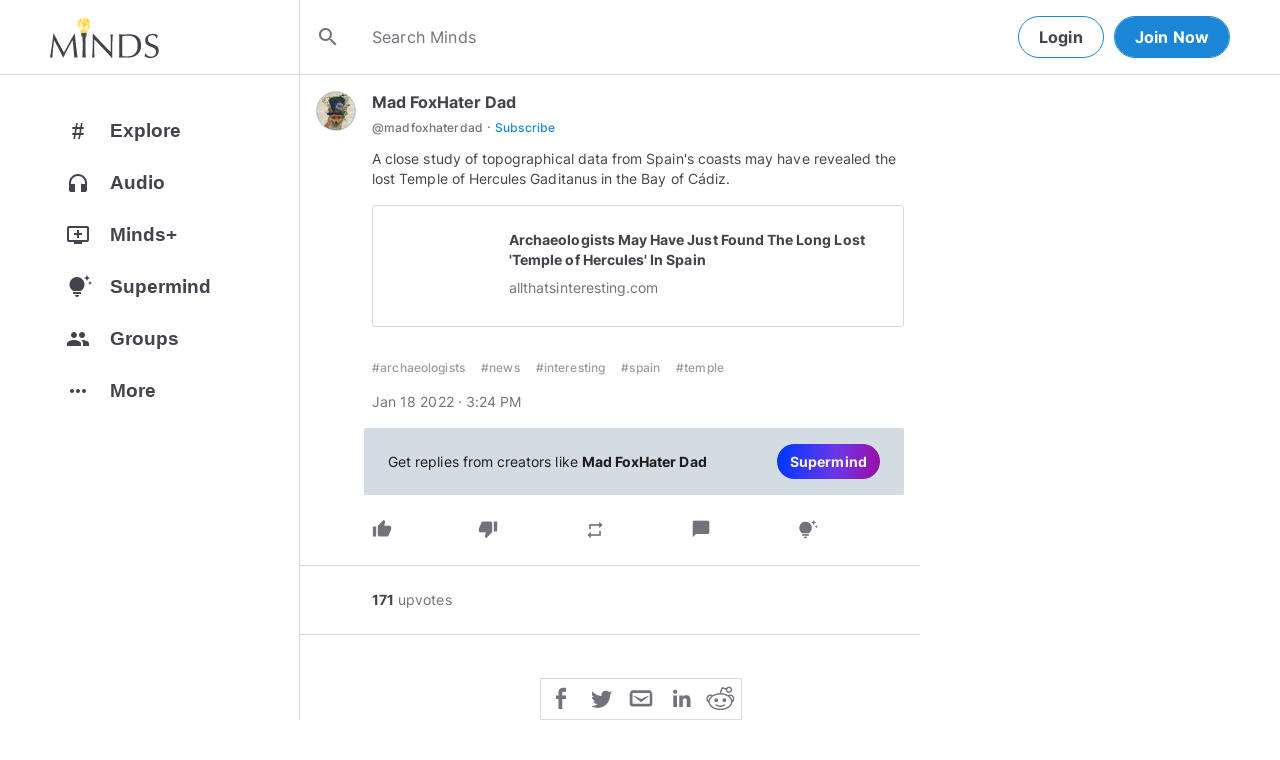

--- FILE ---
content_type: text/html; charset=utf-8
request_url: https://www.minds.com/newsfeed/1330196205329715211
body_size: 45356
content:
<html lang="en" dir="ltr"><head>
    <base href="/static/en/">
    <meta charset="utf-8">
    <meta name="viewport" content="width=device-width, initial-scale=1,maximum-scale=1,user-scalable=no">
    <link rel="icon" type="image/svg" id="favicon" href="/static/en/assets/logos/bulb.svg">
    <link rel="apple-touch-icon" type="image/png" sizes="192x192" id="appleTouchIcon" href="/static/en/assets/logos/logo-ios.png">
    <link rel="icon" type="image/png" sizes="32x32" id="icon32" href="/static/en/assets/logos/bulb-32x32.png">
    <link rel="icon" type="image/png" sizes="16x16" id="icon16" href="/static/en/assets/logos/bulb-16x16.png">
    <link rel="preload" href="https://cdn-assets.minds.com/front/fonts/material-icons-v2.woff2" as="font" type="font/woff2" crossorigin="">
    <link rel="manifest" href="/manifest.webmanifest">
    <style type="text/css">
      .m-app__loadingContainer {
        display: flex;
        justify-content: center;
        align-items: center;
        height: 100%;
      }

      .m-app__loadingContainer--fadeAnimated {
        animation: fadein 2s;
        animation-iteration-count: infinite;
      }

      .m-app__loadingLogo {
        max-width: 60px;
      }

      .m-app__genericLoadingSpinner {
        width: 40px;
        height: 40px;
        border-radius: 50%;
        border-width: 6px;
        border-style: solid;
        border-color: #000 #e8e8ea #e8e8ea #e8e8ea;
        animation: spin 1s linear infinite;
        -webkit-animation: spin 1s linear infinite;
      }

      @keyframes fadein {
        0% {
          opacity: 0;
        }
        50% {
          opacity: 1;
        }
        100% {
          opacity: 0;
        }
      }

      @keyframes spin {
        0% {
          transform: rotate(0deg);
        }
        100% {
          transform: rotate(360deg);
        }
      }
    </style>
    <title>A close study of topographical data from Spain's coasts m... | Minds</title>
  <link rel="stylesheet" href="styles.e9cbf231c8fff2a6.css"><meta property="og:title" content="A close study of topographical data from Spain's coasts may have revealed the lost Temple of Hercules Gaditanus in the Bay of Cádiz. | Minds"><meta name="description" content="...ay have revealed the lost Temple of Hercules Gaditanus in the Bay of Cádiz.. Subscribe to @madfoxhaterdad on Minds"><meta property="og:description" content="...ay have revealed the lost Temple of Hercules Gaditanus in the Bay of Cádiz.. Subscribe to @madfoxhaterdad on Minds"><meta property="og:type" content="website"><meta property="og:url" content="https://www.minds.com/newsfeed/1330196205329715211"><meta property="author" content="madfoxhaterdad"><meta property="og:author" content="madfoxhaterdad"><meta name="robots" content="all"><meta property="og:site_name" content="Minds"><meta name="thumbnail" content="https://allthatsinteresting.com/wordpress/wp-content/uploads/2022/01/temple-of-hercules-gaditanus.jpg"><meta property="og:image" content="https://allthatsinteresting.com/wordpress/wp-content/uploads/2022/01/temple-of-hercules-gaditanus.jpg"><meta property="og:image:width" content="2000"><meta property="og:image:height" content="1000"><style ng-app-id="m-app">[_ngcontent-m-app-c67012243]:root{--primary-action-light: #1b85d6;--primary-action-dark: #ffd048}.m-topbar[_ngcontent-m-app-c67012243]   .m-btn[_ngcontent-m-app-c67012243]{height:32px}.m-btn[_ngcontent-m-app-c67012243]{background:transparent!important;border-radius:18px;font-size:12px;height:42px;letter-spacing:1.25px;box-shadow:none;text-transform:uppercase;padding:8px 16px;font-family:Inter,Helvetica,sans-serif;cursor:pointer}body.m-theme__light[_ngcontent-m-app-c67012243]   .m-btn[_ngcontent-m-app-c67012243], body[_ngcontent-m-app-c67012243]   .m-theme--wrapper.m-theme--wrapper__light[_ngcontent-m-app-c67012243]   .m-btn[_ngcontent-m-app-c67012243]{color:#38393d;border:1px solid #d3dbe3}body.m-theme__dark[_ngcontent-m-app-c67012243]   .m-btn[_ngcontent-m-app-c67012243], body[_ngcontent-m-app-c67012243]   .m-theme--wrapper.m-theme--wrapper__dark[_ngcontent-m-app-c67012243]   .m-btn[_ngcontent-m-app-c67012243]{color:#d0d2d5;border:1px solid #53565a}body.m-theme__light[_ngcontent-m-app-c67012243]   .m-btn[_ngcontent-m-app-c67012243]:hover, body[_ngcontent-m-app-c67012243]   .m-theme--wrapper.m-theme--wrapper__light[_ngcontent-m-app-c67012243]   .m-btn[_ngcontent-m-app-c67012243]:hover{border:1px solid rgba(208,210,213,.6)}body.m-theme__dark[_ngcontent-m-app-c67012243]   .m-btn[_ngcontent-m-app-c67012243]:hover, body[_ngcontent-m-app-c67012243]   .m-theme--wrapper.m-theme--wrapper__dark[_ngcontent-m-app-c67012243]   .m-btn[_ngcontent-m-app-c67012243]:hover{border:1px solid rgba(56,57,61,.6)}a.m-link-btn[_ngcontent-m-app-c67012243]{display:inline-block;padding:8px!important;line-height:1.2;height:auto;text-decoration:none;font-weight:inherit}.m-btn--slim[_ngcontent-m-app-c67012243]{height:32px}body.m-theme__light[_ngcontent-m-app-c67012243]   .m-btn--action[_ngcontent-m-app-c67012243], body[_ngcontent-m-app-c67012243]   .m-theme--wrapper.m-theme--wrapper__light[_ngcontent-m-app-c67012243]   .m-btn--action[_ngcontent-m-app-c67012243]{background-color:#fff;color:var(--primary-action-light)!important;border:1px solid var(--primary-action-light)}body.m-theme__dark[_ngcontent-m-app-c67012243]   .m-btn--action[_ngcontent-m-app-c67012243], body[_ngcontent-m-app-c67012243]   .m-theme--wrapper.m-theme--wrapper__dark[_ngcontent-m-app-c67012243]   .m-btn--action[_ngcontent-m-app-c67012243]{background-color:#010100;color:var(--primary-action-dark)!important;border:1px solid var(--primary-action-dark)}body.m-theme__light[_ngcontent-m-app-c67012243]   .m-btn--action[_ngcontent-m-app-c67012243]:hover, body[_ngcontent-m-app-c67012243]   .m-theme--wrapper.m-theme--wrapper__light[_ngcontent-m-app-c67012243]   .m-btn--action[_ngcontent-m-app-c67012243]:hover{border:1px solid var(--primary-action-light)}body.m-theme__dark[_ngcontent-m-app-c67012243]   .m-btn--action[_ngcontent-m-app-c67012243]:hover, body[_ngcontent-m-app-c67012243]   .m-theme--wrapper.m-theme--wrapper__dark[_ngcontent-m-app-c67012243]   .m-btn--action[_ngcontent-m-app-c67012243]:hover{border:1px solid var(--primary-action-dark)}body.m-theme__light[_ngcontent-m-app-c67012243]   .m-btn--action[disabled][_ngcontent-m-app-c67012243], body[_ngcontent-m-app-c67012243]   .m-theme--wrapper.m-theme--wrapper__light[_ngcontent-m-app-c67012243]   .m-btn--action[disabled][_ngcontent-m-app-c67012243]{color:#d0d2d5!important;border-color:#d0d2d5!important}body.m-theme__dark[_ngcontent-m-app-c67012243]   .m-btn--action[disabled][_ngcontent-m-app-c67012243], body[_ngcontent-m-app-c67012243]   .m-theme--wrapper.m-theme--wrapper__dark[_ngcontent-m-app-c67012243]   .m-btn--action[disabled][_ngcontent-m-app-c67012243]{color:#38393d!important;border-color:#38393d!important}body.m-theme__light[_ngcontent-m-app-c67012243]   .m-btn--destructive[_ngcontent-m-app-c67012243], body[_ngcontent-m-app-c67012243]   .m-theme--wrapper.m-theme--wrapper__light[_ngcontent-m-app-c67012243]   .m-btn--destructive[_ngcontent-m-app-c67012243]{background-color:#fff;color:#dc7263!important;border:1px solid #dc7263}body.m-theme__dark[_ngcontent-m-app-c67012243]   .m-btn--destructive[_ngcontent-m-app-c67012243], body[_ngcontent-m-app-c67012243]   .m-theme--wrapper.m-theme--wrapper__dark[_ngcontent-m-app-c67012243]   .m-btn--destructive[_ngcontent-m-app-c67012243]{background-color:#010100;color:#fd8b7c!important;border:1px solid #fd8b7c}body.m-theme__light[_ngcontent-m-app-c67012243]   .m-btn--destructive[_ngcontent-m-app-c67012243]:hover, body[_ngcontent-m-app-c67012243]   .m-theme--wrapper.m-theme--wrapper__light[_ngcontent-m-app-c67012243]   .m-btn--destructive[_ngcontent-m-app-c67012243]:hover{border:1px solid #dc7263}body.m-theme__dark[_ngcontent-m-app-c67012243]   .m-btn--destructive[_ngcontent-m-app-c67012243]:hover, body[_ngcontent-m-app-c67012243]   .m-theme--wrapper.m-theme--wrapper__dark[_ngcontent-m-app-c67012243]   .m-btn--destructive[_ngcontent-m-app-c67012243]:hover{border:1px solid #fd8b7c}body.m-theme__light[_ngcontent-m-app-c67012243]   .m-btn--destructive[disabled][_ngcontent-m-app-c67012243], body[_ngcontent-m-app-c67012243]   .m-theme--wrapper.m-theme--wrapper__light[_ngcontent-m-app-c67012243]   .m-btn--destructive[disabled][_ngcontent-m-app-c67012243]{color:#d0d2d5!important;border-color:#d0d2d5!important}body.m-theme__dark[_ngcontent-m-app-c67012243]   .m-btn--destructive[disabled][_ngcontent-m-app-c67012243], body[_ngcontent-m-app-c67012243]   .m-theme--wrapper.m-theme--wrapper__dark[_ngcontent-m-app-c67012243]   .m-btn--destructive[disabled][_ngcontent-m-app-c67012243]{color:#38393d!important;border-color:#38393d!important}.m-btn--with-icon[_ngcontent-m-app-c67012243]{padding-left:8px;padding-right:12px}.m-btn--with-icon.m-btn--slim[_ngcontent-m-app-c67012243]{padding-left:8px;padding-right:16px}.m-btn--with-icon[_ngcontent-m-app-c67012243]   i[_ngcontent-m-app-c67012243]{font-size:20px;line-height:0;margin-right:4px;opacity:.9}.m-btn--with-icon[_ngcontent-m-app-c67012243]   i[_ngcontent-m-app-c67012243], .m-btn--with-icon[_ngcontent-m-app-c67012243]   span[_ngcontent-m-app-c67012243]{vertical-align:middle}.m-btn--with-icon.m-btn--slim[_ngcontent-m-app-c67012243] > i[_ngcontent-m-app-c67012243]{margin-left:4px;margin-right:4px}[_nghost-m-app-c67012243]{display:block;position:relative;z-index:50}@media screen and (max-width: 768px){[_nghost-m-app-c67012243]   m-topbar__walletBalance[_ngcontent-m-app-c67012243]{display:none}}[_nghost-m-app-c67012243]   .m-topbarWrapper__giftIcon[_ngcontent-m-app-c67012243]{cursor:pointer;-webkit-user-select:none;user-select:none}@media screen and (max-width: 600px){[_nghost-m-app-c67012243]   .m-topbarWrapper__giftIcon[_ngcontent-m-app-c67012243]{display:none}}body.m-theme__light   [_nghost-m-app-c67012243]   .m-topbarWrapper__giftIcon[_ngcontent-m-app-c67012243]     svg path, body   .m-theme--wrapper.m-theme--wrapper__light   [_nghost-m-app-c67012243]   .m-topbarWrapper__giftIcon[_ngcontent-m-app-c67012243]     svg path{fill:#72727c}body.m-theme__dark   [_nghost-m-app-c67012243]   .m-topbarWrapper__giftIcon[_ngcontent-m-app-c67012243]     svg path, body   .m-theme--wrapper.m-theme--wrapper__dark   [_nghost-m-app-c67012243]   .m-topbarWrapper__giftIcon[_ngcontent-m-app-c67012243]     svg path{fill:#b9bbc0}body.m-theme__light   [_nghost-m-app-c67012243]     .m-topbar__top--minimalLightMode .m-topbarWrapper__giftIcon svg path, body   .m-theme--wrapper.m-theme--wrapper__light   [_nghost-m-app-c67012243]     .m-topbar__top--minimalLightMode .m-topbarWrapper__giftIcon svg path{fill:#1f252c}body.m-theme__dark   [_nghost-m-app-c67012243]     .m-topbar__top--minimalLightMode .m-topbarWrapper__giftIcon svg path, body   .m-theme--wrapper.m-theme--wrapper__dark   [_nghost-m-app-c67012243]     .m-topbar__top--minimalLightMode .m-topbarWrapper__giftIcon svg path{fill:#1f252c}body.m-theme__light   [_nghost-m-app-c67012243]     .m-topbar__top--minimalMode .m-topbarWrapper__giftIcon svg path, body   .m-theme--wrapper.m-theme--wrapper__light   [_nghost-m-app-c67012243]     .m-topbar__top--minimalMode .m-topbarWrapper__giftIcon svg path{fill:#1f252c}body.m-theme__dark   [_nghost-m-app-c67012243]     .m-topbar__top--minimalMode .m-topbarWrapper__giftIcon svg path, body   .m-theme--wrapper.m-theme--wrapper__dark   [_nghost-m-app-c67012243]     .m-topbar__top--minimalMode .m-topbarWrapper__giftIcon svg path{fill:#fff}[_nghost-m-app-c67012243]   m-notifications--topbar-toggle[_ngcontent-m-app-c67012243]{margin-top:.125rem}</style><style ng-app-id="m-app">[_ngcontent-m-app-c1605201529]:root{--primary-action-light: #1b85d6;--primary-action-dark: #ffd048}.m-topbar[_ngcontent-m-app-c1605201529]   .m-btn[_ngcontent-m-app-c1605201529]{height:32px}.m-btn[_ngcontent-m-app-c1605201529]{background:transparent!important;border-radius:18px;font-size:12px;height:42px;letter-spacing:1.25px;box-shadow:none;text-transform:uppercase;padding:8px 16px;font-family:Inter,Helvetica,sans-serif;cursor:pointer}body.m-theme__light[_ngcontent-m-app-c1605201529]   .m-btn[_ngcontent-m-app-c1605201529], body[_ngcontent-m-app-c1605201529]   .m-theme--wrapper.m-theme--wrapper__light[_ngcontent-m-app-c1605201529]   .m-btn[_ngcontent-m-app-c1605201529]{color:#38393d;border:1px solid #d3dbe3}body.m-theme__dark[_ngcontent-m-app-c1605201529]   .m-btn[_ngcontent-m-app-c1605201529], body[_ngcontent-m-app-c1605201529]   .m-theme--wrapper.m-theme--wrapper__dark[_ngcontent-m-app-c1605201529]   .m-btn[_ngcontent-m-app-c1605201529]{color:#d0d2d5;border:1px solid #53565a}body.m-theme__light[_ngcontent-m-app-c1605201529]   .m-btn[_ngcontent-m-app-c1605201529]:hover, body[_ngcontent-m-app-c1605201529]   .m-theme--wrapper.m-theme--wrapper__light[_ngcontent-m-app-c1605201529]   .m-btn[_ngcontent-m-app-c1605201529]:hover{border:1px solid rgba(208,210,213,.6)}body.m-theme__dark[_ngcontent-m-app-c1605201529]   .m-btn[_ngcontent-m-app-c1605201529]:hover, body[_ngcontent-m-app-c1605201529]   .m-theme--wrapper.m-theme--wrapper__dark[_ngcontent-m-app-c1605201529]   .m-btn[_ngcontent-m-app-c1605201529]:hover{border:1px solid rgba(56,57,61,.6)}a.m-link-btn[_ngcontent-m-app-c1605201529]{display:inline-block;padding:8px!important;line-height:1.2;height:auto;text-decoration:none;font-weight:inherit}.m-btn--slim[_ngcontent-m-app-c1605201529]{height:32px}body.m-theme__light[_ngcontent-m-app-c1605201529]   .m-btn--action[_ngcontent-m-app-c1605201529], body[_ngcontent-m-app-c1605201529]   .m-theme--wrapper.m-theme--wrapper__light[_ngcontent-m-app-c1605201529]   .m-btn--action[_ngcontent-m-app-c1605201529]{background-color:#fff;color:var(--primary-action-light)!important;border:1px solid var(--primary-action-light)}body.m-theme__dark[_ngcontent-m-app-c1605201529]   .m-btn--action[_ngcontent-m-app-c1605201529], body[_ngcontent-m-app-c1605201529]   .m-theme--wrapper.m-theme--wrapper__dark[_ngcontent-m-app-c1605201529]   .m-btn--action[_ngcontent-m-app-c1605201529]{background-color:#010100;color:var(--primary-action-dark)!important;border:1px solid var(--primary-action-dark)}body.m-theme__light[_ngcontent-m-app-c1605201529]   .m-btn--action[_ngcontent-m-app-c1605201529]:hover, body[_ngcontent-m-app-c1605201529]   .m-theme--wrapper.m-theme--wrapper__light[_ngcontent-m-app-c1605201529]   .m-btn--action[_ngcontent-m-app-c1605201529]:hover{border:1px solid var(--primary-action-light)}body.m-theme__dark[_ngcontent-m-app-c1605201529]   .m-btn--action[_ngcontent-m-app-c1605201529]:hover, body[_ngcontent-m-app-c1605201529]   .m-theme--wrapper.m-theme--wrapper__dark[_ngcontent-m-app-c1605201529]   .m-btn--action[_ngcontent-m-app-c1605201529]:hover{border:1px solid var(--primary-action-dark)}body.m-theme__light[_ngcontent-m-app-c1605201529]   .m-btn--action[disabled][_ngcontent-m-app-c1605201529], body[_ngcontent-m-app-c1605201529]   .m-theme--wrapper.m-theme--wrapper__light[_ngcontent-m-app-c1605201529]   .m-btn--action[disabled][_ngcontent-m-app-c1605201529]{color:#d0d2d5!important;border-color:#d0d2d5!important}body.m-theme__dark[_ngcontent-m-app-c1605201529]   .m-btn--action[disabled][_ngcontent-m-app-c1605201529], body[_ngcontent-m-app-c1605201529]   .m-theme--wrapper.m-theme--wrapper__dark[_ngcontent-m-app-c1605201529]   .m-btn--action[disabled][_ngcontent-m-app-c1605201529]{color:#38393d!important;border-color:#38393d!important}body.m-theme__light[_ngcontent-m-app-c1605201529]   .m-btn--destructive[_ngcontent-m-app-c1605201529], body[_ngcontent-m-app-c1605201529]   .m-theme--wrapper.m-theme--wrapper__light[_ngcontent-m-app-c1605201529]   .m-btn--destructive[_ngcontent-m-app-c1605201529]{background-color:#fff;color:#dc7263!important;border:1px solid #dc7263}body.m-theme__dark[_ngcontent-m-app-c1605201529]   .m-btn--destructive[_ngcontent-m-app-c1605201529], body[_ngcontent-m-app-c1605201529]   .m-theme--wrapper.m-theme--wrapper__dark[_ngcontent-m-app-c1605201529]   .m-btn--destructive[_ngcontent-m-app-c1605201529]{background-color:#010100;color:#fd8b7c!important;border:1px solid #fd8b7c}body.m-theme__light[_ngcontent-m-app-c1605201529]   .m-btn--destructive[_ngcontent-m-app-c1605201529]:hover, body[_ngcontent-m-app-c1605201529]   .m-theme--wrapper.m-theme--wrapper__light[_ngcontent-m-app-c1605201529]   .m-btn--destructive[_ngcontent-m-app-c1605201529]:hover{border:1px solid #dc7263}body.m-theme__dark[_ngcontent-m-app-c1605201529]   .m-btn--destructive[_ngcontent-m-app-c1605201529]:hover, body[_ngcontent-m-app-c1605201529]   .m-theme--wrapper.m-theme--wrapper__dark[_ngcontent-m-app-c1605201529]   .m-btn--destructive[_ngcontent-m-app-c1605201529]:hover{border:1px solid #fd8b7c}body.m-theme__light[_ngcontent-m-app-c1605201529]   .m-btn--destructive[disabled][_ngcontent-m-app-c1605201529], body[_ngcontent-m-app-c1605201529]   .m-theme--wrapper.m-theme--wrapper__light[_ngcontent-m-app-c1605201529]   .m-btn--destructive[disabled][_ngcontent-m-app-c1605201529]{color:#d0d2d5!important;border-color:#d0d2d5!important}body.m-theme__dark[_ngcontent-m-app-c1605201529]   .m-btn--destructive[disabled][_ngcontent-m-app-c1605201529], body[_ngcontent-m-app-c1605201529]   .m-theme--wrapper.m-theme--wrapper__dark[_ngcontent-m-app-c1605201529]   .m-btn--destructive[disabled][_ngcontent-m-app-c1605201529]{color:#38393d!important;border-color:#38393d!important}.m-btn--with-icon[_ngcontent-m-app-c1605201529]{padding-left:8px;padding-right:12px}.m-btn--with-icon.m-btn--slim[_ngcontent-m-app-c1605201529]{padding-left:8px;padding-right:16px}.m-btn--with-icon[_ngcontent-m-app-c1605201529]   i[_ngcontent-m-app-c1605201529]{font-size:20px;line-height:0;margin-right:4px;opacity:.9}.m-btn--with-icon[_ngcontent-m-app-c1605201529]   i[_ngcontent-m-app-c1605201529], .m-btn--with-icon[_ngcontent-m-app-c1605201529]   span[_ngcontent-m-app-c1605201529]{vertical-align:middle}.m-btn--with-icon.m-btn--slim[_ngcontent-m-app-c1605201529] > i[_ngcontent-m-app-c1605201529]{margin-left:4px;margin-right:4px}[_nghost-m-app-c1605201529]   m-web3-modal[_ngcontent-m-app-c1605201529]     m-modal{z-index:100;display:block;position:unset}[_nghost-m-app-c1605201529]   m-web3-modal[_ngcontent-m-app-c1605201529]     m-modal .m-web3Modal{max-width:800px!important}@media screen and (min-width: 481px){[_nghost-m-app-c1605201529] >   m-chatIcon{display:none}}</style><style ng-app-id="m-app">.m-topbar[_ngcontent-m-app-c3364878167]   .m-btn[_ngcontent-m-app-c3364878167]{height:32px}.m-btn[_ngcontent-m-app-c3364878167]{background:transparent!important;border-radius:18px;font-size:12px;height:42px;letter-spacing:1.25px;box-shadow:none;text-transform:uppercase;padding:8px 16px;font-family:Inter,Helvetica,sans-serif;cursor:pointer}body.m-theme__light[_ngcontent-m-app-c3364878167]   .m-btn[_ngcontent-m-app-c3364878167], body[_ngcontent-m-app-c3364878167]   .m-theme--wrapper.m-theme--wrapper__light[_ngcontent-m-app-c3364878167]   .m-btn[_ngcontent-m-app-c3364878167]{color:#38393d;border:1px solid #d3dbe3}body.m-theme__dark[_ngcontent-m-app-c3364878167]   .m-btn[_ngcontent-m-app-c3364878167], body[_ngcontent-m-app-c3364878167]   .m-theme--wrapper.m-theme--wrapper__dark[_ngcontent-m-app-c3364878167]   .m-btn[_ngcontent-m-app-c3364878167]{color:#d0d2d5;border:1px solid #53565a}body.m-theme__light[_ngcontent-m-app-c3364878167]   .m-btn[_ngcontent-m-app-c3364878167]:hover, body[_ngcontent-m-app-c3364878167]   .m-theme--wrapper.m-theme--wrapper__light[_ngcontent-m-app-c3364878167]   .m-btn[_ngcontent-m-app-c3364878167]:hover{border:1px solid rgba(208,210,213,.6)}body.m-theme__dark[_ngcontent-m-app-c3364878167]   .m-btn[_ngcontent-m-app-c3364878167]:hover, body[_ngcontent-m-app-c3364878167]   .m-theme--wrapper.m-theme--wrapper__dark[_ngcontent-m-app-c3364878167]   .m-btn[_ngcontent-m-app-c3364878167]:hover{border:1px solid rgba(56,57,61,.6)}a.m-link-btn[_ngcontent-m-app-c3364878167]{display:inline-block;padding:8px!important;line-height:1.2;height:auto;text-decoration:none;font-weight:inherit}.m-btn--slim[_ngcontent-m-app-c3364878167]{height:32px}body.m-theme__light[_ngcontent-m-app-c3364878167]   .m-btn--action[_ngcontent-m-app-c3364878167], body[_ngcontent-m-app-c3364878167]   .m-theme--wrapper.m-theme--wrapper__light[_ngcontent-m-app-c3364878167]   .m-btn--action[_ngcontent-m-app-c3364878167]{background-color:#fff;color:var(--primary-action-light)!important;border:1px solid var(--primary-action-light)}body.m-theme__dark[_ngcontent-m-app-c3364878167]   .m-btn--action[_ngcontent-m-app-c3364878167], body[_ngcontent-m-app-c3364878167]   .m-theme--wrapper.m-theme--wrapper__dark[_ngcontent-m-app-c3364878167]   .m-btn--action[_ngcontent-m-app-c3364878167]{background-color:#010100;color:var(--primary-action-dark)!important;border:1px solid var(--primary-action-dark)}body.m-theme__light[_ngcontent-m-app-c3364878167]   .m-btn--action[_ngcontent-m-app-c3364878167]:hover, body[_ngcontent-m-app-c3364878167]   .m-theme--wrapper.m-theme--wrapper__light[_ngcontent-m-app-c3364878167]   .m-btn--action[_ngcontent-m-app-c3364878167]:hover{border:1px solid var(--primary-action-light)}body.m-theme__dark[_ngcontent-m-app-c3364878167]   .m-btn--action[_ngcontent-m-app-c3364878167]:hover, body[_ngcontent-m-app-c3364878167]   .m-theme--wrapper.m-theme--wrapper__dark[_ngcontent-m-app-c3364878167]   .m-btn--action[_ngcontent-m-app-c3364878167]:hover{border:1px solid var(--primary-action-dark)}body.m-theme__light[_ngcontent-m-app-c3364878167]   .m-btn--action[disabled][_ngcontent-m-app-c3364878167], body[_ngcontent-m-app-c3364878167]   .m-theme--wrapper.m-theme--wrapper__light[_ngcontent-m-app-c3364878167]   .m-btn--action[disabled][_ngcontent-m-app-c3364878167]{color:#d0d2d5!important;border-color:#d0d2d5!important}body.m-theme__dark[_ngcontent-m-app-c3364878167]   .m-btn--action[disabled][_ngcontent-m-app-c3364878167], body[_ngcontent-m-app-c3364878167]   .m-theme--wrapper.m-theme--wrapper__dark[_ngcontent-m-app-c3364878167]   .m-btn--action[disabled][_ngcontent-m-app-c3364878167]{color:#38393d!important;border-color:#38393d!important}body.m-theme__light[_ngcontent-m-app-c3364878167]   .m-btn--destructive[_ngcontent-m-app-c3364878167], body[_ngcontent-m-app-c3364878167]   .m-theme--wrapper.m-theme--wrapper__light[_ngcontent-m-app-c3364878167]   .m-btn--destructive[_ngcontent-m-app-c3364878167]{background-color:#fff;color:#dc7263!important;border:1px solid #dc7263}body.m-theme__dark[_ngcontent-m-app-c3364878167]   .m-btn--destructive[_ngcontent-m-app-c3364878167], body[_ngcontent-m-app-c3364878167]   .m-theme--wrapper.m-theme--wrapper__dark[_ngcontent-m-app-c3364878167]   .m-btn--destructive[_ngcontent-m-app-c3364878167]{background-color:#010100;color:#fd8b7c!important;border:1px solid #fd8b7c}body.m-theme__light[_ngcontent-m-app-c3364878167]   .m-btn--destructive[_ngcontent-m-app-c3364878167]:hover, body[_ngcontent-m-app-c3364878167]   .m-theme--wrapper.m-theme--wrapper__light[_ngcontent-m-app-c3364878167]   .m-btn--destructive[_ngcontent-m-app-c3364878167]:hover{border:1px solid #dc7263}body.m-theme__dark[_ngcontent-m-app-c3364878167]   .m-btn--destructive[_ngcontent-m-app-c3364878167]:hover, body[_ngcontent-m-app-c3364878167]   .m-theme--wrapper.m-theme--wrapper__dark[_ngcontent-m-app-c3364878167]   .m-btn--destructive[_ngcontent-m-app-c3364878167]:hover{border:1px solid #fd8b7c}body.m-theme__light[_ngcontent-m-app-c3364878167]   .m-btn--destructive[disabled][_ngcontent-m-app-c3364878167], body[_ngcontent-m-app-c3364878167]   .m-theme--wrapper.m-theme--wrapper__light[_ngcontent-m-app-c3364878167]   .m-btn--destructive[disabled][_ngcontent-m-app-c3364878167]{color:#d0d2d5!important;border-color:#d0d2d5!important}body.m-theme__dark[_ngcontent-m-app-c3364878167]   .m-btn--destructive[disabled][_ngcontent-m-app-c3364878167], body[_ngcontent-m-app-c3364878167]   .m-theme--wrapper.m-theme--wrapper__dark[_ngcontent-m-app-c3364878167]   .m-btn--destructive[disabled][_ngcontent-m-app-c3364878167]{color:#38393d!important;border-color:#38393d!important}.m-btn--with-icon[_ngcontent-m-app-c3364878167]{padding-left:8px;padding-right:12px}.m-btn--with-icon.m-btn--slim[_ngcontent-m-app-c3364878167]{padding-left:8px;padding-right:16px}.m-btn--with-icon[_ngcontent-m-app-c3364878167]   i[_ngcontent-m-app-c3364878167]{font-size:20px;line-height:0;margin-right:4px;opacity:.9}.m-btn--with-icon[_ngcontent-m-app-c3364878167]   i[_ngcontent-m-app-c3364878167], .m-btn--with-icon[_ngcontent-m-app-c3364878167]   span[_ngcontent-m-app-c3364878167]{vertical-align:middle}.m-btn--with-icon.m-btn--slim[_ngcontent-m-app-c3364878167] > i[_ngcontent-m-app-c3364878167]{margin-left:4px;margin-right:4px}[_ngcontent-m-app-c3364878167]:root{--primary-action-light: #1b85d6;--primary-action-dark: #ffd048}m-body[_ngcontent-m-app-c3364878167]{margin-top:52px;display:block;min-height:100%}@media screen and (max-width: 480px){m-body[_ngcontent-m-app-c3364878167]{padding-bottom:60px}}m-body.has-v2-navbar[_ngcontent-m-app-c3364878167]{margin-top:51px}m-body.has-v3-navbar[_ngcontent-m-app-c3364878167]{margin-top:75px}m-body.m-body__topbarAlert[_ngcontent-m-app-c3364878167]{margin-top:111px}@media screen and (max-width: 480px){m-body.m-body__topbarAlert[_ngcontent-m-app-c3364878167]{margin-top:147px}}m-body.is-pro-domain[_ngcontent-m-app-c3364878167]{margin-top:0;padding-bottom:0}.m-pageLayout__container[_ngcontent-m-app-c3364878167]{display:flex;flex-direction:row;margin:auto;padding:0 40px;min-width:280px;max-width:1180px;min-height:100%;box-sizing:content-box}.m-pageLayout__container[_ngcontent-m-app-c3364878167]   .m-pageLayout__container[_ngcontent-m-app-c3364878167]{padding:0;width:100%}@media screen and (min-width: 1040px) and (max-width: 1220px){.m-pageLayout__container[_ngcontent-m-app-c3364878167]{width:1040px}}@media screen and (min-width: 480px) and (max-width: 1040px){.m-pageLayout__container[_ngcontent-m-app-c3364878167]{min-width:690px;width:690px;padding-right:70px}}@media screen and (min-width: 480px) and (max-width: 700px){.m-pageLayout__container[_ngcontent-m-app-c3364878167]{min-width:0;width:auto;padding-right:10px}}@media screen and (max-width: 480px){.m-pageLayout__container[_ngcontent-m-app-c3364878167]{padding:0 20px}m-body[_ngcontent-m-app-c3364878167]   .m-pageLayout__container[_ngcontent-m-app-c3364878167]{padding:0}}[class*=m-pageLayout__pane][_ngcontent-m-app-c3364878167]{box-sizing:border-box;position:relative}.m-pageLayout__pane--left[_ngcontent-m-app-c3364878167]{min-width:250px;max-width:250px}body.m-theme__light[_ngcontent-m-app-c3364878167]   .m-pageLayout__pane--left[_ngcontent-m-app-c3364878167], body[_ngcontent-m-app-c3364878167]   .m-theme--wrapper.m-theme--wrapper__light[_ngcontent-m-app-c3364878167]   .m-pageLayout__pane--left[_ngcontent-m-app-c3364878167]{border-right:1px solid #d3dbe3}body.m-theme__dark[_ngcontent-m-app-c3364878167]   .m-pageLayout__pane--left[_ngcontent-m-app-c3364878167], body[_ngcontent-m-app-c3364878167]   .m-theme--wrapper.m-theme--wrapper__dark[_ngcontent-m-app-c3364878167]   .m-pageLayout__pane--left[_ngcontent-m-app-c3364878167]{border-right:1px solid #53565a}@media screen and (max-width: 1220px){.m-pageLayout__pane--left[_ngcontent-m-app-c3364878167]{min-width:70px;width:70px;justify-content:center}}.m-pageLayout__pane--main[_ngcontent-m-app-c3364878167]{max-width:930px;min-width:620px;width:100%;min-height:100%}.m-pageLayout__pane--main[_ngcontent-m-app-c3364878167]   .m-pageLayout__pane--main[_ngcontent-m-app-c3364878167]{width:620px;max-width:620px}@media screen and (max-width: 700px){.m-pageLayout__pane--main[_ngcontent-m-app-c3364878167]   .m-pageLayout__pane--main[_ngcontent-m-app-c3364878167]{width:auto}}@media screen and (max-width: 700px){.m-pageLayout__pane--main[_ngcontent-m-app-c3364878167]{min-width:0}}.m-pageLayout__pane--right[_ngcontent-m-app-c3364878167]{width:310px;padding-right:0}@media screen and (max-width: 1040px){.m-pageLayout__pane--right[_ngcontent-m-app-c3364878167]{display:none}}body.m-theme__light[_ngcontent-m-app-c3364878167]   .m-pageLayout__pane--right[_ngcontent-m-app-c3364878167], body[_ngcontent-m-app-c3364878167]   .m-theme--wrapper.m-theme--wrapper__light[_ngcontent-m-app-c3364878167]   .m-pageLayout__pane--right[_ngcontent-m-app-c3364878167]{border-left:1px solid #d3dbe3}body.m-theme__dark[_ngcontent-m-app-c3364878167]   .m-pageLayout__pane--right[_ngcontent-m-app-c3364878167], body[_ngcontent-m-app-c3364878167]   .m-theme--wrapper.m-theme--wrapper__dark[_ngcontent-m-app-c3364878167]   .m-pageLayout__pane--right[_ngcontent-m-app-c3364878167]{border-left:1px solid #53565a}@media screen and (max-width: 480px){[class*=m-pageLayout__pane][_ngcontent-m-app-c3364878167]{padding:0}body.m-theme__light[_ngcontent-m-app-c3364878167]   [class*=m-pageLayout__pane][_ngcontent-m-app-c3364878167], body[_ngcontent-m-app-c3364878167]   .m-theme--wrapper.m-theme--wrapper__light[_ngcontent-m-app-c3364878167]   [class*=m-pageLayout__pane][_ngcontent-m-app-c3364878167], body.m-theme__dark[_ngcontent-m-app-c3364878167]   [class*=m-pageLayout__pane][_ngcontent-m-app-c3364878167], body[_ngcontent-m-app-c3364878167]   .m-theme--wrapper.m-theme--wrapper__dark[_ngcontent-m-app-c3364878167]   [class*=m-pageLayout__pane][_ngcontent-m-app-c3364878167]{border:0}.m-pageLayout__pane--left[_ngcontent-m-app-c3364878167]{border-right:0;width:auto;min-width:0}.m-pageLayout__pane--main[_ngcontent-m-app-c3364878167]{min-width:0;max-width:100%}.m-pageLayout__pane--right[_ngcontent-m-app-c3364878167]{width:auto;display:none;border-left:0}}.m-pageLayoutPane__inner[_ngcontent-m-app-c3364878167]{position:absolute;display:contents}.m-goBack[_ngcontent-m-app-c3364878167]{cursor:pointer}.m-goBack[_ngcontent-m-app-c3364878167]   a[_ngcontent-m-app-c3364878167]{text-decoration:none;padding:20px 40px 0;display:block}body.m-theme__light[_ngcontent-m-app-c3364878167]   .m-goBack[_ngcontent-m-app-c3364878167]   a[_ngcontent-m-app-c3364878167], body[_ngcontent-m-app-c3364878167]   .m-theme--wrapper.m-theme--wrapper__light[_ngcontent-m-app-c3364878167]   .m-goBack[_ngcontent-m-app-c3364878167]   a[_ngcontent-m-app-c3364878167]{color:#72727c}body.m-theme__dark[_ngcontent-m-app-c3364878167]   .m-goBack[_ngcontent-m-app-c3364878167]   a[_ngcontent-m-app-c3364878167], body[_ngcontent-m-app-c3364878167]   .m-theme--wrapper.m-theme--wrapper__dark[_ngcontent-m-app-c3364878167]   .m-goBack[_ngcontent-m-app-c3364878167]   a[_ngcontent-m-app-c3364878167]{color:#b9bbc0}@media screen and (max-width: 1040px){.m-goBack[_ngcontent-m-app-c3364878167]   a[_ngcontent-m-app-c3364878167]{padding:20px 20px 0}}.m-goBack[_ngcontent-m-app-c3364878167]   i[_ngcontent-m-app-c3364878167], .m-goBack[_ngcontent-m-app-c3364878167]   span[_ngcontent-m-app-c3364878167]{vertical-align:middle}.m-goBack[_ngcontent-m-app-c3364878167]   i[_ngcontent-m-app-c3364878167]{padding-right:8px}.hidden[_ngcontent-m-app-c3364878167]{display:none}.m-toolbar[_ngcontent-m-app-c3364878167]   .m-topbar--row[_ngcontent-m-app-c3364878167]{max-width:1280px;margin:auto}.m-toolbar[_ngcontent-m-app-c3364878167]   .m-topbar--navigation--item[_ngcontent-m-app-c3364878167]{cursor:pointer;line-height:15px;border:0!important}.m-toolbar[_ngcontent-m-app-c3364878167]   .m-topbar--navigation--item[_ngcontent-m-app-c3364878167] > *[_ngcontent-m-app-c3364878167]{vertical-align:middle}@media screen and (max-width: 480px){.m-btn--boost[_ngcontent-m-app-c3364878167]{display:none}}.m-topbar--navigation--item[_ngcontent-m-app-c3364878167]   m-tooltip[_ngcontent-m-app-c3364878167]{margin-left:4px}.m-topbar--navigation--item[_ngcontent-m-app-c3364878167]   m-tooltip[_ngcontent-m-app-c3364878167]   .m-tooltip--bubble[_ngcontent-m-app-c3364878167]{min-width:120px}.m-topbar--navigation--item[_ngcontent-m-app-c3364878167]   m-tooltip[_ngcontent-m-app-c3364878167]   i[_ngcontent-m-app-c3364878167]{font-size:11px;vertical-align:middle;line-height:1.1}body.m-theme__light[_ngcontent-m-app-c3364878167]   .m-topbar--navigation--item[_ngcontent-m-app-c3364878167]   m-tooltip[_ngcontent-m-app-c3364878167]   i[_ngcontent-m-app-c3364878167], body[_ngcontent-m-app-c3364878167]   .m-theme--wrapper.m-theme--wrapper__light[_ngcontent-m-app-c3364878167]   .m-topbar--navigation--item[_ngcontent-m-app-c3364878167]   m-tooltip[_ngcontent-m-app-c3364878167]   i[_ngcontent-m-app-c3364878167]{color:#8a8e96}body.m-theme__dark[_ngcontent-m-app-c3364878167]   .m-topbar--navigation--item[_ngcontent-m-app-c3364878167]   m-tooltip[_ngcontent-m-app-c3364878167]   i[_ngcontent-m-app-c3364878167], body[_ngcontent-m-app-c3364878167]   .m-theme--wrapper.m-theme--wrapper__dark[_ngcontent-m-app-c3364878167]   .m-topbar--navigation--item[_ngcontent-m-app-c3364878167]   m-tooltip[_ngcontent-m-app-c3364878167]   i[_ngcontent-m-app-c3364878167]{color:#8a8e96}.m-topbar--navigation[_ngcontent-m-app-c3364878167]{display:flex;flex-direction:row;align-items:center;padding-left:8px}@media screen and (max-width: 768px){.m-topbar--navigation[_ngcontent-m-app-c3364878167]{padding-left:0;flex-wrap:wrap}}.m-topbar--navigation.m-topbar--navigation__centered[_ngcontent-m-app-c3364878167]{max-width:100%;justify-content:center;flex-wrap:wrap}@media screen and (max-width: 840px){.m-topbar--navigation[_ngcontent-m-app-c3364878167]:not(.m-topbar--navigation--text-only)   .m-topbar--navigation--item[_ngcontent-m-app-c3364878167]   span[_ngcontent-m-app-c3364878167]{display:none}}.m-topbar--navigation--item[_ngcontent-m-app-c3364878167]{display:flex;flex-direction:row;align-items:center;font-weight:400;-webkit-font-smoothing:antialiased;text-rendering:optimizeLegibility;text-decoration:none;font-family:Inter,Helvetica,sans-serif;padding:12px 8px}body.m-theme__light[_ngcontent-m-app-c3364878167]   .m-topbar--navigation--item[_ngcontent-m-app-c3364878167], body[_ngcontent-m-app-c3364878167]   .m-theme--wrapper.m-theme--wrapper__light[_ngcontent-m-app-c3364878167]   .m-topbar--navigation--item[_ngcontent-m-app-c3364878167]{border-top:4px solid #fff;border-bottom:4px solid #fff}body.m-theme__dark[_ngcontent-m-app-c3364878167]   .m-topbar--navigation--item[_ngcontent-m-app-c3364878167], body[_ngcontent-m-app-c3364878167]   .m-theme--wrapper.m-theme--wrapper__dark[_ngcontent-m-app-c3364878167]   .m-topbar--navigation--item[_ngcontent-m-app-c3364878167]{border-top:4px solid #202527;border-bottom:4px solid #202527}body.m-theme__light[_ngcontent-m-app-c3364878167]   .m-topbar--navigation--item.m-topbar--navigation--item-active[_ngcontent-m-app-c3364878167], body[_ngcontent-m-app-c3364878167]   .m-theme--wrapper.m-theme--wrapper__light[_ngcontent-m-app-c3364878167]   .m-topbar--navigation--item.m-topbar--navigation--item-active[_ngcontent-m-app-c3364878167]{color:var(--primary-action-light);border-top:4px solid var(--primary-action-light)}body.m-theme__dark[_ngcontent-m-app-c3364878167]   .m-topbar--navigation--item.m-topbar--navigation--item-active[_ngcontent-m-app-c3364878167], body[_ngcontent-m-app-c3364878167]   .m-theme--wrapper.m-theme--wrapper__dark[_ngcontent-m-app-c3364878167]   .m-topbar--navigation--item.m-topbar--navigation--item-active[_ngcontent-m-app-c3364878167]{color:var(--primary-action-dark);border-top:4px solid var(--primary-action-dark)}body.m-theme__light[_ngcontent-m-app-c3364878167]   .m-topbar--navigation--item.m-topbar--navigation--item-active[_ngcontent-m-app-c3364878167]   i[_ngcontent-m-app-c3364878167], body[_ngcontent-m-app-c3364878167]   .m-theme--wrapper.m-theme--wrapper__light[_ngcontent-m-app-c3364878167]   .m-topbar--navigation--item.m-topbar--navigation--item-active[_ngcontent-m-app-c3364878167]   i[_ngcontent-m-app-c3364878167]{color:var(--primary-action-light)}body.m-theme__dark[_ngcontent-m-app-c3364878167]   .m-topbar--navigation--item.m-topbar--navigation--item-active[_ngcontent-m-app-c3364878167]   i[_ngcontent-m-app-c3364878167], body[_ngcontent-m-app-c3364878167]   .m-theme--wrapper.m-theme--wrapper__dark[_ngcontent-m-app-c3364878167]   .m-topbar--navigation--item.m-topbar--navigation--item-active[_ngcontent-m-app-c3364878167]   i[_ngcontent-m-app-c3364878167]{color:var(--primary-action-dark)}.m-topbar--navigation--item[_ngcontent-m-app-c3364878167]   i[_ngcontent-m-app-c3364878167]{font-size:18px}body.m-theme__light[_ngcontent-m-app-c3364878167]   .m-topbar--navigation--item[_ngcontent-m-app-c3364878167]   i[_ngcontent-m-app-c3364878167], body[_ngcontent-m-app-c3364878167]   .m-theme--wrapper.m-theme--wrapper__light[_ngcontent-m-app-c3364878167]   .m-topbar--navigation--item[_ngcontent-m-app-c3364878167]   i[_ngcontent-m-app-c3364878167]{color:#53565a}body.m-theme__dark[_ngcontent-m-app-c3364878167]   .m-topbar--navigation--item[_ngcontent-m-app-c3364878167]   i[_ngcontent-m-app-c3364878167], body[_ngcontent-m-app-c3364878167]   .m-theme--wrapper.m-theme--wrapper__dark[_ngcontent-m-app-c3364878167]   .m-topbar--navigation--item[_ngcontent-m-app-c3364878167]   i[_ngcontent-m-app-c3364878167]{color:#b9bbc0}.m-topbar--navigation--item[_ngcontent-m-app-c3364878167]   span[_ngcontent-m-app-c3364878167]{text-transform:uppercase;font-size:11px;letter-spacing:1.25px;padding-left:4px;text-rendering:optimizeLegibility;-webkit-font-smoothing:antialiased;position:relative}.m-pageLayout__container--fullWidth   [_nghost-m-app-c3364878167]{display:none!important}@media screen and (max-width: 479px){.m-pageLayout__container--fullWidth   [_nghost-m-app-c3364878167]{display:block!important}}[_nghost-m-app-c3364878167]{display:block;position:relative}@media screen and (max-width: 480px){[_nghost-m-app-c3364878167]{display:none}}.m-sidebarNavigation--opened[_nghost-m-app-c3364878167]{display:block}.m-sidebarNavigation--opened[_nghost-m-app-c3364878167]   .m-sidebarNavigation.m-sidebarNavigation--slide[_ngcontent-m-app-c3364878167]{transform:translate(316px)}[_nghost-m-app-c3364878167]   .m-sidebarNavigation[_ngcontent-m-app-c3364878167]{z-index:20;min-width:0;display:block;width:250px;height:calc(100vh - 75px);position:fixed;box-sizing:border-box;-ms-overflow-style:none;scrollbar-width:none;overflow:visible}[_nghost-m-app-c3364878167]   .m-sidebarNavigation[_ngcontent-m-app-c3364878167]   nav[_ngcontent-m-app-c3364878167]{overflow-y:auto;overflow-x:hidden;max-height:calc(100vh - 75px);-ms-overflow-style:none;scrollbar-width:none}[_nghost-m-app-c3364878167]   .m-sidebarNavigation[_ngcontent-m-app-c3364878167]   nav[_ngcontent-m-app-c3364878167]::-webkit-scrollbar{display:none}@media screen and (max-width: 480px){[_nghost-m-app-c3364878167]   .m-sidebarNavigation[_ngcontent-m-app-c3364878167]   nav[_ngcontent-m-app-c3364878167]{max-height:100vh}}[_nghost-m-app-c3364878167]   .m-sidebarNavigation[_ngcontent-m-app-c3364878167]   nav[_ngcontent-m-app-c3364878167]   m-sidebarMore__trigger[_ngcontent-m-app-c3364878167]{display:block}[_nghost-m-app-c3364878167]   .m-sidebarNavigation[_ngcontent-m-app-c3364878167]   nav[_ngcontent-m-app-c3364878167]   m-sidebarMore__trigger[_ngcontent-m-app-c3364878167]   float-ui-content[_ngcontent-m-app-c3364878167]{position:static}[_nghost-m-app-c3364878167]   .m-sidebarNavigation[_ngcontent-m-app-c3364878167]::-webkit-scrollbar{display:none}body.m-theme__light   [_nghost-m-app-c3364878167]   .m-sidebarNavigation[_ngcontent-m-app-c3364878167], body   .m-theme--wrapper.m-theme--wrapper__light   [_nghost-m-app-c3364878167]   .m-sidebarNavigation[_ngcontent-m-app-c3364878167]{background-color:#fff;border-right:1px solid #d3dbe3}body.m-theme__dark   [_nghost-m-app-c3364878167]   .m-sidebarNavigation[_ngcontent-m-app-c3364878167], body   .m-theme--wrapper.m-theme--wrapper__dark   [_nghost-m-app-c3364878167]   .m-sidebarNavigation[_ngcontent-m-app-c3364878167]{background-color:#010100;border-right:1px solid #53565a}@media screen and (max-width: 1220px){[_nghost-m-app-c3364878167]   .m-sidebarNavigation[_ngcontent-m-app-c3364878167]{width:70px}}[_nghost-m-app-c3364878167]   .m-sidebarNavigation[_ngcontent-m-app-c3364878167]   .m-sidebarNavigation__top[_ngcontent-m-app-c3364878167]{display:none}body.m-theme__light   [_nghost-m-app-c3364878167]   .m-sidebarNavigation[_ngcontent-m-app-c3364878167]:not(.m-sidebarNavigation--slide), body   .m-theme--wrapper.m-theme--wrapper__light   [_nghost-m-app-c3364878167]   .m-sidebarNavigation[_ngcontent-m-app-c3364878167]:not(.m-sidebarNavigation--slide){border-right:1px solid #d3dbe3}body.m-theme__dark   [_nghost-m-app-c3364878167]   .m-sidebarNavigation[_ngcontent-m-app-c3364878167]:not(.m-sidebarNavigation--slide), body   .m-theme--wrapper.m-theme--wrapper__dark   [_nghost-m-app-c3364878167]   .m-sidebarNavigation[_ngcontent-m-app-c3364878167]:not(.m-sidebarNavigation--slide){border-right:1px solid #53565a}[_nghost-m-app-c3364878167]   .m-sidebarNavigation.m-sidebarNavigation--slide[_ngcontent-m-app-c3364878167]{z-index:55;position:fixed;top:0;bottom:0;left:-316px;width:316px;height:100vh;max-width:79vw;padding:0;transition:transform .5s cubic-bezier(.075,.82,.165,1);border-right:1px solid transparent!important}body.m-theme__light   [_nghost-m-app-c3364878167]   .m-sidebarNavigation.m-sidebarNavigation--slide[_ngcontent-m-app-c3364878167], body   .m-theme--wrapper.m-theme--wrapper__light   [_nghost-m-app-c3364878167]   .m-sidebarNavigation.m-sidebarNavigation--slide[_ngcontent-m-app-c3364878167]{box-shadow:0 0 10px #0000001a}body.m-theme__dark   [_nghost-m-app-c3364878167]   .m-sidebarNavigation.m-sidebarNavigation--slide[_ngcontent-m-app-c3364878167], body   .m-theme--wrapper.m-theme--wrapper__dark   [_nghost-m-app-c3364878167]   .m-sidebarNavigation.m-sidebarNavigation--slide[_ngcontent-m-app-c3364878167]{box-shadow:0 0 10px #0000001a}[_nghost-m-app-c3364878167]   .m-sidebarNavigation.m-sidebarNavigation--slide[_ngcontent-m-app-c3364878167]     .m-sidebarNavigationItem__text{display:block}[_nghost-m-app-c3364878167]   .m-sidebarNavigation.m-sidebarNavigation--slide[_ngcontent-m-app-c3364878167]     m-sidebar__customNavigationItems{display:block}[_nghost-m-app-c3364878167]   .m-sidebarNavigation.m-sidebarNavigation--slide[_ngcontent-m-app-c3364878167]   .m-sidebarNavigation__top[_ngcontent-m-app-c3364878167]{display:flex;align-items:center;justify-content:space-between;box-sizing:border-box;height:75px;padding:0 20px}body.m-theme__light   [_nghost-m-app-c3364878167]   .m-sidebarNavigation.m-sidebarNavigation--slide[_ngcontent-m-app-c3364878167]   .m-sidebarNavigation__top[_ngcontent-m-app-c3364878167], body   .m-theme--wrapper.m-theme--wrapper__light   [_nghost-m-app-c3364878167]   .m-sidebarNavigation.m-sidebarNavigation--slide[_ngcontent-m-app-c3364878167]   .m-sidebarNavigation__top[_ngcontent-m-app-c3364878167]{border-bottom:1px solid #d3dbe3}body.m-theme__dark   [_nghost-m-app-c3364878167]   .m-sidebarNavigation.m-sidebarNavigation--slide[_ngcontent-m-app-c3364878167]   .m-sidebarNavigation__top[_ngcontent-m-app-c3364878167], body   .m-theme--wrapper.m-theme--wrapper__dark   [_nghost-m-app-c3364878167]   .m-sidebarNavigation.m-sidebarNavigation--slide[_ngcontent-m-app-c3364878167]   .m-sidebarNavigation__top[_ngcontent-m-app-c3364878167]{border-bottom:1px solid #53565a}[_nghost-m-app-c3364878167]   .m-sidebarNavigation.m-sidebarNavigation--slide[_ngcontent-m-app-c3364878167]   .m-sidebarNavigation__top[_ngcontent-m-app-c3364878167]   a[_ngcontent-m-app-c3364878167]{text-decoration:none;display:flex;align-items:end}[_nghost-m-app-c3364878167]   .m-sidebarNavigation.m-sidebarNavigation--slide[_ngcontent-m-app-c3364878167]   .m-sidebarNavigation__top[_ngcontent-m-app-c3364878167]   a[_ngcontent-m-app-c3364878167] > img[_ngcontent-m-app-c3364878167]{max-width:150px;cursor:pointer}[_nghost-m-app-c3364878167]   .m-sidebarNavigation.m-sidebarNavigation--slide[_ngcontent-m-app-c3364878167]   .m-sidebarNavigation__top[_ngcontent-m-app-c3364878167]   a[_ngcontent-m-app-c3364878167] > img[_ngcontent-m-app-c3364878167]:not(   .m-sidebarNavigation.m-sidebarNavigation--slide[_ngcontent-m-app-c3364878167]   .m-sidebarNavigation__top[_ngcontent-m-app-c3364878167]   a[_ngcontent-m-app-c3364878167] > img.m-sidebarNavigation__tenantLogo)[_ngcontent-m-app-c3364878167]{height:36px}[_nghost-m-app-c3364878167]   .m-sidebarNavigation.m-sidebarNavigation--slide[_ngcontent-m-app-c3364878167]   .m-sidebarNavigation__top[_ngcontent-m-app-c3364878167]   a[_ngcontent-m-app-c3364878167] > img.m-sidebarNavigation__tenantLogo[_ngcontent-m-app-c3364878167]{max-height:52px}[_nghost-m-app-c3364878167]   .m-sidebarNavigation.m-sidebarNavigation--slide[_ngcontent-m-app-c3364878167]   .m-sidebarNavigation__list[_ngcontent-m-app-c3364878167]{padding:0 20px}[_nghost-m-app-c3364878167]   .m-sidebarNavigation[_ngcontent-m-app-c3364878167]   .m-sidebarNavigation__list[_ngcontent-m-app-c3364878167]{padding-top:34px!important;list-style:none;padding:0;margin:0}@media screen and (max-width: 479px),(min-width: 1221px){[_nghost-m-app-c3364878167]   .m-sidebarNavigation[_ngcontent-m-app-c3364878167]   .m-sidebarNavigation__list[_ngcontent-m-app-c3364878167]     m-sidebar__customNavigationItems .m-sidebarNavigation__item.m-sidebarNavigation__item--supermind i, [_nghost-m-app-c3364878167]   .m-sidebarNavigation[_ngcontent-m-app-c3364878167]   .m-sidebarNavigation__list[_ngcontent-m-app-c3364878167]   .m-sidebarNavigation__item.m-sidebarNavigation__item--supermind[_ngcontent-m-app-c3364878167]   i[_ngcontent-m-app-c3364878167]{margin-left:2px}[_nghost-m-app-c3364878167]   .m-sidebarNavigation[_ngcontent-m-app-c3364878167]   .m-sidebarNavigation__list[_ngcontent-m-app-c3364878167]     m-sidebar__customNavigationItems .m-sidebarNavigation__item.m-sidebarNavigation__item--supermind span, [_nghost-m-app-c3364878167]   .m-sidebarNavigation[_ngcontent-m-app-c3364878167]   .m-sidebarNavigation__list[_ngcontent-m-app-c3364878167]   .m-sidebarNavigation__item.m-sidebarNavigation__item--supermind[_ngcontent-m-app-c3364878167]   span[_ngcontent-m-app-c3364878167]{margin-left:18px}}@media screen and (max-width: 1220px) and (min-width: 480px){[_nghost-m-app-c3364878167]   .m-sidebarNavigation[_ngcontent-m-app-c3364878167]   .m-sidebarNavigation__list[_ngcontent-m-app-c3364878167]     m-sidebar__customNavigationItems .m-sidebarNavigation__item.m-sidebarNavigation__item--supermind i, [_nghost-m-app-c3364878167]   .m-sidebarNavigation[_ngcontent-m-app-c3364878167]   .m-sidebarNavigation__list[_ngcontent-m-app-c3364878167]   .m-sidebarNavigation__item.m-sidebarNavigation__item--supermind[_ngcontent-m-app-c3364878167]   i[_ngcontent-m-app-c3364878167]{margin-left:6px}[_nghost-m-app-c3364878167]   .m-sidebarNavigation[_ngcontent-m-app-c3364878167]   .m-sidebarNavigation__list[_ngcontent-m-app-c3364878167]     m-sidebar__customNavigationItems .m-sidebarNavigation__item.m-sidebarNavigation__item--supermind span, [_nghost-m-app-c3364878167]   .m-sidebarNavigation[_ngcontent-m-app-c3364878167]   .m-sidebarNavigation__list[_ngcontent-m-app-c3364878167]   .m-sidebarNavigation__item.m-sidebarNavigation__item--supermind[_ngcontent-m-app-c3364878167]   span[_ngcontent-m-app-c3364878167]{margin-left:14px}}@media screen and (max-width: 479px),(min-width: 1221px){[_nghost-m-app-c3364878167]   .m-sidebarNavigation[_ngcontent-m-app-c3364878167]   .m-sidebarNavigation__list[_ngcontent-m-app-c3364878167]     m-sidebar__customNavigationItems .m-sidebarNavigation__item.m-sidebarNavigation__item--boost i, [_nghost-m-app-c3364878167]   .m-sidebarNavigation[_ngcontent-m-app-c3364878167]   .m-sidebarNavigation__list[_ngcontent-m-app-c3364878167]   .m-sidebarNavigation__item.m-sidebarNavigation__item--boost[_ngcontent-m-app-c3364878167]   i[_ngcontent-m-app-c3364878167]{transform:translateY(2px)}}[_nghost-m-app-c3364878167]   .m-sidebarNavigation[_ngcontent-m-app-c3364878167]   .m-sidebarNavigation__list[_ngcontent-m-app-c3364878167]     m-sidebar__customNavigationItems .m-sidebarNavigation__item.m-sidebarNavigation__item--chat, [_nghost-m-app-c3364878167]   .m-sidebarNavigation[_ngcontent-m-app-c3364878167]   .m-sidebarNavigation__list[_ngcontent-m-app-c3364878167]   .m-sidebarNavigation__item.m-sidebarNavigation__item--chat[_ngcontent-m-app-c3364878167]{transform:translateY(2px)}[_nghost-m-app-c3364878167]   .m-sidebarNavigation[_ngcontent-m-app-c3364878167]   .m-sidebarNavigation__list[_ngcontent-m-app-c3364878167]     m-sidebar__customNavigationItems .m-sidebarNavigation__item.m-sidebarNavigation__item--chat i.showDot, [_nghost-m-app-c3364878167]   .m-sidebarNavigation[_ngcontent-m-app-c3364878167]   .m-sidebarNavigation__list[_ngcontent-m-app-c3364878167]   .m-sidebarNavigation__item.m-sidebarNavigation__item--chat[_ngcontent-m-app-c3364878167]   i.showDot[_ngcontent-m-app-c3364878167]{position:relative}[_nghost-m-app-c3364878167]   .m-sidebarNavigation[_ngcontent-m-app-c3364878167]   .m-sidebarNavigation__list[_ngcontent-m-app-c3364878167]     m-sidebar__customNavigationItems .m-sidebarNavigation__item.m-sidebarNavigation__item--chat i.showDot:after, [_nghost-m-app-c3364878167]   .m-sidebarNavigation[_ngcontent-m-app-c3364878167]   .m-sidebarNavigation__list[_ngcontent-m-app-c3364878167]   .m-sidebarNavigation__item.m-sidebarNavigation__item--chat[_ngcontent-m-app-c3364878167]   i.showDot[_ngcontent-m-app-c3364878167]:after{content:"";display:block;width:10px;height:10px;position:absolute;border-radius:50%;top:-2px;right:-2px}body.m-theme__light   [_nghost-m-app-c3364878167]   .m-sidebarNavigation[_ngcontent-m-app-c3364878167]   .m-sidebarNavigation__list[_ngcontent-m-app-c3364878167]     m-sidebar__customNavigationItems .m-sidebarNavigation__item.m-sidebarNavigation__item--chat i.showDot:after, body   .m-theme--wrapper.m-theme--wrapper__light   [_nghost-m-app-c3364878167]   .m-sidebarNavigation[_ngcontent-m-app-c3364878167]   .m-sidebarNavigation__list[_ngcontent-m-app-c3364878167]     m-sidebar__customNavigationItems .m-sidebarNavigation__item.m-sidebarNavigation__item--chat i.showDot:after, body.m-theme__light   [_nghost-m-app-c3364878167]   .m-sidebarNavigation[_ngcontent-m-app-c3364878167]   .m-sidebarNavigation__list[_ngcontent-m-app-c3364878167]   .m-sidebarNavigation__item.m-sidebarNavigation__item--chat[_ngcontent-m-app-c3364878167]   i.showDot[_ngcontent-m-app-c3364878167]:after, body   .m-theme--wrapper.m-theme--wrapper__light   [_nghost-m-app-c3364878167]   .m-sidebarNavigation[_ngcontent-m-app-c3364878167]   .m-sidebarNavigation__list[_ngcontent-m-app-c3364878167]   .m-sidebarNavigation__item.m-sidebarNavigation__item--chat[_ngcontent-m-app-c3364878167]   i.showDot[_ngcontent-m-app-c3364878167]:after{background-color:var(--primary-action-light)}body.m-theme__dark   [_nghost-m-app-c3364878167]   .m-sidebarNavigation[_ngcontent-m-app-c3364878167]   .m-sidebarNavigation__list[_ngcontent-m-app-c3364878167]     m-sidebar__customNavigationItems .m-sidebarNavigation__item.m-sidebarNavigation__item--chat i.showDot:after, body   .m-theme--wrapper.m-theme--wrapper__dark   [_nghost-m-app-c3364878167]   .m-sidebarNavigation[_ngcontent-m-app-c3364878167]   .m-sidebarNavigation__list[_ngcontent-m-app-c3364878167]     m-sidebar__customNavigationItems .m-sidebarNavigation__item.m-sidebarNavigation__item--chat i.showDot:after, body.m-theme__dark   [_nghost-m-app-c3364878167]   .m-sidebarNavigation[_ngcontent-m-app-c3364878167]   .m-sidebarNavigation__list[_ngcontent-m-app-c3364878167]   .m-sidebarNavigation__item.m-sidebarNavigation__item--chat[_ngcontent-m-app-c3364878167]   i.showDot[_ngcontent-m-app-c3364878167]:after, body   .m-theme--wrapper.m-theme--wrapper__dark   [_nghost-m-app-c3364878167]   .m-sidebarNavigation[_ngcontent-m-app-c3364878167]   .m-sidebarNavigation__list[_ngcontent-m-app-c3364878167]   .m-sidebarNavigation__item.m-sidebarNavigation__item--chat[_ngcontent-m-app-c3364878167]   i.showDot[_ngcontent-m-app-c3364878167]:after{background-color:var(--primary-action-dark)}[_nghost-m-app-c3364878167]   .m-sidebarNavigation[_ngcontent-m-app-c3364878167]   .m-sidebarNavigation__list[_ngcontent-m-app-c3364878167]     m-sidebar__customNavigationItems .m-sidebarNavigation__item.m-sidebarNavigation__item--compose, [_nghost-m-app-c3364878167]   .m-sidebarNavigation[_ngcontent-m-app-c3364878167]   .m-sidebarNavigation__list[_ngcontent-m-app-c3364878167]   .m-sidebarNavigation__item.m-sidebarNavigation__item--compose[_ngcontent-m-app-c3364878167]{margin-bottom:20px!important;margin-top:1.5rem}@media screen and (max-width: 479px),(min-width: 1221px){[_nghost-m-app-c3364878167]   .m-sidebarNavigation[_ngcontent-m-app-c3364878167]   .m-sidebarNavigation__list[_ngcontent-m-app-c3364878167]     m-sidebar__customNavigationItems .m-sidebarNavigation__item.m-sidebarNavigation__item--compose .m-sidebarNavigation__composeButton--small, [_nghost-m-app-c3364878167]   .m-sidebarNavigation[_ngcontent-m-app-c3364878167]   .m-sidebarNavigation__list[_ngcontent-m-app-c3364878167]   .m-sidebarNavigation__item.m-sidebarNavigation__item--compose[_ngcontent-m-app-c3364878167]   .m-sidebarNavigation__composeButton--small[_ngcontent-m-app-c3364878167]{display:none}[_nghost-m-app-c3364878167]   .m-sidebarNavigation[_ngcontent-m-app-c3364878167]   .m-sidebarNavigation__list[_ngcontent-m-app-c3364878167]     m-sidebar__customNavigationItems .m-sidebarNavigation__item.m-sidebarNavigation__item--compose .m-sidebarNavigation__composeButton--large, [_nghost-m-app-c3364878167]   .m-sidebarNavigation[_ngcontent-m-app-c3364878167]   .m-sidebarNavigation__list[_ngcontent-m-app-c3364878167]   .m-sidebarNavigation__item.m-sidebarNavigation__item--compose[_ngcontent-m-app-c3364878167]   .m-sidebarNavigation__composeButton--large[_ngcontent-m-app-c3364878167]{display:block;width:100%}[_nghost-m-app-c3364878167]   .m-sidebarNavigation[_ngcontent-m-app-c3364878167]   .m-sidebarNavigation__list[_ngcontent-m-app-c3364878167]     m-sidebar__customNavigationItems .m-sidebarNavigation__item.m-sidebarNavigation__item--compose .m-sidebarNavigation__composeButton--large   button, [_nghost-m-app-c3364878167]   .m-sidebarNavigation[_ngcontent-m-app-c3364878167]   .m-sidebarNavigation__list[_ngcontent-m-app-c3364878167]   .m-sidebarNavigation__item.m-sidebarNavigation__item--compose[_ngcontent-m-app-c3364878167]   .m-sidebarNavigation__composeButton--large[_ngcontent-m-app-c3364878167]     button{width:100%}}@media screen and (min-width: 1221px){[_nghost-m-app-c3364878167]   .m-sidebarNavigation[_ngcontent-m-app-c3364878167]   .m-sidebarNavigation__list[_ngcontent-m-app-c3364878167]     m-sidebar__customNavigationItems .m-sidebarNavigation__item.m-sidebarNavigation__item--compose, [_nghost-m-app-c3364878167]   .m-sidebarNavigation[_ngcontent-m-app-c3364878167]   .m-sidebarNavigation__list[_ngcontent-m-app-c3364878167]   .m-sidebarNavigation__item.m-sidebarNavigation__item--compose[_ngcontent-m-app-c3364878167]{margin-right:1.5rem}}@media screen and (max-width: 1220px) and (min-width: 480px){[_nghost-m-app-c3364878167]   .m-sidebarNavigation[_ngcontent-m-app-c3364878167]   .m-sidebarNavigation__list[_ngcontent-m-app-c3364878167]     m-sidebar__customNavigationItems .m-sidebarNavigation__item.m-sidebarNavigation__item--compose, [_nghost-m-app-c3364878167]   .m-sidebarNavigation[_ngcontent-m-app-c3364878167]   .m-sidebarNavigation__list[_ngcontent-m-app-c3364878167]   .m-sidebarNavigation__item.m-sidebarNavigation__item--compose[_ngcontent-m-app-c3364878167]{display:flex;align-items:center;justify-content:center}[_nghost-m-app-c3364878167]   .m-sidebarNavigation[_ngcontent-m-app-c3364878167]   .m-sidebarNavigation__list[_ngcontent-m-app-c3364878167]     m-sidebar__customNavigationItems .m-sidebarNavigation__item.m-sidebarNavigation__item--compose .m-sidebarNavigation__composeButton--large, [_nghost-m-app-c3364878167]   .m-sidebarNavigation[_ngcontent-m-app-c3364878167]   .m-sidebarNavigation__list[_ngcontent-m-app-c3364878167]   .m-sidebarNavigation__item.m-sidebarNavigation__item--compose[_ngcontent-m-app-c3364878167]   .m-sidebarNavigation__composeButton--large[_ngcontent-m-app-c3364878167]{display:none}[_nghost-m-app-c3364878167]   .m-sidebarNavigation[_ngcontent-m-app-c3364878167]   .m-sidebarNavigation__list[_ngcontent-m-app-c3364878167]     m-sidebar__customNavigationItems .m-sidebarNavigation__item.m-sidebarNavigation__item--compose .m-sidebarNavigation__composeButton--small, [_nghost-m-app-c3364878167]   .m-sidebarNavigation[_ngcontent-m-app-c3364878167]   .m-sidebarNavigation__list[_ngcontent-m-app-c3364878167]   .m-sidebarNavigation__item.m-sidebarNavigation__item--compose[_ngcontent-m-app-c3364878167]   .m-sidebarNavigation__composeButton--small[_ngcontent-m-app-c3364878167]{margin-right:unset}[_nghost-m-app-c3364878167]   .m-sidebarNavigation[_ngcontent-m-app-c3364878167]   .m-sidebarNavigation__list[_ngcontent-m-app-c3364878167]     m-sidebar__customNavigationItems .m-sidebarNavigation__item.m-sidebarNavigation__item--compose .m-sidebarNavigation__composeButton--small   button, [_nghost-m-app-c3364878167]   .m-sidebarNavigation[_ngcontent-m-app-c3364878167]   .m-sidebarNavigation__list[_ngcontent-m-app-c3364878167]   .m-sidebarNavigation__item.m-sidebarNavigation__item--compose[_ngcontent-m-app-c3364878167]   .m-sidebarNavigation__composeButton--small[_ngcontent-m-app-c3364878167]     button{width:36px;height:36px}[_nghost-m-app-c3364878167]   .m-sidebarNavigation[_ngcontent-m-app-c3364878167]   .m-sidebarNavigation__list[_ngcontent-m-app-c3364878167]     m-sidebar__customNavigationItems .m-sidebarNavigation__item.m-sidebarNavigation__item--compose .m-sidebarNavigation__composeButton--small   button>div, [_nghost-m-app-c3364878167]   .m-sidebarNavigation[_ngcontent-m-app-c3364878167]   .m-sidebarNavigation__list[_ngcontent-m-app-c3364878167]   .m-sidebarNavigation__item.m-sidebarNavigation__item--compose[_ngcontent-m-app-c3364878167]   .m-sidebarNavigation__composeButton--small[_ngcontent-m-app-c3364878167]     button>div{transform:translateY(-1px)}}[_nghost-m-app-c3364878167]   .m-sidebarNavigation[_ngcontent-m-app-c3364878167]   .m-sidebarNavigation__list[_ngcontent-m-app-c3364878167]     m-sidebar__customNavigationItems .m-sidebarNavigation__item a, [_nghost-m-app-c3364878167]   .m-sidebarNavigation[_ngcontent-m-app-c3364878167]   .m-sidebarNavigation__list[_ngcontent-m-app-c3364878167]   .m-sidebarNavigation__item[_ngcontent-m-app-c3364878167]   a[_ngcontent-m-app-c3364878167]{font-size:19px;min-width:35px;line-height:24px;width:100%;margin:0;cursor:pointer}@media screen and (max-width: 1220px){[_nghost-m-app-c3364878167]   .m-sidebarNavigation[_ngcontent-m-app-c3364878167]   .m-sidebarNavigation__list[_ngcontent-m-app-c3364878167]     m-sidebar__customNavigationItems .m-sidebarNavigation__item a, [_nghost-m-app-c3364878167]   .m-sidebarNavigation[_ngcontent-m-app-c3364878167]   .m-sidebarNavigation__list[_ngcontent-m-app-c3364878167]   .m-sidebarNavigation__item[_ngcontent-m-app-c3364878167]   a[_ngcontent-m-app-c3364878167]{padding:0}}[_nghost-m-app-c3364878167]   .m-sidebarNavigation[_ngcontent-m-app-c3364878167]   .m-sidebarNavigation__list[_ngcontent-m-app-c3364878167]     m-sidebar__customNavigationItems .m-sidebarNavigation__item a .m-sidebarNavigationItem__hoverArea, [_nghost-m-app-c3364878167]   .m-sidebarNavigation[_ngcontent-m-app-c3364878167]   .m-sidebarNavigation__list[_ngcontent-m-app-c3364878167]   .m-sidebarNavigation__item[_ngcontent-m-app-c3364878167]   a[_ngcontent-m-app-c3364878167]   .m-sidebarNavigationItem__hoverArea[_ngcontent-m-app-c3364878167]{width:-moz-fit-content;width:fit-content;display:flex;align-items:center;justify-content:center;margin-bottom:8px;padding:10px 24px 10px 16px;box-sizing:border-box;max-width:100%}@media screen and (max-width: 1220px) and (min-width: 479px){[_nghost-m-app-c3364878167]   .m-sidebarNavigation[_ngcontent-m-app-c3364878167]   .m-sidebarNavigation__list[_ngcontent-m-app-c3364878167]     m-sidebar__customNavigationItems .m-sidebarNavigation__item a .m-sidebarNavigationItem__hoverArea, [_nghost-m-app-c3364878167]   .m-sidebarNavigation[_ngcontent-m-app-c3364878167]   .m-sidebarNavigation__list[_ngcontent-m-app-c3364878167]   .m-sidebarNavigation__item[_ngcontent-m-app-c3364878167]   a[_ngcontent-m-app-c3364878167]   .m-sidebarNavigationItem__hoverArea[_ngcontent-m-app-c3364878167]{padding:10px}}[_nghost-m-app-c3364878167]   .m-sidebarNavigation[_ngcontent-m-app-c3364878167]   .m-sidebarNavigation__list[_ngcontent-m-app-c3364878167]     m-sidebar__customNavigationItems .m-sidebarNavigation__item a .m-sidebarNavigationItem__hoverArea .m-sidebarNavigation__hashIcon, [_nghost-m-app-c3364878167]   .m-sidebarNavigation[_ngcontent-m-app-c3364878167]   .m-sidebarNavigation__list[_ngcontent-m-app-c3364878167]   .m-sidebarNavigation__item[_ngcontent-m-app-c3364878167]   a[_ngcontent-m-app-c3364878167]   .m-sidebarNavigationItem__hoverArea[_ngcontent-m-app-c3364878167]   .m-sidebarNavigation__hashIcon[_ngcontent-m-app-c3364878167]{width:24px;font-family:Roboto;font-weight:700;font-size:24px;text-align:center}[_nghost-m-app-c3364878167]   .m-sidebarNavigation[_ngcontent-m-app-c3364878167]   .m-sidebarNavigation__list[_ngcontent-m-app-c3364878167]     m-sidebar__customNavigationItems .m-sidebarNavigation__item.m-sidebarNavigation__item--user img, [_nghost-m-app-c3364878167]   .m-sidebarNavigation[_ngcontent-m-app-c3364878167]   .m-sidebarNavigation__list[_ngcontent-m-app-c3364878167]   .m-sidebarNavigation__item.m-sidebarNavigation__item--user[_ngcontent-m-app-c3364878167]   img[_ngcontent-m-app-c3364878167]{width:25px;height:25px}[_nghost-m-app-c3364878167]   .m-sidebarNavigation[_ngcontent-m-app-c3364878167]     m-sidebarMore__trigger{display:block}[_nghost-m-app-c3364878167]   .m-sidebarNavigation[_ngcontent-m-app-c3364878167]     m-sidebarMore__trigger float-ui-content{position:static}[_nghost-m-app-c3364878167]   .m-sidebarNavigation[_ngcontent-m-app-c3364878167]     m-sidebarMore__trigger m-sidebarMore__trigger .m-sidebarNavigation__item{margin-bottom:0!important}[_nghost-m-app-c3364878167]   .m-sidebarNavigation__overlay[_ngcontent-m-app-c3364878167]{z-index:50}body.m-theme__light   [_nghost-m-app-c3364878167]   .m-sidebarNavigation__overlay[_ngcontent-m-app-c3364878167], body   .m-theme--wrapper.m-theme--wrapper__light   [_nghost-m-app-c3364878167]   .m-sidebarNavigation__overlay[_ngcontent-m-app-c3364878167]{background-color:#0006}body.m-theme__dark   [_nghost-m-app-c3364878167]   .m-sidebarNavigation__overlay[_ngcontent-m-app-c3364878167], body   .m-theme--wrapper.m-theme--wrapper__dark   [_nghost-m-app-c3364878167]   .m-sidebarNavigation__overlay[_ngcontent-m-app-c3364878167]{background-color:#0006}  m-sidebar__customNavigationItems .m-sidebarNavigation__item a, .m-sidebarNavigation__item[_ngcontent-m-app-c3364878167]   a[_ngcontent-m-app-c3364878167]{display:flex;align-items:center;text-decoration:none;font-family:Roboto,Helvetica,sans-serif;font-weight:700;font-size:17px;line-height:44px}body.m-theme__light   [_nghost-m-app-c3364878167]     m-sidebar__customNavigationItems .m-sidebarNavigation__item a, body   .m-theme--wrapper.m-theme--wrapper__light   [_nghost-m-app-c3364878167]     m-sidebar__customNavigationItems .m-sidebarNavigation__item a, body.m-theme__light   [_nghost-m-app-c3364878167]   .m-sidebarNavigation__item[_ngcontent-m-app-c3364878167]   a[_ngcontent-m-app-c3364878167], body   .m-theme--wrapper.m-theme--wrapper__light   [_nghost-m-app-c3364878167]   .m-sidebarNavigation__item[_ngcontent-m-app-c3364878167]   a[_ngcontent-m-app-c3364878167]{color:#43434d}body.m-theme__dark   [_nghost-m-app-c3364878167]     m-sidebar__customNavigationItems .m-sidebarNavigation__item a, body   .m-theme--wrapper.m-theme--wrapper__dark   [_nghost-m-app-c3364878167]     m-sidebar__customNavigationItems .m-sidebarNavigation__item a, body.m-theme__dark   [_nghost-m-app-c3364878167]   .m-sidebarNavigation__item[_ngcontent-m-app-c3364878167]   a[_ngcontent-m-app-c3364878167], body   .m-theme--wrapper.m-theme--wrapper__dark   [_nghost-m-app-c3364878167]   .m-sidebarNavigation__item[_ngcontent-m-app-c3364878167]   a[_ngcontent-m-app-c3364878167]{color:#f2f2f2}@media screen and (max-width: 1220px){  m-sidebar__customNavigationItems .m-sidebarNavigation__item a, .m-sidebarNavigation__item[_ngcontent-m-app-c3364878167]   a[_ngcontent-m-app-c3364878167]{padding:12px 0;text-align:center;justify-content:center}.m-sidebarNavigation--slide[_ngcontent-m-app-c3364878167]     m-sidebar__customNavigationItems .m-sidebarNavigation__item a, .m-sidebarNavigation--slide[_ngcontent-m-app-c3364878167]   .m-sidebarNavigation__item[_ngcontent-m-app-c3364878167]   a[_ngcontent-m-app-c3364878167]{text-align:initial;justify-content:initial}}  m-sidebar__customNavigationItems .m-sidebarNavigation__item:hover>a .m-sidebarNavigationItem__hoverArea,   m-sidebar__customNavigationItems .m-sidebarNavigation__item.m-sidebarNavigation__item--active .m-sidebarNavigationItem__hoverArea, .m-sidebarNavigation__item[_ngcontent-m-app-c3364878167]:hover > a[_ngcontent-m-app-c3364878167]   .m-sidebarNavigationItem__hoverArea[_ngcontent-m-app-c3364878167], .m-sidebarNavigation__item.m-sidebarNavigation__item--active[_ngcontent-m-app-c3364878167]   .m-sidebarNavigationItem__hoverArea[_ngcontent-m-app-c3364878167]{cursor:pointer;border-radius:100px}body.m-theme__light   [_nghost-m-app-c3364878167]     m-sidebar__customNavigationItems .m-sidebarNavigation__item:hover>a .m-sidebarNavigationItem__hoverArea, body   .m-theme--wrapper.m-theme--wrapper__light   [_nghost-m-app-c3364878167]     m-sidebar__customNavigationItems .m-sidebarNavigation__item:hover>a .m-sidebarNavigationItem__hoverArea, body.m-theme__light   [_nghost-m-app-c3364878167]     m-sidebar__customNavigationItems .m-sidebarNavigation__item.m-sidebarNavigation__item--active .m-sidebarNavigationItem__hoverArea, body   .m-theme--wrapper.m-theme--wrapper__light   [_nghost-m-app-c3364878167]     m-sidebar__customNavigationItems .m-sidebarNavigation__item.m-sidebarNavigation__item--active .m-sidebarNavigationItem__hoverArea, body.m-theme__light   [_nghost-m-app-c3364878167]   .m-sidebarNavigation__item[_ngcontent-m-app-c3364878167]:hover > a[_ngcontent-m-app-c3364878167]   .m-sidebarNavigationItem__hoverArea[_ngcontent-m-app-c3364878167], body   .m-theme--wrapper.m-theme--wrapper__light   [_nghost-m-app-c3364878167]   .m-sidebarNavigation__item[_ngcontent-m-app-c3364878167]:hover > a[_ngcontent-m-app-c3364878167]   .m-sidebarNavigationItem__hoverArea[_ngcontent-m-app-c3364878167], body.m-theme__light   [_nghost-m-app-c3364878167]   .m-sidebarNavigation__item.m-sidebarNavigation__item--active[_ngcontent-m-app-c3364878167]   .m-sidebarNavigationItem__hoverArea[_ngcontent-m-app-c3364878167], body   .m-theme--wrapper.m-theme--wrapper__light   [_nghost-m-app-c3364878167]   .m-sidebarNavigation__item.m-sidebarNavigation__item--active[_ngcontent-m-app-c3364878167]   .m-sidebarNavigationItem__hoverArea[_ngcontent-m-app-c3364878167]{background-color:#d3dbe3}body.m-theme__dark   [_nghost-m-app-c3364878167]     m-sidebar__customNavigationItems .m-sidebarNavigation__item:hover>a .m-sidebarNavigationItem__hoverArea, body   .m-theme--wrapper.m-theme--wrapper__dark   [_nghost-m-app-c3364878167]     m-sidebar__customNavigationItems .m-sidebarNavigation__item:hover>a .m-sidebarNavigationItem__hoverArea, body.m-theme__dark   [_nghost-m-app-c3364878167]     m-sidebar__customNavigationItems .m-sidebarNavigation__item.m-sidebarNavigation__item--active .m-sidebarNavigationItem__hoverArea, body   .m-theme--wrapper.m-theme--wrapper__dark   [_nghost-m-app-c3364878167]     m-sidebar__customNavigationItems .m-sidebarNavigation__item.m-sidebarNavigation__item--active .m-sidebarNavigationItem__hoverArea, body.m-theme__dark   [_nghost-m-app-c3364878167]   .m-sidebarNavigation__item[_ngcontent-m-app-c3364878167]:hover > a[_ngcontent-m-app-c3364878167]   .m-sidebarNavigationItem__hoverArea[_ngcontent-m-app-c3364878167], body   .m-theme--wrapper.m-theme--wrapper__dark   [_nghost-m-app-c3364878167]   .m-sidebarNavigation__item[_ngcontent-m-app-c3364878167]:hover > a[_ngcontent-m-app-c3364878167]   .m-sidebarNavigationItem__hoverArea[_ngcontent-m-app-c3364878167], body.m-theme__dark   [_nghost-m-app-c3364878167]   .m-sidebarNavigation__item.m-sidebarNavigation__item--active[_ngcontent-m-app-c3364878167]   .m-sidebarNavigationItem__hoverArea[_ngcontent-m-app-c3364878167], body   .m-theme--wrapper.m-theme--wrapper__dark   [_nghost-m-app-c3364878167]   .m-sidebarNavigation__item.m-sidebarNavigation__item--active[_ngcontent-m-app-c3364878167]   .m-sidebarNavigationItem__hoverArea[_ngcontent-m-app-c3364878167]{background-color:#53565a}  m-sidebar__customNavigationItems .m-sidebarNavigation__item.m-sidebarNavigation__item--user img, .m-sidebarNavigation__item.m-sidebarNavigation__item--user[_ngcontent-m-app-c3364878167]   img[_ngcontent-m-app-c3364878167]{width:26px;height:26px;border-radius:50%}  m-sidebar__customNavigationItems .m-sidebarNavigation__item.m-sidebarNavigation__item--user span, .m-sidebarNavigation__item.m-sidebarNavigation__item--user[_ngcontent-m-app-c3364878167]   span[_ngcontent-m-app-c3364878167]{overflow:hidden;white-space:nowrap;text-overflow:ellipsis}  m-sidebar__customNavigationItems .m-sidebarNavigation__item .m-sidebarNavigationItem__text, .m-sidebarNavigation__item[_ngcontent-m-app-c3364878167]   .m-sidebarNavigationItem__text[_ngcontent-m-app-c3364878167]{margin-left:20px}@media screen and (max-width: 1220px){  m-sidebar__customNavigationItems .m-sidebarNavigation__item .m-sidebarNavigationItem__text, .m-sidebarNavigation__item[_ngcontent-m-app-c3364878167]   .m-sidebarNavigationItem__text[_ngcontent-m-app-c3364878167]{display:none}}</style><style ng-app-id="m-app">[_ngcontent-m-app-c631694259]:root{--primary-action-light: #1b85d6;--primary-action-dark: #ffd048}.m-topbar[_ngcontent-m-app-c631694259]   .m-btn[_ngcontent-m-app-c631694259]{height:32px}.m-btn[_ngcontent-m-app-c631694259]{background:transparent!important;border-radius:18px;font-size:12px;height:42px;letter-spacing:1.25px;box-shadow:none;text-transform:uppercase;padding:8px 16px;font-family:Inter,Helvetica,sans-serif;cursor:pointer}body.m-theme__light[_ngcontent-m-app-c631694259]   .m-btn[_ngcontent-m-app-c631694259], body[_ngcontent-m-app-c631694259]   .m-theme--wrapper.m-theme--wrapper__light[_ngcontent-m-app-c631694259]   .m-btn[_ngcontent-m-app-c631694259]{color:#38393d;border:1px solid #d3dbe3}body.m-theme__dark[_ngcontent-m-app-c631694259]   .m-btn[_ngcontent-m-app-c631694259], body[_ngcontent-m-app-c631694259]   .m-theme--wrapper.m-theme--wrapper__dark[_ngcontent-m-app-c631694259]   .m-btn[_ngcontent-m-app-c631694259]{color:#d0d2d5;border:1px solid #53565a}body.m-theme__light[_ngcontent-m-app-c631694259]   .m-btn[_ngcontent-m-app-c631694259]:hover, body[_ngcontent-m-app-c631694259]   .m-theme--wrapper.m-theme--wrapper__light[_ngcontent-m-app-c631694259]   .m-btn[_ngcontent-m-app-c631694259]:hover{border:1px solid rgba(208,210,213,.6)}body.m-theme__dark[_ngcontent-m-app-c631694259]   .m-btn[_ngcontent-m-app-c631694259]:hover, body[_ngcontent-m-app-c631694259]   .m-theme--wrapper.m-theme--wrapper__dark[_ngcontent-m-app-c631694259]   .m-btn[_ngcontent-m-app-c631694259]:hover{border:1px solid rgba(56,57,61,.6)}a.m-link-btn[_ngcontent-m-app-c631694259]{display:inline-block;padding:8px!important;line-height:1.2;height:auto;text-decoration:none;font-weight:inherit}.m-btn--slim[_ngcontent-m-app-c631694259]{height:32px}body.m-theme__light[_ngcontent-m-app-c631694259]   .m-btn--action[_ngcontent-m-app-c631694259], body[_ngcontent-m-app-c631694259]   .m-theme--wrapper.m-theme--wrapper__light[_ngcontent-m-app-c631694259]   .m-btn--action[_ngcontent-m-app-c631694259]{background-color:#fff;color:var(--primary-action-light)!important;border:1px solid var(--primary-action-light)}body.m-theme__dark[_ngcontent-m-app-c631694259]   .m-btn--action[_ngcontent-m-app-c631694259], body[_ngcontent-m-app-c631694259]   .m-theme--wrapper.m-theme--wrapper__dark[_ngcontent-m-app-c631694259]   .m-btn--action[_ngcontent-m-app-c631694259]{background-color:#010100;color:var(--primary-action-dark)!important;border:1px solid var(--primary-action-dark)}body.m-theme__light[_ngcontent-m-app-c631694259]   .m-btn--action[_ngcontent-m-app-c631694259]:hover, body[_ngcontent-m-app-c631694259]   .m-theme--wrapper.m-theme--wrapper__light[_ngcontent-m-app-c631694259]   .m-btn--action[_ngcontent-m-app-c631694259]:hover{border:1px solid var(--primary-action-light)}body.m-theme__dark[_ngcontent-m-app-c631694259]   .m-btn--action[_ngcontent-m-app-c631694259]:hover, body[_ngcontent-m-app-c631694259]   .m-theme--wrapper.m-theme--wrapper__dark[_ngcontent-m-app-c631694259]   .m-btn--action[_ngcontent-m-app-c631694259]:hover{border:1px solid var(--primary-action-dark)}body.m-theme__light[_ngcontent-m-app-c631694259]   .m-btn--action[disabled][_ngcontent-m-app-c631694259], body[_ngcontent-m-app-c631694259]   .m-theme--wrapper.m-theme--wrapper__light[_ngcontent-m-app-c631694259]   .m-btn--action[disabled][_ngcontent-m-app-c631694259]{color:#d0d2d5!important;border-color:#d0d2d5!important}body.m-theme__dark[_ngcontent-m-app-c631694259]   .m-btn--action[disabled][_ngcontent-m-app-c631694259], body[_ngcontent-m-app-c631694259]   .m-theme--wrapper.m-theme--wrapper__dark[_ngcontent-m-app-c631694259]   .m-btn--action[disabled][_ngcontent-m-app-c631694259]{color:#38393d!important;border-color:#38393d!important}body.m-theme__light[_ngcontent-m-app-c631694259]   .m-btn--destructive[_ngcontent-m-app-c631694259], body[_ngcontent-m-app-c631694259]   .m-theme--wrapper.m-theme--wrapper__light[_ngcontent-m-app-c631694259]   .m-btn--destructive[_ngcontent-m-app-c631694259]{background-color:#fff;color:#dc7263!important;border:1px solid #dc7263}body.m-theme__dark[_ngcontent-m-app-c631694259]   .m-btn--destructive[_ngcontent-m-app-c631694259], body[_ngcontent-m-app-c631694259]   .m-theme--wrapper.m-theme--wrapper__dark[_ngcontent-m-app-c631694259]   .m-btn--destructive[_ngcontent-m-app-c631694259]{background-color:#010100;color:#fd8b7c!important;border:1px solid #fd8b7c}body.m-theme__light[_ngcontent-m-app-c631694259]   .m-btn--destructive[_ngcontent-m-app-c631694259]:hover, body[_ngcontent-m-app-c631694259]   .m-theme--wrapper.m-theme--wrapper__light[_ngcontent-m-app-c631694259]   .m-btn--destructive[_ngcontent-m-app-c631694259]:hover{border:1px solid #dc7263}body.m-theme__dark[_ngcontent-m-app-c631694259]   .m-btn--destructive[_ngcontent-m-app-c631694259]:hover, body[_ngcontent-m-app-c631694259]   .m-theme--wrapper.m-theme--wrapper__dark[_ngcontent-m-app-c631694259]   .m-btn--destructive[_ngcontent-m-app-c631694259]:hover{border:1px solid #fd8b7c}body.m-theme__light[_ngcontent-m-app-c631694259]   .m-btn--destructive[disabled][_ngcontent-m-app-c631694259], body[_ngcontent-m-app-c631694259]   .m-theme--wrapper.m-theme--wrapper__light[_ngcontent-m-app-c631694259]   .m-btn--destructive[disabled][_ngcontent-m-app-c631694259]{color:#d0d2d5!important;border-color:#d0d2d5!important}body.m-theme__dark[_ngcontent-m-app-c631694259]   .m-btn--destructive[disabled][_ngcontent-m-app-c631694259], body[_ngcontent-m-app-c631694259]   .m-theme--wrapper.m-theme--wrapper__dark[_ngcontent-m-app-c631694259]   .m-btn--destructive[disabled][_ngcontent-m-app-c631694259]{color:#38393d!important;border-color:#38393d!important}.m-btn--with-icon[_ngcontent-m-app-c631694259]{padding-left:8px;padding-right:12px}.m-btn--with-icon.m-btn--slim[_ngcontent-m-app-c631694259]{padding-left:8px;padding-right:16px}.m-btn--with-icon[_ngcontent-m-app-c631694259]   i[_ngcontent-m-app-c631694259]{font-size:20px;line-height:0;margin-right:4px;opacity:.9}.m-btn--with-icon[_ngcontent-m-app-c631694259]   i[_ngcontent-m-app-c631694259], .m-btn--with-icon[_ngcontent-m-app-c631694259]   span[_ngcontent-m-app-c631694259]{vertical-align:middle}.m-btn--with-icon.m-btn--slim[_ngcontent-m-app-c631694259] > i[_ngcontent-m-app-c631694259]{margin-left:4px;margin-right:4px}[_nghost-m-app-c631694259]     float-ui-content .float-ui-container{border-radius:2px;padding:0;z-index:60}body.m-theme__light   [_nghost-m-app-c631694259]     float-ui-content .float-ui-container, body   .m-theme--wrapper.m-theme--wrapper__light   [_nghost-m-app-c631694259]     float-ui-content .float-ui-container{box-shadow:0 0 5px #0000004d;border:1px solid #d3dbe3;background-color:#fff}body.m-theme__dark   [_nghost-m-app-c631694259]     float-ui-content .float-ui-container, body   .m-theme--wrapper.m-theme--wrapper__dark   [_nghost-m-app-c631694259]     float-ui-content .float-ui-container{box-shadow:0 0 5px #0000004d;border:1px solid #53565a;background-color:#010100}[_nghost-m-app-c631694259]     float-ui-content .float-ui-arrow{display:none}body.m-theme__light   [_nghost-m-app-c631694259]     float-ui-content .ngxp__inner, body   .m-theme--wrapper.m-theme--wrapper__light   [_nghost-m-app-c631694259]     float-ui-content .ngxp__inner{background:#fff}body.m-theme__dark   [_nghost-m-app-c631694259]     float-ui-content .ngxp__inner, body   .m-theme--wrapper.m-theme--wrapper__dark   [_nghost-m-app-c631694259]     float-ui-content .ngxp__inner{background:#010100}</style><style ng-app-id="m-app">float-ui-content{position:relative;display:block}.float-ui-container{display:none;position:absolute;border-radius:3px;border:1px solid grey;box-shadow:0 0 2px #00000080;padding:10px}.float-ui-container.float-ui-fixed{position:fixed}.float-ui-container.float-ui-animation{-webkit-animation:ngxp-fadeIn .15s ease-out;-moz-animation:ngxp-fadeIn .15s ease-out;-o-animation:ngxp-fadeIn .15s ease-out;animation:ngxp-fadeIn .15s ease-out;transition:transform .65s cubic-bezier(.43,.33,.14,1.01) 0s}.float-ui-container>.float-ui-arrow{position:absolute;width:10px;height:10px;z-index:-1;-webkit-transform:rotate(45deg);-ms-transform:rotate(45deg);transform:rotate(45deg)}@-webkit-keyframes ngxp-fadeIn{0%{display:none;opacity:0}1%{display:block;opacity:0}to{display:block;opacity:1}}@keyframes ngxp-fadeIn{0%{display:none;opacity:0}1%{display:block;opacity:0}to{display:block;opacity:1}}
</style><style ng-app-id="m-app">[_ngcontent-m-app-c3203224900]:root{--primary-action-light: #1b85d6;--primary-action-dark: #ffd048}.m-topbar[_ngcontent-m-app-c3203224900]   .m-btn[_ngcontent-m-app-c3203224900]{height:32px}.m-btn[_ngcontent-m-app-c3203224900]{background:transparent!important;border-radius:18px;font-size:12px;height:42px;letter-spacing:1.25px;box-shadow:none;text-transform:uppercase;padding:8px 16px;font-family:Inter,Helvetica,sans-serif;cursor:pointer}body.m-theme__light[_ngcontent-m-app-c3203224900]   .m-btn[_ngcontent-m-app-c3203224900], body[_ngcontent-m-app-c3203224900]   .m-theme--wrapper.m-theme--wrapper__light[_ngcontent-m-app-c3203224900]   .m-btn[_ngcontent-m-app-c3203224900]{color:#38393d;border:1px solid #d3dbe3}body.m-theme__dark[_ngcontent-m-app-c3203224900]   .m-btn[_ngcontent-m-app-c3203224900], body[_ngcontent-m-app-c3203224900]   .m-theme--wrapper.m-theme--wrapper__dark[_ngcontent-m-app-c3203224900]   .m-btn[_ngcontent-m-app-c3203224900]{color:#d0d2d5;border:1px solid #53565a}body.m-theme__light[_ngcontent-m-app-c3203224900]   .m-btn[_ngcontent-m-app-c3203224900]:hover, body[_ngcontent-m-app-c3203224900]   .m-theme--wrapper.m-theme--wrapper__light[_ngcontent-m-app-c3203224900]   .m-btn[_ngcontent-m-app-c3203224900]:hover{border:1px solid rgba(208,210,213,.6)}body.m-theme__dark[_ngcontent-m-app-c3203224900]   .m-btn[_ngcontent-m-app-c3203224900]:hover, body[_ngcontent-m-app-c3203224900]   .m-theme--wrapper.m-theme--wrapper__dark[_ngcontent-m-app-c3203224900]   .m-btn[_ngcontent-m-app-c3203224900]:hover{border:1px solid rgba(56,57,61,.6)}a.m-link-btn[_ngcontent-m-app-c3203224900]{display:inline-block;padding:8px!important;line-height:1.2;height:auto;text-decoration:none;font-weight:inherit}.m-btn--slim[_ngcontent-m-app-c3203224900]{height:32px}body.m-theme__light[_ngcontent-m-app-c3203224900]   .m-btn--action[_ngcontent-m-app-c3203224900], body[_ngcontent-m-app-c3203224900]   .m-theme--wrapper.m-theme--wrapper__light[_ngcontent-m-app-c3203224900]   .m-btn--action[_ngcontent-m-app-c3203224900]{background-color:#fff;color:var(--primary-action-light)!important;border:1px solid var(--primary-action-light)}body.m-theme__dark[_ngcontent-m-app-c3203224900]   .m-btn--action[_ngcontent-m-app-c3203224900], body[_ngcontent-m-app-c3203224900]   .m-theme--wrapper.m-theme--wrapper__dark[_ngcontent-m-app-c3203224900]   .m-btn--action[_ngcontent-m-app-c3203224900]{background-color:#010100;color:var(--primary-action-dark)!important;border:1px solid var(--primary-action-dark)}body.m-theme__light[_ngcontent-m-app-c3203224900]   .m-btn--action[_ngcontent-m-app-c3203224900]:hover, body[_ngcontent-m-app-c3203224900]   .m-theme--wrapper.m-theme--wrapper__light[_ngcontent-m-app-c3203224900]   .m-btn--action[_ngcontent-m-app-c3203224900]:hover{border:1px solid var(--primary-action-light)}body.m-theme__dark[_ngcontent-m-app-c3203224900]   .m-btn--action[_ngcontent-m-app-c3203224900]:hover, body[_ngcontent-m-app-c3203224900]   .m-theme--wrapper.m-theme--wrapper__dark[_ngcontent-m-app-c3203224900]   .m-btn--action[_ngcontent-m-app-c3203224900]:hover{border:1px solid var(--primary-action-dark)}body.m-theme__light[_ngcontent-m-app-c3203224900]   .m-btn--action[disabled][_ngcontent-m-app-c3203224900], body[_ngcontent-m-app-c3203224900]   .m-theme--wrapper.m-theme--wrapper__light[_ngcontent-m-app-c3203224900]   .m-btn--action[disabled][_ngcontent-m-app-c3203224900]{color:#d0d2d5!important;border-color:#d0d2d5!important}body.m-theme__dark[_ngcontent-m-app-c3203224900]   .m-btn--action[disabled][_ngcontent-m-app-c3203224900], body[_ngcontent-m-app-c3203224900]   .m-theme--wrapper.m-theme--wrapper__dark[_ngcontent-m-app-c3203224900]   .m-btn--action[disabled][_ngcontent-m-app-c3203224900]{color:#38393d!important;border-color:#38393d!important}body.m-theme__light[_ngcontent-m-app-c3203224900]   .m-btn--destructive[_ngcontent-m-app-c3203224900], body[_ngcontent-m-app-c3203224900]   .m-theme--wrapper.m-theme--wrapper__light[_ngcontent-m-app-c3203224900]   .m-btn--destructive[_ngcontent-m-app-c3203224900]{background-color:#fff;color:#dc7263!important;border:1px solid #dc7263}body.m-theme__dark[_ngcontent-m-app-c3203224900]   .m-btn--destructive[_ngcontent-m-app-c3203224900], body[_ngcontent-m-app-c3203224900]   .m-theme--wrapper.m-theme--wrapper__dark[_ngcontent-m-app-c3203224900]   .m-btn--destructive[_ngcontent-m-app-c3203224900]{background-color:#010100;color:#fd8b7c!important;border:1px solid #fd8b7c}body.m-theme__light[_ngcontent-m-app-c3203224900]   .m-btn--destructive[_ngcontent-m-app-c3203224900]:hover, body[_ngcontent-m-app-c3203224900]   .m-theme--wrapper.m-theme--wrapper__light[_ngcontent-m-app-c3203224900]   .m-btn--destructive[_ngcontent-m-app-c3203224900]:hover{border:1px solid #dc7263}body.m-theme__dark[_ngcontent-m-app-c3203224900]   .m-btn--destructive[_ngcontent-m-app-c3203224900]:hover, body[_ngcontent-m-app-c3203224900]   .m-theme--wrapper.m-theme--wrapper__dark[_ngcontent-m-app-c3203224900]   .m-btn--destructive[_ngcontent-m-app-c3203224900]:hover{border:1px solid #fd8b7c}body.m-theme__light[_ngcontent-m-app-c3203224900]   .m-btn--destructive[disabled][_ngcontent-m-app-c3203224900], body[_ngcontent-m-app-c3203224900]   .m-theme--wrapper.m-theme--wrapper__light[_ngcontent-m-app-c3203224900]   .m-btn--destructive[disabled][_ngcontent-m-app-c3203224900]{color:#d0d2d5!important;border-color:#d0d2d5!important}body.m-theme__dark[_ngcontent-m-app-c3203224900]   .m-btn--destructive[disabled][_ngcontent-m-app-c3203224900], body[_ngcontent-m-app-c3203224900]   .m-theme--wrapper.m-theme--wrapper__dark[_ngcontent-m-app-c3203224900]   .m-btn--destructive[disabled][_ngcontent-m-app-c3203224900]{color:#38393d!important;border-color:#38393d!important}.m-btn--with-icon[_ngcontent-m-app-c3203224900]{padding-left:8px;padding-right:12px}.m-btn--with-icon.m-btn--slim[_ngcontent-m-app-c3203224900]{padding-left:8px;padding-right:16px}.m-btn--with-icon[_ngcontent-m-app-c3203224900]   i[_ngcontent-m-app-c3203224900]{font-size:20px;line-height:0;margin-right:4px;opacity:.9}.m-btn--with-icon[_ngcontent-m-app-c3203224900]   i[_ngcontent-m-app-c3203224900], .m-btn--with-icon[_ngcontent-m-app-c3203224900]   span[_ngcontent-m-app-c3203224900]{vertical-align:middle}.m-btn--with-icon.m-btn--slim[_ngcontent-m-app-c3203224900] > i[_ngcontent-m-app-c3203224900]{margin-left:4px;margin-right:4px}[_nghost-m-app-c3203224900]{display:block;max-height:85vh}[_nghost-m-app-c3203224900]   .m-searchBarSuggestions[_ngcontent-m-app-c3203224900]{position:absolute;left:0;right:0;top:75px;max-height:calc(90vh - 75px);width:100%;overflow:scroll;overflow:overlay;padding:16px 0;margin:0;box-sizing:border-box;border-radius:0;border:0;box-sizing:content-box}[_nghost-m-app-c3203224900]   .m-searchBarSuggestions[_ngcontent-m-app-c3203224900]::-webkit-scrollbar{width:10px!important}body.m-theme__light   [_nghost-m-app-c3203224900]   .m-searchBarSuggestions[_ngcontent-m-app-c3203224900]::-webkit-scrollbar, body   .m-theme--wrapper.m-theme--wrapper__light   [_nghost-m-app-c3203224900]   .m-searchBarSuggestions[_ngcontent-m-app-c3203224900]::-webkit-scrollbar{background-color:#d3dbe359}body.m-theme__dark   [_nghost-m-app-c3203224900]   .m-searchBarSuggestions[_ngcontent-m-app-c3203224900]::-webkit-scrollbar, body   .m-theme--wrapper.m-theme--wrapper__dark   [_nghost-m-app-c3203224900]   .m-searchBarSuggestions[_ngcontent-m-app-c3203224900]::-webkit-scrollbar{background-color:#53565a59}[_nghost-m-app-c3203224900]   .m-searchBarSuggestions[_ngcontent-m-app-c3203224900]::-webkit-scrollbar-thumb{border-radius:8px}body.m-theme__light   [_nghost-m-app-c3203224900]   .m-searchBarSuggestions[_ngcontent-m-app-c3203224900]::-webkit-scrollbar-thumb, body   .m-theme--wrapper.m-theme--wrapper__light   [_nghost-m-app-c3203224900]   .m-searchBarSuggestions[_ngcontent-m-app-c3203224900]::-webkit-scrollbar-thumb{background-color:#d8d8d8}body.m-theme__dark   [_nghost-m-app-c3203224900]   .m-searchBarSuggestions[_ngcontent-m-app-c3203224900]::-webkit-scrollbar-thumb, body   .m-theme--wrapper.m-theme--wrapper__dark   [_nghost-m-app-c3203224900]   .m-searchBarSuggestions[_ngcontent-m-app-c3203224900]::-webkit-scrollbar-thumb{background-color:#d8d8d8}body.m-theme__light   [_nghost-m-app-c3203224900]   .m-searchBarSuggestions[_ngcontent-m-app-c3203224900], body   .m-theme--wrapper.m-theme--wrapper__light   [_nghost-m-app-c3203224900]   .m-searchBarSuggestions[_ngcontent-m-app-c3203224900]{box-shadow:none;background-color:#fff;border-bottom:1px solid #d3dbe3;border-right:1px solid #d3dbe3}body.m-theme__light   [_nghost-m-app-c3203224900]   .m-searchBarSuggestions--bordered[_ngcontent-m-app-c3203224900], body   .m-theme--wrapper.m-theme--wrapper__light   [_nghost-m-app-c3203224900]   .m-searchBarSuggestions--bordered[_ngcontent-m-app-c3203224900]{border-top:1px solid #d3dbe3;border-left:1px solid #d3dbe3}body.m-theme__dark   [_nghost-m-app-c3203224900]   .m-searchBarSuggestions[_ngcontent-m-app-c3203224900], body   .m-theme--wrapper.m-theme--wrapper__dark   [_nghost-m-app-c3203224900]   .m-searchBarSuggestions[_ngcontent-m-app-c3203224900]{box-shadow:none;background-color:#010100;border-bottom:1px solid #53565a;border-right:1px solid #53565a}body.m-theme__dark   [_nghost-m-app-c3203224900]   .m-searchBarSuggestions--bordered[_ngcontent-m-app-c3203224900], body   .m-theme--wrapper.m-theme--wrapper__dark   [_nghost-m-app-c3203224900]   .m-searchBarSuggestions--bordered[_ngcontent-m-app-c3203224900]{border-top:1px solid #53565a;border-left:1px solid #53565a}@media screen and (max-width: 480px){[_nghost-m-app-c3203224900]   .m-searchBarSuggestions[_ngcontent-m-app-c3203224900]{position:fixed}}[_nghost-m-app-c3203224900]   .m-searchBarSuggestions[_ngcontent-m-app-c3203224900] > *[_ngcontent-m-app-c3203224900]{padding-left:40px!important;padding-right:24px!important}@media screen and (max-width: 768px){[_nghost-m-app-c3203224900]   .m-searchBarSuggestions[_ngcontent-m-app-c3203224900] > *[_ngcontent-m-app-c3203224900]{padding-left:24px!important}}[_nghost-m-app-c3203224900]   .m-searchBarSuggestions[_ngcontent-m-app-c3203224900]   .m-searchBarSuggestions__suggestion[_ngcontent-m-app-c3203224900]{font-size:16px;line-height:21px;padding:8px 4px;cursor:pointer;display:flex;align-items:center;text-decoration:none;font-weight:600;letter-spacing:.5px;-webkit-font-smoothing:antialiased;text-rendering:optimizeLegibility}body.m-theme__light   [_nghost-m-app-c3203224900]   .m-searchBarSuggestions[_ngcontent-m-app-c3203224900]   .m-searchBarSuggestions__suggestion[_ngcontent-m-app-c3203224900], body   .m-theme--wrapper.m-theme--wrapper__light   [_nghost-m-app-c3203224900]   .m-searchBarSuggestions[_ngcontent-m-app-c3203224900]   .m-searchBarSuggestions__suggestion[_ngcontent-m-app-c3203224900]{color:#43434d}body.m-theme__dark   [_nghost-m-app-c3203224900]   .m-searchBarSuggestions[_ngcontent-m-app-c3203224900]   .m-searchBarSuggestions__suggestion[_ngcontent-m-app-c3203224900], body   .m-theme--wrapper.m-theme--wrapper__dark   [_nghost-m-app-c3203224900]   .m-searchBarSuggestions[_ngcontent-m-app-c3203224900]   .m-searchBarSuggestions__suggestion[_ngcontent-m-app-c3203224900]{color:#f2f2f2}body.m-theme__light   [_nghost-m-app-c3203224900]   .m-searchBarSuggestions[_ngcontent-m-app-c3203224900]   .m-searchBarSuggestions__suggestion[_ngcontent-m-app-c3203224900]:hover, body   .m-theme--wrapper.m-theme--wrapper__light   [_nghost-m-app-c3203224900]   .m-searchBarSuggestions[_ngcontent-m-app-c3203224900]   .m-searchBarSuggestions__suggestion[_ngcontent-m-app-c3203224900]:hover{background-color:#e6ebed}body.m-theme__dark   [_nghost-m-app-c3203224900]   .m-searchBarSuggestions[_ngcontent-m-app-c3203224900]   .m-searchBarSuggestions__suggestion[_ngcontent-m-app-c3203224900]:hover, body   .m-theme--wrapper.m-theme--wrapper__dark   [_nghost-m-app-c3203224900]   .m-searchBarSuggestions[_ngcontent-m-app-c3203224900]   .m-searchBarSuggestions__suggestion[_ngcontent-m-app-c3203224900]:hover{background-color:#232b31}[_nghost-m-app-c3203224900]   .m-searchBarSuggestions[_ngcontent-m-app-c3203224900]   .m-searchBarSuggestions__suggestion[_ngcontent-m-app-c3203224900]   img[_ngcontent-m-app-c3203224900]{border-radius:50%}body.m-theme__light   [_nghost-m-app-c3203224900]   .m-searchBarSuggestions[_ngcontent-m-app-c3203224900]   .m-searchBarSuggestions__suggestion[_ngcontent-m-app-c3203224900]   img[_ngcontent-m-app-c3203224900], body   .m-theme--wrapper.m-theme--wrapper__light   [_nghost-m-app-c3203224900]   .m-searchBarSuggestions[_ngcontent-m-app-c3203224900]   .m-searchBarSuggestions__suggestion[_ngcontent-m-app-c3203224900]   img[_ngcontent-m-app-c3203224900]{background-color:#43434d}body.m-theme__dark   [_nghost-m-app-c3203224900]   .m-searchBarSuggestions[_ngcontent-m-app-c3203224900]   .m-searchBarSuggestions__suggestion[_ngcontent-m-app-c3203224900]   img[_ngcontent-m-app-c3203224900], body   .m-theme--wrapper.m-theme--wrapper__dark   [_nghost-m-app-c3203224900]   .m-searchBarSuggestions[_ngcontent-m-app-c3203224900]   .m-searchBarSuggestions__suggestion[_ngcontent-m-app-c3203224900]   img[_ngcontent-m-app-c3203224900]{background-color:#f2f2f2}[_nghost-m-app-c3203224900]   .m-searchBarSuggestions[_ngcontent-m-app-c3203224900]   .m-searchBarSuggestions__suggestion[_ngcontent-m-app-c3203224900]   span[_ngcontent-m-app-c3203224900]{white-space:nowrap;overflow:hidden;text-overflow:ellipsis}[_nghost-m-app-c3203224900]   .m-searchBarSuggestions[_ngcontent-m-app-c3203224900]   .m-searchBarSuggestions__suggestion[_ngcontent-m-app-c3203224900]   img[_ngcontent-m-app-c3203224900], [_nghost-m-app-c3203224900]   .m-searchBarSuggestions[_ngcontent-m-app-c3203224900]   .m-searchBarSuggestions__suggestion.m-searchBarSuggestions__suggestion--text[_ngcontent-m-app-c3203224900]   div[_ngcontent-m-app-c3203224900]{margin-right:12px;min-width:36px;width:36px;height:36px}[_nghost-m-app-c3203224900]   .m-searchBarSuggestions[_ngcontent-m-app-c3203224900]   .m-searchBarSuggestions__suggestion.m-searchBarSuggestions__suggestion--text[_ngcontent-m-app-c3203224900]   div[_ngcontent-m-app-c3203224900]{display:flex;align-items:center;justify-content:center}[_nghost-m-app-c3203224900]   .m-searchBarSuggestions[_ngcontent-m-app-c3203224900]   .m-searchBarSuggestions__suggestion.m-searchBarSuggestions__suggestion--text[_ngcontent-m-app-c3203224900]   i[_ngcontent-m-app-c3203224900]{font-size:28px}body.m-theme__light   [_nghost-m-app-c3203224900]   .m-searchBarSuggestions[_ngcontent-m-app-c3203224900]   .m-searchBarSuggestions__suggestion.m-searchBarSuggestions__suggestion--text[_ngcontent-m-app-c3203224900]   i[_ngcontent-m-app-c3203224900], body   .m-theme--wrapper.m-theme--wrapper__light   [_nghost-m-app-c3203224900]   .m-searchBarSuggestions[_ngcontent-m-app-c3203224900]   .m-searchBarSuggestions__suggestion.m-searchBarSuggestions__suggestion--text[_ngcontent-m-app-c3203224900]   i[_ngcontent-m-app-c3203224900]{color:#9b9b9b}body.m-theme__dark   [_nghost-m-app-c3203224900]   .m-searchBarSuggestions[_ngcontent-m-app-c3203224900]   .m-searchBarSuggestions__suggestion.m-searchBarSuggestions__suggestion--text[_ngcontent-m-app-c3203224900]   i[_ngcontent-m-app-c3203224900], body   .m-theme--wrapper.m-theme--wrapper__dark   [_nghost-m-app-c3203224900]   .m-searchBarSuggestions[_ngcontent-m-app-c3203224900]   .m-searchBarSuggestions__suggestion.m-searchBarSuggestions__suggestion--text[_ngcontent-m-app-c3203224900]   i[_ngcontent-m-app-c3203224900]{color:#a1a5ab}[_nghost-m-app-c3203224900]   .m-searchBarSuggestions[_ngcontent-m-app-c3203224900]   .m-searchBarSuggestions__suggestion.m-searchBarSuggestions__suggestion--publisher[_ngcontent-m-app-c3203224900]   div[_ngcontent-m-app-c3203224900]{display:flex;flex-flow:column nowrap;white-space:nowrap;overflow:hidden;text-overflow:ellipsis}[_nghost-m-app-c3203224900]   .m-searchBarSuggestions[_ngcontent-m-app-c3203224900]   .m-searchBarSuggestions__suggestion.m-searchBarSuggestions__suggestion--publisher[_ngcontent-m-app-c3203224900]   div[_ngcontent-m-app-c3203224900]   span[_ngcontent-m-app-c3203224900]:last-child{font-weight:400;font-size:14px}body.m-theme__light   [_nghost-m-app-c3203224900]   .m-searchBarSuggestions[_ngcontent-m-app-c3203224900]   .m-searchBarSuggestions__suggestion.m-searchBarSuggestions__suggestion--publisher[_ngcontent-m-app-c3203224900]   div[_ngcontent-m-app-c3203224900]   span[_ngcontent-m-app-c3203224900]:last-child, body   .m-theme--wrapper.m-theme--wrapper__light   [_nghost-m-app-c3203224900]   .m-searchBarSuggestions[_ngcontent-m-app-c3203224900]   .m-searchBarSuggestions__suggestion.m-searchBarSuggestions__suggestion--publisher[_ngcontent-m-app-c3203224900]   div[_ngcontent-m-app-c3203224900]   span[_ngcontent-m-app-c3203224900]:last-child{color:#9b9b9b}body.m-theme__dark   [_nghost-m-app-c3203224900]   .m-searchBarSuggestions[_ngcontent-m-app-c3203224900]   .m-searchBarSuggestions__suggestion.m-searchBarSuggestions__suggestion--publisher[_ngcontent-m-app-c3203224900]   div[_ngcontent-m-app-c3203224900]   span[_ngcontent-m-app-c3203224900]:last-child, body   .m-theme--wrapper.m-theme--wrapper__dark   [_nghost-m-app-c3203224900]   .m-searchBarSuggestions[_ngcontent-m-app-c3203224900]   .m-searchBarSuggestions__suggestion.m-searchBarSuggestions__suggestion--publisher[_ngcontent-m-app-c3203224900]   div[_ngcontent-m-app-c3203224900]   span[_ngcontent-m-app-c3203224900]:last-child{color:#a1a5ab}[_nghost-m-app-c3203224900]   .m-searchBarSuggestions__noResults[_ngcontent-m-app-c3203224900]{font-weight:300;padding-top:16px;padding-bottom:16px;letter-spacing:.5px;line-height:20px;word-break:break-word}[_nghost-m-app-c3203224900]   .m-searchBarSuggestions__noResults[_ngcontent-m-app-c3203224900]   a[_ngcontent-m-app-c3203224900]{display:block;margin-top:20px;font-weight:300;font-size:14px}body.m-theme__light   [_nghost-m-app-c3203224900]   .m-searchBarSuggestions__noResults[_ngcontent-m-app-c3203224900]   a[_ngcontent-m-app-c3203224900], body   .m-theme--wrapper.m-theme--wrapper__light   [_nghost-m-app-c3203224900]   .m-searchBarSuggestions__noResults[_ngcontent-m-app-c3203224900]   a[_ngcontent-m-app-c3203224900]{color:var(--primary-action-light)}body.m-theme__dark   [_nghost-m-app-c3203224900]   .m-searchBarSuggestions__noResults[_ngcontent-m-app-c3203224900]   a[_ngcontent-m-app-c3203224900], body   .m-theme--wrapper.m-theme--wrapper__dark   [_nghost-m-app-c3203224900]   .m-searchBarSuggestions__noResults[_ngcontent-m-app-c3203224900]   a[_ngcontent-m-app-c3203224900]{color:var(--primary-action-dark)}</style><style ng-app-id="m-app">[_ngcontent-m-app-c2828404053]:root{--primary-action-light: #1b85d6;--primary-action-dark: #ffd048}.m-topbar[_ngcontent-m-app-c2828404053]   .m-btn[_ngcontent-m-app-c2828404053]{height:32px}.m-btn[_ngcontent-m-app-c2828404053]{background:transparent!important;border-radius:18px;font-size:12px;height:42px;letter-spacing:1.25px;box-shadow:none;text-transform:uppercase;padding:8px 16px;font-family:Inter,Helvetica,sans-serif;cursor:pointer}body.m-theme__light[_ngcontent-m-app-c2828404053]   .m-btn[_ngcontent-m-app-c2828404053], body[_ngcontent-m-app-c2828404053]   .m-theme--wrapper.m-theme--wrapper__light[_ngcontent-m-app-c2828404053]   .m-btn[_ngcontent-m-app-c2828404053]{color:#38393d;border:1px solid #d3dbe3}body.m-theme__dark[_ngcontent-m-app-c2828404053]   .m-btn[_ngcontent-m-app-c2828404053], body[_ngcontent-m-app-c2828404053]   .m-theme--wrapper.m-theme--wrapper__dark[_ngcontent-m-app-c2828404053]   .m-btn[_ngcontent-m-app-c2828404053]{color:#d0d2d5;border:1px solid #53565a}body.m-theme__light[_ngcontent-m-app-c2828404053]   .m-btn[_ngcontent-m-app-c2828404053]:hover, body[_ngcontent-m-app-c2828404053]   .m-theme--wrapper.m-theme--wrapper__light[_ngcontent-m-app-c2828404053]   .m-btn[_ngcontent-m-app-c2828404053]:hover{border:1px solid rgba(208,210,213,.6)}body.m-theme__dark[_ngcontent-m-app-c2828404053]   .m-btn[_ngcontent-m-app-c2828404053]:hover, body[_ngcontent-m-app-c2828404053]   .m-theme--wrapper.m-theme--wrapper__dark[_ngcontent-m-app-c2828404053]   .m-btn[_ngcontent-m-app-c2828404053]:hover{border:1px solid rgba(56,57,61,.6)}a.m-link-btn[_ngcontent-m-app-c2828404053]{display:inline-block;padding:8px!important;line-height:1.2;height:auto;text-decoration:none;font-weight:inherit}.m-btn--slim[_ngcontent-m-app-c2828404053]{height:32px}body.m-theme__light[_ngcontent-m-app-c2828404053]   .m-btn--action[_ngcontent-m-app-c2828404053], body[_ngcontent-m-app-c2828404053]   .m-theme--wrapper.m-theme--wrapper__light[_ngcontent-m-app-c2828404053]   .m-btn--action[_ngcontent-m-app-c2828404053]{background-color:#fff;color:var(--primary-action-light)!important;border:1px solid var(--primary-action-light)}body.m-theme__dark[_ngcontent-m-app-c2828404053]   .m-btn--action[_ngcontent-m-app-c2828404053], body[_ngcontent-m-app-c2828404053]   .m-theme--wrapper.m-theme--wrapper__dark[_ngcontent-m-app-c2828404053]   .m-btn--action[_ngcontent-m-app-c2828404053]{background-color:#010100;color:var(--primary-action-dark)!important;border:1px solid var(--primary-action-dark)}body.m-theme__light[_ngcontent-m-app-c2828404053]   .m-btn--action[_ngcontent-m-app-c2828404053]:hover, body[_ngcontent-m-app-c2828404053]   .m-theme--wrapper.m-theme--wrapper__light[_ngcontent-m-app-c2828404053]   .m-btn--action[_ngcontent-m-app-c2828404053]:hover{border:1px solid var(--primary-action-light)}body.m-theme__dark[_ngcontent-m-app-c2828404053]   .m-btn--action[_ngcontent-m-app-c2828404053]:hover, body[_ngcontent-m-app-c2828404053]   .m-theme--wrapper.m-theme--wrapper__dark[_ngcontent-m-app-c2828404053]   .m-btn--action[_ngcontent-m-app-c2828404053]:hover{border:1px solid var(--primary-action-dark)}body.m-theme__light[_ngcontent-m-app-c2828404053]   .m-btn--action[disabled][_ngcontent-m-app-c2828404053], body[_ngcontent-m-app-c2828404053]   .m-theme--wrapper.m-theme--wrapper__light[_ngcontent-m-app-c2828404053]   .m-btn--action[disabled][_ngcontent-m-app-c2828404053]{color:#d0d2d5!important;border-color:#d0d2d5!important}body.m-theme__dark[_ngcontent-m-app-c2828404053]   .m-btn--action[disabled][_ngcontent-m-app-c2828404053], body[_ngcontent-m-app-c2828404053]   .m-theme--wrapper.m-theme--wrapper__dark[_ngcontent-m-app-c2828404053]   .m-btn--action[disabled][_ngcontent-m-app-c2828404053]{color:#38393d!important;border-color:#38393d!important}body.m-theme__light[_ngcontent-m-app-c2828404053]   .m-btn--destructive[_ngcontent-m-app-c2828404053], body[_ngcontent-m-app-c2828404053]   .m-theme--wrapper.m-theme--wrapper__light[_ngcontent-m-app-c2828404053]   .m-btn--destructive[_ngcontent-m-app-c2828404053]{background-color:#fff;color:#dc7263!important;border:1px solid #dc7263}body.m-theme__dark[_ngcontent-m-app-c2828404053]   .m-btn--destructive[_ngcontent-m-app-c2828404053], body[_ngcontent-m-app-c2828404053]   .m-theme--wrapper.m-theme--wrapper__dark[_ngcontent-m-app-c2828404053]   .m-btn--destructive[_ngcontent-m-app-c2828404053]{background-color:#010100;color:#fd8b7c!important;border:1px solid #fd8b7c}body.m-theme__light[_ngcontent-m-app-c2828404053]   .m-btn--destructive[_ngcontent-m-app-c2828404053]:hover, body[_ngcontent-m-app-c2828404053]   .m-theme--wrapper.m-theme--wrapper__light[_ngcontent-m-app-c2828404053]   .m-btn--destructive[_ngcontent-m-app-c2828404053]:hover{border:1px solid #dc7263}body.m-theme__dark[_ngcontent-m-app-c2828404053]   .m-btn--destructive[_ngcontent-m-app-c2828404053]:hover, body[_ngcontent-m-app-c2828404053]   .m-theme--wrapper.m-theme--wrapper__dark[_ngcontent-m-app-c2828404053]   .m-btn--destructive[_ngcontent-m-app-c2828404053]:hover{border:1px solid #fd8b7c}body.m-theme__light[_ngcontent-m-app-c2828404053]   .m-btn--destructive[disabled][_ngcontent-m-app-c2828404053], body[_ngcontent-m-app-c2828404053]   .m-theme--wrapper.m-theme--wrapper__light[_ngcontent-m-app-c2828404053]   .m-btn--destructive[disabled][_ngcontent-m-app-c2828404053]{color:#d0d2d5!important;border-color:#d0d2d5!important}body.m-theme__dark[_ngcontent-m-app-c2828404053]   .m-btn--destructive[disabled][_ngcontent-m-app-c2828404053], body[_ngcontent-m-app-c2828404053]   .m-theme--wrapper.m-theme--wrapper__dark[_ngcontent-m-app-c2828404053]   .m-btn--destructive[disabled][_ngcontent-m-app-c2828404053]{color:#38393d!important;border-color:#38393d!important}.m-btn--with-icon[_ngcontent-m-app-c2828404053]{padding-left:8px;padding-right:12px}.m-btn--with-icon.m-btn--slim[_ngcontent-m-app-c2828404053]{padding-left:8px;padding-right:16px}.m-btn--with-icon[_ngcontent-m-app-c2828404053]   i[_ngcontent-m-app-c2828404053]{font-size:20px;line-height:0;margin-right:4px;opacity:.9}.m-btn--with-icon[_ngcontent-m-app-c2828404053]   i[_ngcontent-m-app-c2828404053], .m-btn--with-icon[_ngcontent-m-app-c2828404053]   span[_ngcontent-m-app-c2828404053]{vertical-align:middle}.m-btn--with-icon.m-btn--slim[_ngcontent-m-app-c2828404053] > i[_ngcontent-m-app-c2828404053]{margin-left:4px;margin-right:4px}[_nghost-m-app-c2828404053]   .m-environmentFlag__flag[_ngcontent-m-app-c2828404053]{border-radius:2px;margin-left:8px;padding:2px 6px;font-size:12px;font-weight:700;text-decoration:unset}body.m-theme__light   [_nghost-m-app-c2828404053]   .m-environmentFlag__flag[_ngcontent-m-app-c2828404053], body   .m-theme--wrapper.m-theme--wrapper__light   [_nghost-m-app-c2828404053]   .m-environmentFlag__flag[_ngcontent-m-app-c2828404053]{color:#72727c;background:#f6f7f7;border:1px solid #d3dbe3}body.m-theme__dark   [_nghost-m-app-c2828404053]   .m-environmentFlag__flag[_ngcontent-m-app-c2828404053], body   .m-theme--wrapper.m-theme--wrapper__dark   [_nghost-m-app-c2828404053]   .m-environmentFlag__flag[_ngcontent-m-app-c2828404053]{color:#b9bbc0;background:#38393d;border:1px solid #53565a}</style><style ng-app-id="m-app">[_ngcontent-m-app-c3027322798]:root{--primary-action-light: #1b85d6;--primary-action-dark: #ffd048}.m-topbar[_ngcontent-m-app-c3027322798]   .m-btn[_ngcontent-m-app-c3027322798]{height:32px}.m-btn[_ngcontent-m-app-c3027322798]{background:transparent!important;border-radius:18px;font-size:12px;height:42px;letter-spacing:1.25px;box-shadow:none;text-transform:uppercase;padding:8px 16px;font-family:Inter,Helvetica,sans-serif;cursor:pointer}body.m-theme__light[_ngcontent-m-app-c3027322798]   .m-btn[_ngcontent-m-app-c3027322798], body[_ngcontent-m-app-c3027322798]   .m-theme--wrapper.m-theme--wrapper__light[_ngcontent-m-app-c3027322798]   .m-btn[_ngcontent-m-app-c3027322798]{color:#38393d;border:1px solid #d3dbe3}body.m-theme__dark[_ngcontent-m-app-c3027322798]   .m-btn[_ngcontent-m-app-c3027322798], body[_ngcontent-m-app-c3027322798]   .m-theme--wrapper.m-theme--wrapper__dark[_ngcontent-m-app-c3027322798]   .m-btn[_ngcontent-m-app-c3027322798]{color:#d0d2d5;border:1px solid #53565a}body.m-theme__light[_ngcontent-m-app-c3027322798]   .m-btn[_ngcontent-m-app-c3027322798]:hover, body[_ngcontent-m-app-c3027322798]   .m-theme--wrapper.m-theme--wrapper__light[_ngcontent-m-app-c3027322798]   .m-btn[_ngcontent-m-app-c3027322798]:hover{border:1px solid rgba(208,210,213,.6)}body.m-theme__dark[_ngcontent-m-app-c3027322798]   .m-btn[_ngcontent-m-app-c3027322798]:hover, body[_ngcontent-m-app-c3027322798]   .m-theme--wrapper.m-theme--wrapper__dark[_ngcontent-m-app-c3027322798]   .m-btn[_ngcontent-m-app-c3027322798]:hover{border:1px solid rgba(56,57,61,.6)}a.m-link-btn[_ngcontent-m-app-c3027322798]{display:inline-block;padding:8px!important;line-height:1.2;height:auto;text-decoration:none;font-weight:inherit}.m-btn--slim[_ngcontent-m-app-c3027322798]{height:32px}body.m-theme__light[_ngcontent-m-app-c3027322798]   .m-btn--action[_ngcontent-m-app-c3027322798], body[_ngcontent-m-app-c3027322798]   .m-theme--wrapper.m-theme--wrapper__light[_ngcontent-m-app-c3027322798]   .m-btn--action[_ngcontent-m-app-c3027322798]{background-color:#fff;color:var(--primary-action-light)!important;border:1px solid var(--primary-action-light)}body.m-theme__dark[_ngcontent-m-app-c3027322798]   .m-btn--action[_ngcontent-m-app-c3027322798], body[_ngcontent-m-app-c3027322798]   .m-theme--wrapper.m-theme--wrapper__dark[_ngcontent-m-app-c3027322798]   .m-btn--action[_ngcontent-m-app-c3027322798]{background-color:#010100;color:var(--primary-action-dark)!important;border:1px solid var(--primary-action-dark)}body.m-theme__light[_ngcontent-m-app-c3027322798]   .m-btn--action[_ngcontent-m-app-c3027322798]:hover, body[_ngcontent-m-app-c3027322798]   .m-theme--wrapper.m-theme--wrapper__light[_ngcontent-m-app-c3027322798]   .m-btn--action[_ngcontent-m-app-c3027322798]:hover{border:1px solid var(--primary-action-light)}body.m-theme__dark[_ngcontent-m-app-c3027322798]   .m-btn--action[_ngcontent-m-app-c3027322798]:hover, body[_ngcontent-m-app-c3027322798]   .m-theme--wrapper.m-theme--wrapper__dark[_ngcontent-m-app-c3027322798]   .m-btn--action[_ngcontent-m-app-c3027322798]:hover{border:1px solid var(--primary-action-dark)}body.m-theme__light[_ngcontent-m-app-c3027322798]   .m-btn--action[disabled][_ngcontent-m-app-c3027322798], body[_ngcontent-m-app-c3027322798]   .m-theme--wrapper.m-theme--wrapper__light[_ngcontent-m-app-c3027322798]   .m-btn--action[disabled][_ngcontent-m-app-c3027322798]{color:#d0d2d5!important;border-color:#d0d2d5!important}body.m-theme__dark[_ngcontent-m-app-c3027322798]   .m-btn--action[disabled][_ngcontent-m-app-c3027322798], body[_ngcontent-m-app-c3027322798]   .m-theme--wrapper.m-theme--wrapper__dark[_ngcontent-m-app-c3027322798]   .m-btn--action[disabled][_ngcontent-m-app-c3027322798]{color:#38393d!important;border-color:#38393d!important}body.m-theme__light[_ngcontent-m-app-c3027322798]   .m-btn--destructive[_ngcontent-m-app-c3027322798], body[_ngcontent-m-app-c3027322798]   .m-theme--wrapper.m-theme--wrapper__light[_ngcontent-m-app-c3027322798]   .m-btn--destructive[_ngcontent-m-app-c3027322798]{background-color:#fff;color:#dc7263!important;border:1px solid #dc7263}body.m-theme__dark[_ngcontent-m-app-c3027322798]   .m-btn--destructive[_ngcontent-m-app-c3027322798], body[_ngcontent-m-app-c3027322798]   .m-theme--wrapper.m-theme--wrapper__dark[_ngcontent-m-app-c3027322798]   .m-btn--destructive[_ngcontent-m-app-c3027322798]{background-color:#010100;color:#fd8b7c!important;border:1px solid #fd8b7c}body.m-theme__light[_ngcontent-m-app-c3027322798]   .m-btn--destructive[_ngcontent-m-app-c3027322798]:hover, body[_ngcontent-m-app-c3027322798]   .m-theme--wrapper.m-theme--wrapper__light[_ngcontent-m-app-c3027322798]   .m-btn--destructive[_ngcontent-m-app-c3027322798]:hover{border:1px solid #dc7263}body.m-theme__dark[_ngcontent-m-app-c3027322798]   .m-btn--destructive[_ngcontent-m-app-c3027322798]:hover, body[_ngcontent-m-app-c3027322798]   .m-theme--wrapper.m-theme--wrapper__dark[_ngcontent-m-app-c3027322798]   .m-btn--destructive[_ngcontent-m-app-c3027322798]:hover{border:1px solid #fd8b7c}body.m-theme__light[_ngcontent-m-app-c3027322798]   .m-btn--destructive[disabled][_ngcontent-m-app-c3027322798], body[_ngcontent-m-app-c3027322798]   .m-theme--wrapper.m-theme--wrapper__light[_ngcontent-m-app-c3027322798]   .m-btn--destructive[disabled][_ngcontent-m-app-c3027322798]{color:#d0d2d5!important;border-color:#d0d2d5!important}body.m-theme__dark[_ngcontent-m-app-c3027322798]   .m-btn--destructive[disabled][_ngcontent-m-app-c3027322798], body[_ngcontent-m-app-c3027322798]   .m-theme--wrapper.m-theme--wrapper__dark[_ngcontent-m-app-c3027322798]   .m-btn--destructive[disabled][_ngcontent-m-app-c3027322798]{color:#38393d!important;border-color:#38393d!important}.m-btn--with-icon[_ngcontent-m-app-c3027322798]{padding-left:8px;padding-right:12px}.m-btn--with-icon.m-btn--slim[_ngcontent-m-app-c3027322798]{padding-left:8px;padding-right:16px}.m-btn--with-icon[_ngcontent-m-app-c3027322798]   i[_ngcontent-m-app-c3027322798]{font-size:20px;line-height:0;margin-right:4px;opacity:.9}.m-btn--with-icon[_ngcontent-m-app-c3027322798]   i[_ngcontent-m-app-c3027322798], .m-btn--with-icon[_ngcontent-m-app-c3027322798]   span[_ngcontent-m-app-c3027322798]{vertical-align:middle}.m-btn--with-icon.m-btn--slim[_ngcontent-m-app-c3027322798] > i[_ngcontent-m-app-c3027322798]{margin-left:4px;margin-right:4px}[_nghost-m-app-c3027322798]   .m-button[_ngcontent-m-app-c3027322798]{font-family:Inter,sans-serif;position:relative;cursor:pointer;padding:10px 20px;transition:all .4s cubic-bezier(.23,1,.32,1);border-radius:999px;outline:0;font-weight:700;letter-spacing:.16px;background-clip:padding-box;white-space:nowrap}[_nghost-m-app-c3027322798]   .m-button--canWrap[_ngcontent-m-app-c3027322798]{white-space:initial}body.m-theme__light   [_nghost-m-app-c3027322798]   .m-button[_ngcontent-m-app-c3027322798], body   .m-theme--wrapper.m-theme--wrapper__light   [_nghost-m-app-c3027322798]   .m-button[_ngcontent-m-app-c3027322798]{border:1px solid #d3dbe3;background-color:#0000}body.m-theme__dark   [_nghost-m-app-c3027322798]   .m-button[_ngcontent-m-app-c3027322798], body   .m-theme--wrapper.m-theme--wrapper__dark   [_nghost-m-app-c3027322798]   .m-button[_ngcontent-m-app-c3027322798]{border:1px solid #53565a;background-color:#0000}[_nghost-m-app-c3027322798]   .m-button.m-button--stretch[_ngcontent-m-app-c3027322798]{width:100%}[_nghost-m-app-c3027322798]   .m-button.m-button--softSquare[_ngcontent-m-app-c3027322798]{border-radius:4px}[_nghost-m-app-c3027322798]   .m-button.m-button--iconOnly[_ngcontent-m-app-c3027322798]{display:flex;align-items:center;justify-content:center;width:calc(1em + 16px);height:calc(1em + 16px);min-width:0!important;padding:0!important}[_nghost-m-app-c3027322798]   .m-button.m-button--iconOnly[_ngcontent-m-app-c3027322798]     i{font-size:.9em!important}[_nghost-m-app-c3027322798]   .m-button.m-button--iconOnly[_ngcontent-m-app-c3027322798]   .m-button__text--unsaved[_ngcontent-m-app-c3027322798]     i{margin-right:0!important}[_nghost-m-app-c3027322798]   .m-button[_ngcontent-m-app-c3027322798]     a{text-decoration:none;font-weight:inherit}body.m-theme__light   [_nghost-m-app-c3027322798]   .m-button.m-button--grey[_ngcontent-m-app-c3027322798], body   .m-theme--wrapper.m-theme--wrapper__light   [_nghost-m-app-c3027322798]   .m-button.m-button--grey[_ngcontent-m-app-c3027322798]{border-color:#d3dbe3}body.m-theme__dark   [_nghost-m-app-c3027322798]   .m-button.m-button--grey[_ngcontent-m-app-c3027322798], body   .m-theme--wrapper.m-theme--wrapper__dark   [_nghost-m-app-c3027322798]   .m-button.m-button--grey[_ngcontent-m-app-c3027322798]{border-color:#53565a}body.m-theme__light   [_nghost-m-app-c3027322798]   .m-button.m-button--grey.m-button--dropdown[_ngcontent-m-app-c3027322798]     .m-button__dropdownArrow, body   .m-theme--wrapper.m-theme--wrapper__light   [_nghost-m-app-c3027322798]   .m-button.m-button--grey.m-button--dropdown[_ngcontent-m-app-c3027322798]     .m-button__dropdownArrow{border-color:#d3dbe3}body.m-theme__dark   [_nghost-m-app-c3027322798]   .m-button.m-button--grey.m-button--dropdown[_ngcontent-m-app-c3027322798]     .m-button__dropdownArrow, body   .m-theme--wrapper.m-theme--wrapper__dark   [_nghost-m-app-c3027322798]   .m-button.m-button--grey.m-button--dropdown[_ngcontent-m-app-c3027322798]     .m-button__dropdownArrow{border-color:#53565a}body.m-theme__light   [_nghost-m-app-c3027322798]   .m-button.m-button--grey.m-button--solid[_ngcontent-m-app-c3027322798], body   .m-theme--wrapper.m-theme--wrapper__light   [_nghost-m-app-c3027322798]   .m-button.m-button--grey.m-button--solid[_ngcontent-m-app-c3027322798]{background-color:#d3dbe3;color:#43434d}body.m-theme__dark   [_nghost-m-app-c3027322798]   .m-button.m-button--grey.m-button--solid[_ngcontent-m-app-c3027322798], body   .m-theme--wrapper.m-theme--wrapper__dark   [_nghost-m-app-c3027322798]   .m-button.m-button--grey.m-button--solid[_ngcontent-m-app-c3027322798]{background-color:#53565a;color:#f2f2f2}body.m-theme__light   [_nghost-m-app-c3027322798]   .m-button.m-button--grey.m-button--solid[_ngcontent-m-app-c3027322798]   .m-button__text--saving[_ngcontent-m-app-c3027322798]   span[_ngcontent-m-app-c3027322798], body   .m-theme--wrapper.m-theme--wrapper__light   [_nghost-m-app-c3027322798]   .m-button.m-button--grey.m-button--solid[_ngcontent-m-app-c3027322798]   .m-button__text--saving[_ngcontent-m-app-c3027322798]   span[_ngcontent-m-app-c3027322798]{background-color:#43434d}body.m-theme__dark   [_nghost-m-app-c3027322798]   .m-button.m-button--grey.m-button--solid[_ngcontent-m-app-c3027322798]   .m-button__text--saving[_ngcontent-m-app-c3027322798]   span[_ngcontent-m-app-c3027322798], body   .m-theme--wrapper.m-theme--wrapper__dark   [_nghost-m-app-c3027322798]   .m-button.m-button--grey.m-button--solid[_ngcontent-m-app-c3027322798]   .m-button__text--saving[_ngcontent-m-app-c3027322798]   span[_ngcontent-m-app-c3027322798]{background-color:#f2f2f2}body.m-theme__light   [_nghost-m-app-c3027322798]   .m-button.m-button--primary[_ngcontent-m-app-c3027322798], body   .m-theme--wrapper.m-theme--wrapper__light   [_nghost-m-app-c3027322798]   .m-button.m-button--primary[_ngcontent-m-app-c3027322798]{border-color:#d3dbe3;background-color:#fff}body.m-theme__dark   [_nghost-m-app-c3027322798]   .m-button.m-button--primary[_ngcontent-m-app-c3027322798], body   .m-theme--wrapper.m-theme--wrapper__dark   [_nghost-m-app-c3027322798]   .m-button.m-button--primary[_ngcontent-m-app-c3027322798]{border-color:#53565a;background-color:#010100}body.m-theme__light   [_nghost-m-app-c3027322798]   .m-button.m-button--primary.m-button--dropdown[_ngcontent-m-app-c3027322798]     .m-button__dropdownArrow, body   .m-theme--wrapper.m-theme--wrapper__light   [_nghost-m-app-c3027322798]   .m-button.m-button--primary.m-button--dropdown[_ngcontent-m-app-c3027322798]     .m-button__dropdownArrow{border-color:#d3dbe3}body.m-theme__dark   [_nghost-m-app-c3027322798]   .m-button.m-button--primary.m-button--dropdown[_ngcontent-m-app-c3027322798]     .m-button__dropdownArrow, body   .m-theme--wrapper.m-theme--wrapper__dark   [_nghost-m-app-c3027322798]   .m-button.m-button--primary.m-button--dropdown[_ngcontent-m-app-c3027322798]     .m-button__dropdownArrow{border-color:#53565a}body.m-theme__light   [_nghost-m-app-c3027322798]   .m-button.m-button--secondary[_ngcontent-m-app-c3027322798], body   .m-theme--wrapper.m-theme--wrapper__light   [_nghost-m-app-c3027322798]   .m-button.m-button--secondary[_ngcontent-m-app-c3027322798]{border-color:#d3dbe3;background-color:#f6f7f7}body.m-theme__dark   [_nghost-m-app-c3027322798]   .m-button.m-button--secondary[_ngcontent-m-app-c3027322798], body   .m-theme--wrapper.m-theme--wrapper__dark   [_nghost-m-app-c3027322798]   .m-button.m-button--secondary[_ngcontent-m-app-c3027322798]{border-color:#53565a;background-color:#38393d}body.m-theme__light   [_nghost-m-app-c3027322798]   .m-button.m-button--secondary.m-button--dropdown[_ngcontent-m-app-c3027322798]     .m-button__dropdownArrow, body   .m-theme--wrapper.m-theme--wrapper__light   [_nghost-m-app-c3027322798]   .m-button.m-button--secondary.m-button--dropdown[_ngcontent-m-app-c3027322798]     .m-button__dropdownArrow{border-color:#d3dbe3}body.m-theme__dark   [_nghost-m-app-c3027322798]   .m-button.m-button--secondary.m-button--dropdown[_ngcontent-m-app-c3027322798]     .m-button__dropdownArrow, body   .m-theme--wrapper.m-theme--wrapper__dark   [_nghost-m-app-c3027322798]   .m-button.m-button--secondary.m-button--dropdown[_ngcontent-m-app-c3027322798]     .m-button__dropdownArrow{border-color:#53565a}body.m-theme__light   [_nghost-m-app-c3027322798]   .m-button.m-button--blue.m-button--solid[_ngcontent-m-app-c3027322798], body   .m-theme--wrapper.m-theme--wrapper__light   [_nghost-m-app-c3027322798]   .m-button.m-button--blue.m-button--solid[_ngcontent-m-app-c3027322798]{background-color:var(--primary-action-light);color:#fff}body.m-theme__dark   [_nghost-m-app-c3027322798]   .m-button.m-button--blue.m-button--solid[_ngcontent-m-app-c3027322798], body   .m-theme--wrapper.m-theme--wrapper__dark   [_nghost-m-app-c3027322798]   .m-button.m-button--blue.m-button--solid[_ngcontent-m-app-c3027322798]{background-color:var(--primary-action-dark);color:#010100}body.m-theme__light   [_nghost-m-app-c3027322798]   .m-button.m-button--blue.m-button--solid[_ngcontent-m-app-c3027322798]:not(:disabled):not(.m-button--overlay):hover, body   .m-theme--wrapper.m-theme--wrapper__light   [_nghost-m-app-c3027322798]   .m-button.m-button--blue.m-button--solid[_ngcontent-m-app-c3027322798]:not(:disabled):not(.m-button--overlay):hover{background-color:color-mix(in srgb,var(--primary-action-light),#000 20%)}body.m-theme__dark   [_nghost-m-app-c3027322798]   .m-button.m-button--blue.m-button--solid[_ngcontent-m-app-c3027322798]:not(:disabled):not(.m-button--overlay):hover, body   .m-theme--wrapper.m-theme--wrapper__dark   [_nghost-m-app-c3027322798]   .m-button.m-button--blue.m-button--solid[_ngcontent-m-app-c3027322798]:not(:disabled):not(.m-button--overlay):hover{background-color:color-mix(in srgb,var(--primary-action-dark),#000 20%)}body.m-theme__light   [_nghost-m-app-c3027322798]   .m-button.m-button--blue.m-button--solid[_ngcontent-m-app-c3027322798]   .m-button__text--saving[_ngcontent-m-app-c3027322798]   span[_ngcontent-m-app-c3027322798], body   .m-theme--wrapper.m-theme--wrapper__light   [_nghost-m-app-c3027322798]   .m-button.m-button--blue.m-button--solid[_ngcontent-m-app-c3027322798]   .m-button__text--saving[_ngcontent-m-app-c3027322798]   span[_ngcontent-m-app-c3027322798]{background-color:#fff}body.m-theme__dark   [_nghost-m-app-c3027322798]   .m-button.m-button--blue.m-button--solid[_ngcontent-m-app-c3027322798]   .m-button__text--saving[_ngcontent-m-app-c3027322798]   span[_ngcontent-m-app-c3027322798], body   .m-theme--wrapper.m-theme--wrapper__dark   [_nghost-m-app-c3027322798]   .m-button.m-button--blue.m-button--solid[_ngcontent-m-app-c3027322798]   .m-button__text--saving[_ngcontent-m-app-c3027322798]   span[_ngcontent-m-app-c3027322798]{background-color:#010100}body.m-theme__light   [_nghost-m-app-c3027322798]   .m-button.m-button--blue[_ngcontent-m-app-c3027322798]:not(m-button--solid), body   .m-theme--wrapper.m-theme--wrapper__light   [_nghost-m-app-c3027322798]   .m-button.m-button--blue[_ngcontent-m-app-c3027322798]:not(m-button--solid){border-color:var(--primary-action-light)}body.m-theme__dark   [_nghost-m-app-c3027322798]   .m-button.m-button--blue[_ngcontent-m-app-c3027322798]:not(m-button--solid), body   .m-theme--wrapper.m-theme--wrapper__dark   [_nghost-m-app-c3027322798]   .m-button.m-button--blue[_ngcontent-m-app-c3027322798]:not(m-button--solid){border-color:var(--primary-action-dark)}body.m-theme__light   [_nghost-m-app-c3027322798]   .m-button.m-button--blue.m-button--dropdown[_ngcontent-m-app-c3027322798]     .m-button__dropdownArrow, body   .m-theme--wrapper.m-theme--wrapper__light   [_nghost-m-app-c3027322798]   .m-button.m-button--blue.m-button--dropdown[_ngcontent-m-app-c3027322798]     .m-button__dropdownArrow{border-color:var(--primary-action-light)}body.m-theme__dark   [_nghost-m-app-c3027322798]   .m-button.m-button--blue.m-button--dropdown[_ngcontent-m-app-c3027322798]     .m-button__dropdownArrow, body   .m-theme--wrapper.m-theme--wrapper__dark   [_nghost-m-app-c3027322798]   .m-button.m-button--blue.m-button--dropdown[_ngcontent-m-app-c3027322798]     .m-button__dropdownArrow{border-color:var(--primary-action-dark)}body.m-theme__light   [_nghost-m-app-c3027322798]   .m-button.m-button--black[_ngcontent-m-app-c3027322798], body   .m-theme--wrapper.m-theme--wrapper__light   [_nghost-m-app-c3027322798]   .m-button.m-button--black[_ngcontent-m-app-c3027322798]{border-color:#000;background-color:#000;color:#fff!important}body.m-theme__light   [_nghost-m-app-c3027322798]   .m-button.m-button--black[_ngcontent-m-app-c3027322798]:hover, body   .m-theme--wrapper.m-theme--wrapper__light   [_nghost-m-app-c3027322798]   .m-button.m-button--black[_ngcontent-m-app-c3027322798]:hover{background-color:#fff;color:#000!important}body.m-theme__light   [_nghost-m-app-c3027322798]   .m-button.m-button--black.m-button--dropdown[_ngcontent-m-app-c3027322798]     .m-button__dropdownArrow, body   .m-theme--wrapper.m-theme--wrapper__light   [_nghost-m-app-c3027322798]   .m-button.m-button--black.m-button--dropdown[_ngcontent-m-app-c3027322798]     .m-button__dropdownArrow{border-color:#d3dbe3}body.m-theme__dark   [_nghost-m-app-c3027322798]   .m-button.m-button--black[_ngcontent-m-app-c3027322798], body   .m-theme--wrapper.m-theme--wrapper__dark   [_nghost-m-app-c3027322798]   .m-button.m-button--black[_ngcontent-m-app-c3027322798]{border-color:#fff;background-color:#fff;color:#202527!important}body.m-theme__dark   [_nghost-m-app-c3027322798]   .m-button.m-button--black[_ngcontent-m-app-c3027322798]:hover, body   .m-theme--wrapper.m-theme--wrapper__dark   [_nghost-m-app-c3027322798]   .m-button.m-button--black[_ngcontent-m-app-c3027322798]:hover{background-color:#202527;color:#fff!important}body.m-theme__dark   [_nghost-m-app-c3027322798]   .m-button.m-button--black.m-button--dropdown[_ngcontent-m-app-c3027322798]     .m-button__dropdownArrow, body   .m-theme--wrapper.m-theme--wrapper__dark   [_nghost-m-app-c3027322798]   .m-button.m-button--black.m-button--dropdown[_ngcontent-m-app-c3027322798]     .m-button__dropdownArrow{border-color:#53565a}body.m-theme__light   [_nghost-m-app-c3027322798]   .m-button.m-button--blackAlways[_ngcontent-m-app-c3027322798], body   .m-theme--wrapper.m-theme--wrapper__light   [_nghost-m-app-c3027322798]   .m-button.m-button--blackAlways[_ngcontent-m-app-c3027322798]{border-color:#000;background-color:#000;color:#fff!important}body.m-theme__light   [_nghost-m-app-c3027322798]   .m-button.m-button--blackAlways[_ngcontent-m-app-c3027322798]:hover, body   .m-theme--wrapper.m-theme--wrapper__light   [_nghost-m-app-c3027322798]   .m-button.m-button--blackAlways[_ngcontent-m-app-c3027322798]:hover{background-color:#fff;color:#000!important}body.m-theme__light   [_nghost-m-app-c3027322798]   .m-button.m-button--blackAlways.m-button--dropdown[_ngcontent-m-app-c3027322798]     .m-button__dropdownArrow, body   .m-theme--wrapper.m-theme--wrapper__light   [_nghost-m-app-c3027322798]   .m-button.m-button--blackAlways.m-button--dropdown[_ngcontent-m-app-c3027322798]     .m-button__dropdownArrow{border-color:#53565a}body.m-theme__dark   [_nghost-m-app-c3027322798]   .m-button.m-button--blackAlways[_ngcontent-m-app-c3027322798], body   .m-theme--wrapper.m-theme--wrapper__dark   [_nghost-m-app-c3027322798]   .m-button.m-button--blackAlways[_ngcontent-m-app-c3027322798]{border-color:#000;background-color:#000;color:#fff!important}body.m-theme__dark   [_nghost-m-app-c3027322798]   .m-button.m-button--blackAlways[_ngcontent-m-app-c3027322798]:hover, body   .m-theme--wrapper.m-theme--wrapper__dark   [_nghost-m-app-c3027322798]   .m-button.m-button--blackAlways[_ngcontent-m-app-c3027322798]:hover{background-color:#fff;color:#000!important}body.m-theme__dark   [_nghost-m-app-c3027322798]   .m-button.m-button--blackAlways.m-button--dropdown[_ngcontent-m-app-c3027322798]     .m-button__dropdownArrow, body   .m-theme--wrapper.m-theme--wrapper__dark   [_nghost-m-app-c3027322798]   .m-button.m-button--blackAlways.m-button--dropdown[_ngcontent-m-app-c3027322798]     .m-button__dropdownArrow{border-color:#53565a}body.m-theme__light   [_nghost-m-app-c3027322798]   .m-button.m-button--whiteAlways[_ngcontent-m-app-c3027322798], body   .m-theme--wrapper.m-theme--wrapper__light   [_nghost-m-app-c3027322798]   .m-button.m-button--whiteAlways[_ngcontent-m-app-c3027322798]{border-color:#fff;background-color:#fff;color:#000!important}body.m-theme__light   [_nghost-m-app-c3027322798]   .m-button.m-button--whiteAlways[_ngcontent-m-app-c3027322798]:hover, body   .m-theme--wrapper.m-theme--wrapper__light   [_nghost-m-app-c3027322798]   .m-button.m-button--whiteAlways[_ngcontent-m-app-c3027322798]:hover{background-color:#000;color:#fff!important}body.m-theme__light   [_nghost-m-app-c3027322798]   .m-button.m-button--whiteAlways.m-button--dropdown[_ngcontent-m-app-c3027322798]     .m-button__dropdownArrow, body   .m-theme--wrapper.m-theme--wrapper__light   [_nghost-m-app-c3027322798]   .m-button.m-button--whiteAlways.m-button--dropdown[_ngcontent-m-app-c3027322798]     .m-button__dropdownArrow{border-color:#53565a}body.m-theme__dark   [_nghost-m-app-c3027322798]   .m-button.m-button--whiteAlways[_ngcontent-m-app-c3027322798], body   .m-theme--wrapper.m-theme--wrapper__dark   [_nghost-m-app-c3027322798]   .m-button.m-button--whiteAlways[_ngcontent-m-app-c3027322798]{border-color:#fff;background-color:#fff;color:#000!important}body.m-theme__dark   [_nghost-m-app-c3027322798]   .m-button.m-button--whiteAlways[_ngcontent-m-app-c3027322798]:hover, body   .m-theme--wrapper.m-theme--wrapper__dark   [_nghost-m-app-c3027322798]   .m-button.m-button--whiteAlways[_ngcontent-m-app-c3027322798]:hover{background-color:#000;color:#fff!important}body.m-theme__dark   [_nghost-m-app-c3027322798]   .m-button.m-button--whiteAlways.m-button--dropdown[_ngcontent-m-app-c3027322798]     .m-button__dropdownArrow, body   .m-theme--wrapper.m-theme--wrapper__dark   [_nghost-m-app-c3027322798]   .m-button.m-button--whiteAlways.m-button--dropdown[_ngcontent-m-app-c3027322798]     .m-button__dropdownArrow{border-color:#53565a}body.m-theme__light   [_nghost-m-app-c3027322798]   .m-button.m-button--red[_ngcontent-m-app-c3027322798], body   .m-theme--wrapper.m-theme--wrapper__light   [_nghost-m-app-c3027322798]   .m-button.m-button--red[_ngcontent-m-app-c3027322798]{border-color:#e03c20}body.m-theme__dark   [_nghost-m-app-c3027322798]   .m-button.m-button--red[_ngcontent-m-app-c3027322798], body   .m-theme--wrapper.m-theme--wrapper__dark   [_nghost-m-app-c3027322798]   .m-button.m-button--red[_ngcontent-m-app-c3027322798]{border-color:#fd8b7c}body.m-theme__light   [_nghost-m-app-c3027322798]   .m-button.m-button--red.m-button--dropdown[_ngcontent-m-app-c3027322798]     .m-button__dropdownArrow, body   .m-theme--wrapper.m-theme--wrapper__light   [_nghost-m-app-c3027322798]   .m-button.m-button--red.m-button--dropdown[_ngcontent-m-app-c3027322798]     .m-button__dropdownArrow{border-color:#e03c20}body.m-theme__dark   [_nghost-m-app-c3027322798]   .m-button.m-button--red.m-button--dropdown[_ngcontent-m-app-c3027322798]     .m-button__dropdownArrow, body   .m-theme--wrapper.m-theme--wrapper__dark   [_nghost-m-app-c3027322798]   .m-button.m-button--red.m-button--dropdown[_ngcontent-m-app-c3027322798]     .m-button__dropdownArrow{border-color:#fd8b7c}body.m-theme__light   [_nghost-m-app-c3027322798]   .m-button[_ngcontent-m-app-c3027322798]:not(.m-button--overlay), body   .m-theme--wrapper.m-theme--wrapper__light   [_nghost-m-app-c3027322798]   .m-button[_ngcontent-m-app-c3027322798]:not(.m-button--overlay){color:#43434d}body.m-theme__light   body.m-theme__light   [_nghost-m-app-c3027322798]   .m-button[_ngcontent-m-app-c3027322798]:not(.m-button--overlay).m-button--dropdown     .m-button__dropdownArrow, body   .m-theme--wrapper.m-theme--wrapper__light   body.m-theme__light   [_nghost-m-app-c3027322798]   .m-button[_ngcontent-m-app-c3027322798]:not(.m-button--overlay).m-button--dropdown     .m-button__dropdownArrow, body.m-theme__light   body   .m-theme--wrapper.m-theme--wrapper__light   [_nghost-m-app-c3027322798]   .m-button[_ngcontent-m-app-c3027322798]:not(.m-button--overlay).m-button--dropdown     .m-button__dropdownArrow, body   .m-theme--wrapper.m-theme--wrapper__light   body   .m-theme--wrapper.m-theme--wrapper__light   [_nghost-m-app-c3027322798]   .m-button[_ngcontent-m-app-c3027322798]:not(.m-button--overlay).m-button--dropdown     .m-button__dropdownArrow{color:#43434d}body.m-theme__dark   body.m-theme__light   [_nghost-m-app-c3027322798]   .m-button[_ngcontent-m-app-c3027322798]:not(.m-button--overlay).m-button--dropdown     .m-button__dropdownArrow, body   .m-theme--wrapper.m-theme--wrapper__dark   body.m-theme__light   [_nghost-m-app-c3027322798]   .m-button[_ngcontent-m-app-c3027322798]:not(.m-button--overlay).m-button--dropdown     .m-button__dropdownArrow, body.m-theme__dark   body   .m-theme--wrapper.m-theme--wrapper__light   [_nghost-m-app-c3027322798]   .m-button[_ngcontent-m-app-c3027322798]:not(.m-button--overlay).m-button--dropdown     .m-button__dropdownArrow, body   .m-theme--wrapper.m-theme--wrapper__dark   body   .m-theme--wrapper.m-theme--wrapper__light   [_nghost-m-app-c3027322798]   .m-button[_ngcontent-m-app-c3027322798]:not(.m-button--overlay).m-button--dropdown     .m-button__dropdownArrow{color:#f2f2f2}body.m-theme__dark   [_nghost-m-app-c3027322798]   .m-button[_ngcontent-m-app-c3027322798]:not(.m-button--overlay), body   .m-theme--wrapper.m-theme--wrapper__dark   [_nghost-m-app-c3027322798]   .m-button[_ngcontent-m-app-c3027322798]:not(.m-button--overlay){color:#f2f2f2}body.m-theme__light   body.m-theme__dark   [_nghost-m-app-c3027322798]   .m-button[_ngcontent-m-app-c3027322798]:not(.m-button--overlay).m-button--dropdown     .m-button__dropdownArrow, body   .m-theme--wrapper.m-theme--wrapper__light   body.m-theme__dark   [_nghost-m-app-c3027322798]   .m-button[_ngcontent-m-app-c3027322798]:not(.m-button--overlay).m-button--dropdown     .m-button__dropdownArrow, body.m-theme__light   body   .m-theme--wrapper.m-theme--wrapper__dark   [_nghost-m-app-c3027322798]   .m-button[_ngcontent-m-app-c3027322798]:not(.m-button--overlay).m-button--dropdown     .m-button__dropdownArrow, body   .m-theme--wrapper.m-theme--wrapper__light   body   .m-theme--wrapper.m-theme--wrapper__dark   [_nghost-m-app-c3027322798]   .m-button[_ngcontent-m-app-c3027322798]:not(.m-button--overlay).m-button--dropdown     .m-button__dropdownArrow{color:#43434d}body.m-theme__dark   body.m-theme__dark   [_nghost-m-app-c3027322798]   .m-button[_ngcontent-m-app-c3027322798]:not(.m-button--overlay).m-button--dropdown     .m-button__dropdownArrow, body   .m-theme--wrapper.m-theme--wrapper__dark   body.m-theme__dark   [_nghost-m-app-c3027322798]   .m-button[_ngcontent-m-app-c3027322798]:not(.m-button--overlay).m-button--dropdown     .m-button__dropdownArrow, body.m-theme__dark   body   .m-theme--wrapper.m-theme--wrapper__dark   [_nghost-m-app-c3027322798]   .m-button[_ngcontent-m-app-c3027322798]:not(.m-button--overlay).m-button--dropdown     .m-button__dropdownArrow, body   .m-theme--wrapper.m-theme--wrapper__dark   body   .m-theme--wrapper.m-theme--wrapper__dark   [_nghost-m-app-c3027322798]   .m-button[_ngcontent-m-app-c3027322798]:not(.m-button--overlay).m-button--dropdown     .m-button__dropdownArrow{color:#f2f2f2}body.m-theme__light   [_nghost-m-app-c3027322798]   .m-button[_ngcontent-m-app-c3027322798]:not(.m-button--overlay).m-button--highlightText, body   .m-theme--wrapper.m-theme--wrapper__light   [_nghost-m-app-c3027322798]   .m-button[_ngcontent-m-app-c3027322798]:not(.m-button--overlay).m-button--highlightText{color:var(--primary-action-light)}body.m-theme__dark   [_nghost-m-app-c3027322798]   .m-button[_ngcontent-m-app-c3027322798]:not(.m-button--overlay).m-button--highlightText, body   .m-theme--wrapper.m-theme--wrapper__dark   [_nghost-m-app-c3027322798]   .m-button[_ngcontent-m-app-c3027322798]:not(.m-button--overlay).m-button--highlightText{color:var(--primary-action-dark)}body.m-theme__light   [_nghost-m-app-c3027322798]   .m-button.m-button--overlay[_ngcontent-m-app-c3027322798], body   .m-theme--wrapper.m-theme--wrapper__light   [_nghost-m-app-c3027322798]   .m-button.m-button--overlay[_ngcontent-m-app-c3027322798]{background-color:#0006;color:#fff}body.m-theme__dark   [_nghost-m-app-c3027322798]   .m-button.m-button--overlay[_ngcontent-m-app-c3027322798], body   .m-theme--wrapper.m-theme--wrapper__dark   [_nghost-m-app-c3027322798]   .m-button.m-button--overlay[_ngcontent-m-app-c3027322798]{background-color:#0006;color:#fff}body.m-theme__light   [_nghost-m-app-c3027322798]   .m-button.m-button--overlay[_ngcontent-m-app-c3027322798]:not(.m-button--blue):not(.m-button--red), body   .m-theme--wrapper.m-theme--wrapper__light   [_nghost-m-app-c3027322798]   .m-button.m-button--overlay[_ngcontent-m-app-c3027322798]:not(.m-button--blue):not(.m-button--red){border-color:#ffffff80}body.m-theme__dark   [_nghost-m-app-c3027322798]   .m-button.m-button--overlay[_ngcontent-m-app-c3027322798]:not(.m-button--blue):not(.m-button--red), body   .m-theme--wrapper.m-theme--wrapper__dark   [_nghost-m-app-c3027322798]   .m-button.m-button--overlay[_ngcontent-m-app-c3027322798]:not(.m-button--blue):not(.m-button--red){border-color:#ffffff80}body.m-theme__light   [_nghost-m-app-c3027322798]   .m-button.m-button--overlay[_ngcontent-m-app-c3027322798]:not(.m-button--blue):not(.m-button--red).m-button--dropdown     .m-button__dropdownArrow, body   .m-theme--wrapper.m-theme--wrapper__light   [_nghost-m-app-c3027322798]   .m-button.m-button--overlay[_ngcontent-m-app-c3027322798]:not(.m-button--blue):not(.m-button--red).m-button--dropdown     .m-button__dropdownArrow{border-color:#ffffff80}body.m-theme__dark   [_nghost-m-app-c3027322798]   .m-button.m-button--overlay[_ngcontent-m-app-c3027322798]:not(.m-button--blue):not(.m-button--red).m-button--dropdown     .m-button__dropdownArrow, body   .m-theme--wrapper.m-theme--wrapper__dark   [_nghost-m-app-c3027322798]   .m-button.m-button--overlay[_ngcontent-m-app-c3027322798]:not(.m-button--blue):not(.m-button--red).m-button--dropdown     .m-button__dropdownArrow{border-color:#ffffff80}[_nghost-m-app-c3027322798]   .m-button.m-button--saving[_ngcontent-m-app-c3027322798]{display:flex;justify-content:space-around}[_nghost-m-app-c3027322798]   .m-button[_ngcontent-m-app-c3027322798]   .m-button__text--saving[_ngcontent-m-app-c3027322798]   span[_ngcontent-m-app-c3027322798]{margin:0 4px!important}[_nghost-m-app-c3027322798]   .m-button.m-button--xsmall[_ngcontent-m-app-c3027322798]   .m-button__text--saving[_ngcontent-m-app-c3027322798]   span[_ngcontent-m-app-c3027322798], [_nghost-m-app-c3027322798]   .m-button.m-button--small[_ngcontent-m-app-c3027322798]   .m-button__text--saving[_ngcontent-m-app-c3027322798]   span[_ngcontent-m-app-c3027322798]{height:6px!important;width:6px!important;min-height:6px!important;min-width:6px!important}[_nghost-m-app-c3027322798]   .m-button.m-button--xsmall[_ngcontent-m-app-c3027322798]{padding:8px 13px}[_nghost-m-app-c3027322798]   .m-button.m-button--xsmall[_ngcontent-m-app-c3027322798] > *[_ngcontent-m-app-c3027322798]{font-size:14px}[_nghost-m-app-c3027322798]   .m-button.m-button--xsmall[_ngcontent-m-app-c3027322798] > *[_ngcontent-m-app-c3027322798]     i{font-size:18px}[_nghost-m-app-c3027322798]   .m-button.m-button--xsmall.m-button--saving[_ngcontent-m-app-c3027322798]:not(.m-button--iconOnly){min-width:70px}[_nghost-m-app-c3027322798]   .m-button.m-button--small[_ngcontent-m-app-c3027322798]{padding:10px 20px;min-width:80px}[_nghost-m-app-c3027322798]   .m-button.m-button--small[_ngcontent-m-app-c3027322798] > *[_ngcontent-m-app-c3027322798]{font-size:16px}[_nghost-m-app-c3027322798]   .m-button.m-button--small[_ngcontent-m-app-c3027322798] > *[_ngcontent-m-app-c3027322798]     i{font-size:20px}[_nghost-m-app-c3027322798]   .m-button.m-button--medium[_ngcontent-m-app-c3027322798]{padding:12px 25px;min-width:100px}[_nghost-m-app-c3027322798]   .m-button.m-button--medium[_ngcontent-m-app-c3027322798] > *[_ngcontent-m-app-c3027322798]{font-size:18px}[_nghost-m-app-c3027322798]   .m-button.m-button--medium[_ngcontent-m-app-c3027322798] > *[_ngcontent-m-app-c3027322798]     i{font-size:22px}[_nghost-m-app-c3027322798]   .m-button.m-button--large[_ngcontent-m-app-c3027322798]{padding:14px 30px;min-width:110px}[_nghost-m-app-c3027322798]   .m-button.m-button--large[_ngcontent-m-app-c3027322798] > *[_ngcontent-m-app-c3027322798]{font-size:20px}[_nghost-m-app-c3027322798]   .m-button.m-button--large[_ngcontent-m-app-c3027322798] > *[_ngcontent-m-app-c3027322798]     i{font-size:24px}body.m-theme__light   [_nghost-m-app-c3027322798]   .m-button[_ngcontent-m-app-c3027322798]:not(:disabled):not(.m-button--overlay):hover, body   .m-theme--wrapper.m-theme--wrapper__light   [_nghost-m-app-c3027322798]   .m-button[_ngcontent-m-app-c3027322798]:not(:disabled):not(.m-button--overlay):hover{background-color:#f0f3f7}body.m-theme__dark   [_nghost-m-app-c3027322798]   .m-button[_ngcontent-m-app-c3027322798]:not(:disabled):not(.m-button--overlay):hover, body   .m-theme--wrapper.m-theme--wrapper__dark   [_nghost-m-app-c3027322798]   .m-button[_ngcontent-m-app-c3027322798]:not(:disabled):not(.m-button--overlay):hover{background-color:#343c44}body.m-theme__light   [_nghost-m-app-c3027322798]   .m-button[_ngcontent-m-app-c3027322798]:not(:disabled):not(.m-button--overlay):active, body   .m-theme--wrapper.m-theme--wrapper__light   [_nghost-m-app-c3027322798]   .m-button[_ngcontent-m-app-c3027322798]:not(:disabled):not(.m-button--overlay):active{background-color:#dadfe5}body.m-theme__dark   [_nghost-m-app-c3027322798]   .m-button[_ngcontent-m-app-c3027322798]:not(:disabled):not(.m-button--overlay):active, body   .m-theme--wrapper.m-theme--wrapper__dark   [_nghost-m-app-c3027322798]   .m-button[_ngcontent-m-app-c3027322798]:not(:disabled):not(.m-button--overlay):active{background-color:#48525b}body.m-theme__light   [_nghost-m-app-c3027322798]   .m-button[_ngcontent-m-app-c3027322798]:not(:disabled).m-button--overlay:hover, body   .m-theme--wrapper.m-theme--wrapper__light   [_nghost-m-app-c3027322798]   .m-button[_ngcontent-m-app-c3027322798]:not(:disabled).m-button--overlay:hover{background-color:#000000b3}body.m-theme__dark   [_nghost-m-app-c3027322798]   .m-button[_ngcontent-m-app-c3027322798]:not(:disabled).m-button--overlay:hover, body   .m-theme--wrapper.m-theme--wrapper__dark   [_nghost-m-app-c3027322798]   .m-button[_ngcontent-m-app-c3027322798]:not(:disabled).m-button--overlay:hover{background-color:#000000b3}body.m-theme__light   [_nghost-m-app-c3027322798]   .m-button[_ngcontent-m-app-c3027322798]:not(:disabled).m-button--overlay:active, body   .m-theme--wrapper.m-theme--wrapper__light   [_nghost-m-app-c3027322798]   .m-button[_ngcontent-m-app-c3027322798]:not(:disabled).m-button--overlay:active{background-color:#000000e6}body.m-theme__dark   [_nghost-m-app-c3027322798]   .m-button[_ngcontent-m-app-c3027322798]:not(:disabled).m-button--overlay:active, body   .m-theme--wrapper.m-theme--wrapper__dark   [_nghost-m-app-c3027322798]   .m-button[_ngcontent-m-app-c3027322798]:not(:disabled).m-button--overlay:active{background-color:#000000e6}[_nghost-m-app-c3027322798]   .m-button[_ngcontent-m-app-c3027322798]:disabled, [_nghost-m-app-c3027322798]   .m-button[disabled][_ngcontent-m-app-c3027322798]{cursor:default!important}[_nghost-m-app-c3027322798]   .m-button[_ngcontent-m-app-c3027322798]:disabled:not(.m-button--saving), [_nghost-m-app-c3027322798]   .m-button[disabled][_ngcontent-m-app-c3027322798]:not(.m-button--saving){opacity:.6}[_nghost-m-app-c3027322798]   .m-button[_ngcontent-m-app-c3027322798]   .m-button__text--unsaved[_ngcontent-m-app-c3027322798]{display:flex;align-items:center;justify-content:center;-webkit-font-smoothing:antialiased;text-rendering:optimizeLegibility}[_nghost-m-app-c3027322798]   .m-button[_ngcontent-m-app-c3027322798]   .m-button__text--unsaved[_ngcontent-m-app-c3027322798]     i{margin-right:4px}[_nghost-m-app-c3027322798]   .m-button[_ngcontent-m-app-c3027322798]   .m-button__text--unsaved[_ngcontent-m-app-c3027322798]     a{color:inherit!important}@media screen and (max-width: 480px){[_nghost-m-app-c3027322798]   .m-button[_ngcontent-m-app-c3027322798]   m-button[_ngcontent-m-app-c3027322798]{min-width:50%}}[_nghost-m-app-c3027322798]   .m-button[_ngcontent-m-app-c3027322798]   .m-button__text--saving[_ngcontent-m-app-c3027322798]{display:flex;justify-content:center;align-items:center}[_nghost-m-app-c3027322798]   .m-button[_ngcontent-m-app-c3027322798]   .m-button__text--saving[_ngcontent-m-app-c3027322798]   span[_ngcontent-m-app-c3027322798]{display:inline-block;height:8px;width:8px;min-height:8px;min-width:8px;margin:0 6px;border-radius:50%;animation-name:_ngcontent-m-app-c3027322798_blink;animation-duration:1.4s;animation-iteration-count:infinite;animation-fill-mode:both}body.m-theme__light   [_nghost-m-app-c3027322798]   .m-button[_ngcontent-m-app-c3027322798]   .m-button__text--saving[_ngcontent-m-app-c3027322798]   span[_ngcontent-m-app-c3027322798], body   .m-theme--wrapper.m-theme--wrapper__light   [_nghost-m-app-c3027322798]   .m-button[_ngcontent-m-app-c3027322798]   .m-button__text--saving[_ngcontent-m-app-c3027322798]   span[_ngcontent-m-app-c3027322798]{background-color:#43434d}body.m-theme__dark   [_nghost-m-app-c3027322798]   .m-button[_ngcontent-m-app-c3027322798]   .m-button__text--saving[_ngcontent-m-app-c3027322798]   span[_ngcontent-m-app-c3027322798], body   .m-theme--wrapper.m-theme--wrapper__dark   [_nghost-m-app-c3027322798]   .m-button[_ngcontent-m-app-c3027322798]   .m-button__text--saving[_ngcontent-m-app-c3027322798]   span[_ngcontent-m-app-c3027322798]{background-color:#f2f2f2}[_nghost-m-app-c3027322798]   .m-button[_ngcontent-m-app-c3027322798]   .m-button__text--saving[_ngcontent-m-app-c3027322798]   span[_ngcontent-m-app-c3027322798]:nth-child(2){animation-delay:.2s}[_nghost-m-app-c3027322798]   .m-button[_ngcontent-m-app-c3027322798]   .m-button__text--saving[_ngcontent-m-app-c3027322798]   span[_ngcontent-m-app-c3027322798]:nth-child(3){animation-delay:.4s}[_nghost-m-app-c3027322798]   .m-button.m-button--dropdown[_ngcontent-m-app-c3027322798]{display:flex;justify-content:space-between;align-items:center;padding:0;min-width:100px}[_nghost-m-app-c3027322798]   .m-button.m-button--dropdown[_ngcontent-m-app-c3027322798] > *[_ngcontent-m-app-c3027322798]:not(.m-button__text--saving){height:100%}[_nghost-m-app-c3027322798]   .m-button.m-button--dropdown[_ngcontent-m-app-c3027322798]    >div span:first-child{display:inline-block;margin:0 10px}[_nghost-m-app-c3027322798]   .m-button.m-button--dropdown[_ngcontent-m-app-c3027322798]     m-dropdownMenu .m-dropdownMenu__item{justify-content:flex-start}[_nghost-m-app-c3027322798]   .m-button.m-button--dropdown[_ngcontent-m-app-c3027322798]   .m-button__text--unsaved[_ngcontent-m-app-c3027322798]{width:100%}[_nghost-m-app-c3027322798]   .m-button.m-button--dropdown[_ngcontent-m-app-c3027322798]:disabled   .m-dropdownMenu__trigger[_ngcontent-m-app-c3027322798]{cursor:not-allowed}[_nghost-m-app-c3027322798]   .m-button.m-button--dropdown[_ngcontent-m-app-c3027322798]     .m-button__dropdownArrow{display:flex;width:100%;height:100%;align-items:center;justify-content:center;padding:0 15px 0 12px;border-left:1px solid;font-size:9px}[_nghost-m-app-c3027322798]   .m-button.m-button--borderless[_ngcontent-m-app-c3027322798]{border:none!important}[_nghost-m-app-c3027322798]   .m-button.m-button--borderless[_ngcontent-m-app-c3027322798]   [class*=m-button__text][_ngcontent-m-app-c3027322798]{padding:1px 0}[_nghost-m-app-c3027322798]   .m-button.m-button--borderless[_ngcontent-m-app-c3027322798]:hover{border:none!important}button[_nghost-m-app-c3027322798]{outline:0}@keyframes _ngcontent-m-app-c3027322798_blink{0%{opacity:.2}20%{opacity:1;transform:scale(1.02)}to{opacity:.2;transform:scale(.95)}}</style><meta name="theme-color" content="#ffffff"><style ng-app-id="m-app">[_ngcontent-m-app-c2263308417]:root{--primary-action-light: #1b85d6;--primary-action-dark: #ffd048}.m-topbar[_ngcontent-m-app-c2263308417]   .m-btn[_ngcontent-m-app-c2263308417]{height:32px}.m-btn[_ngcontent-m-app-c2263308417]{background:transparent!important;border-radius:18px;font-size:12px;height:42px;letter-spacing:1.25px;box-shadow:none;text-transform:uppercase;padding:8px 16px;font-family:Inter,Helvetica,sans-serif;cursor:pointer}body.m-theme__light[_ngcontent-m-app-c2263308417]   .m-btn[_ngcontent-m-app-c2263308417], body[_ngcontent-m-app-c2263308417]   .m-theme--wrapper.m-theme--wrapper__light[_ngcontent-m-app-c2263308417]   .m-btn[_ngcontent-m-app-c2263308417]{color:#38393d;border:1px solid #d3dbe3}body.m-theme__dark[_ngcontent-m-app-c2263308417]   .m-btn[_ngcontent-m-app-c2263308417], body[_ngcontent-m-app-c2263308417]   .m-theme--wrapper.m-theme--wrapper__dark[_ngcontent-m-app-c2263308417]   .m-btn[_ngcontent-m-app-c2263308417]{color:#d0d2d5;border:1px solid #53565a}body.m-theme__light[_ngcontent-m-app-c2263308417]   .m-btn[_ngcontent-m-app-c2263308417]:hover, body[_ngcontent-m-app-c2263308417]   .m-theme--wrapper.m-theme--wrapper__light[_ngcontent-m-app-c2263308417]   .m-btn[_ngcontent-m-app-c2263308417]:hover{border:1px solid rgba(208,210,213,.6)}body.m-theme__dark[_ngcontent-m-app-c2263308417]   .m-btn[_ngcontent-m-app-c2263308417]:hover, body[_ngcontent-m-app-c2263308417]   .m-theme--wrapper.m-theme--wrapper__dark[_ngcontent-m-app-c2263308417]   .m-btn[_ngcontent-m-app-c2263308417]:hover{border:1px solid rgba(56,57,61,.6)}a.m-link-btn[_ngcontent-m-app-c2263308417]{display:inline-block;padding:8px!important;line-height:1.2;height:auto;text-decoration:none;font-weight:inherit}.m-btn--slim[_ngcontent-m-app-c2263308417]{height:32px}body.m-theme__light[_ngcontent-m-app-c2263308417]   .m-btn--action[_ngcontent-m-app-c2263308417], body[_ngcontent-m-app-c2263308417]   .m-theme--wrapper.m-theme--wrapper__light[_ngcontent-m-app-c2263308417]   .m-btn--action[_ngcontent-m-app-c2263308417]{background-color:#fff;color:var(--primary-action-light)!important;border:1px solid var(--primary-action-light)}body.m-theme__dark[_ngcontent-m-app-c2263308417]   .m-btn--action[_ngcontent-m-app-c2263308417], body[_ngcontent-m-app-c2263308417]   .m-theme--wrapper.m-theme--wrapper__dark[_ngcontent-m-app-c2263308417]   .m-btn--action[_ngcontent-m-app-c2263308417]{background-color:#010100;color:var(--primary-action-dark)!important;border:1px solid var(--primary-action-dark)}body.m-theme__light[_ngcontent-m-app-c2263308417]   .m-btn--action[_ngcontent-m-app-c2263308417]:hover, body[_ngcontent-m-app-c2263308417]   .m-theme--wrapper.m-theme--wrapper__light[_ngcontent-m-app-c2263308417]   .m-btn--action[_ngcontent-m-app-c2263308417]:hover{border:1px solid var(--primary-action-light)}body.m-theme__dark[_ngcontent-m-app-c2263308417]   .m-btn--action[_ngcontent-m-app-c2263308417]:hover, body[_ngcontent-m-app-c2263308417]   .m-theme--wrapper.m-theme--wrapper__dark[_ngcontent-m-app-c2263308417]   .m-btn--action[_ngcontent-m-app-c2263308417]:hover{border:1px solid var(--primary-action-dark)}body.m-theme__light[_ngcontent-m-app-c2263308417]   .m-btn--action[disabled][_ngcontent-m-app-c2263308417], body[_ngcontent-m-app-c2263308417]   .m-theme--wrapper.m-theme--wrapper__light[_ngcontent-m-app-c2263308417]   .m-btn--action[disabled][_ngcontent-m-app-c2263308417]{color:#d0d2d5!important;border-color:#d0d2d5!important}body.m-theme__dark[_ngcontent-m-app-c2263308417]   .m-btn--action[disabled][_ngcontent-m-app-c2263308417], body[_ngcontent-m-app-c2263308417]   .m-theme--wrapper.m-theme--wrapper__dark[_ngcontent-m-app-c2263308417]   .m-btn--action[disabled][_ngcontent-m-app-c2263308417]{color:#38393d!important;border-color:#38393d!important}body.m-theme__light[_ngcontent-m-app-c2263308417]   .m-btn--destructive[_ngcontent-m-app-c2263308417], body[_ngcontent-m-app-c2263308417]   .m-theme--wrapper.m-theme--wrapper__light[_ngcontent-m-app-c2263308417]   .m-btn--destructive[_ngcontent-m-app-c2263308417]{background-color:#fff;color:#dc7263!important;border:1px solid #dc7263}body.m-theme__dark[_ngcontent-m-app-c2263308417]   .m-btn--destructive[_ngcontent-m-app-c2263308417], body[_ngcontent-m-app-c2263308417]   .m-theme--wrapper.m-theme--wrapper__dark[_ngcontent-m-app-c2263308417]   .m-btn--destructive[_ngcontent-m-app-c2263308417]{background-color:#010100;color:#fd8b7c!important;border:1px solid #fd8b7c}body.m-theme__light[_ngcontent-m-app-c2263308417]   .m-btn--destructive[_ngcontent-m-app-c2263308417]:hover, body[_ngcontent-m-app-c2263308417]   .m-theme--wrapper.m-theme--wrapper__light[_ngcontent-m-app-c2263308417]   .m-btn--destructive[_ngcontent-m-app-c2263308417]:hover{border:1px solid #dc7263}body.m-theme__dark[_ngcontent-m-app-c2263308417]   .m-btn--destructive[_ngcontent-m-app-c2263308417]:hover, body[_ngcontent-m-app-c2263308417]   .m-theme--wrapper.m-theme--wrapper__dark[_ngcontent-m-app-c2263308417]   .m-btn--destructive[_ngcontent-m-app-c2263308417]:hover{border:1px solid #fd8b7c}body.m-theme__light[_ngcontent-m-app-c2263308417]   .m-btn--destructive[disabled][_ngcontent-m-app-c2263308417], body[_ngcontent-m-app-c2263308417]   .m-theme--wrapper.m-theme--wrapper__light[_ngcontent-m-app-c2263308417]   .m-btn--destructive[disabled][_ngcontent-m-app-c2263308417]{color:#d0d2d5!important;border-color:#d0d2d5!important}body.m-theme__dark[_ngcontent-m-app-c2263308417]   .m-btn--destructive[disabled][_ngcontent-m-app-c2263308417], body[_ngcontent-m-app-c2263308417]   .m-theme--wrapper.m-theme--wrapper__dark[_ngcontent-m-app-c2263308417]   .m-btn--destructive[disabled][_ngcontent-m-app-c2263308417]{color:#38393d!important;border-color:#38393d!important}.m-btn--with-icon[_ngcontent-m-app-c2263308417]{padding-left:8px;padding-right:12px}.m-btn--with-icon.m-btn--slim[_ngcontent-m-app-c2263308417]{padding-left:8px;padding-right:16px}.m-btn--with-icon[_ngcontent-m-app-c2263308417]   i[_ngcontent-m-app-c2263308417]{font-size:20px;line-height:0;margin-right:4px;opacity:.9}.m-btn--with-icon[_ngcontent-m-app-c2263308417]   i[_ngcontent-m-app-c2263308417], .m-btn--with-icon[_ngcontent-m-app-c2263308417]   span[_ngcontent-m-app-c2263308417]{vertical-align:middle}.m-btn--with-icon.m-btn--slim[_ngcontent-m-app-c2263308417] > i[_ngcontent-m-app-c2263308417]{margin-left:4px;margin-right:4px}[_nghost-m-app-c2263308417]   .m-newsfeed__single[_ngcontent-m-app-c2263308417]   .m-pageLayout__pane--main[_ngcontent-m-app-c2263308417]{width:100%}[_nghost-m-app-c2263308417]   .m-newsfeed__single[_ngcontent-m-app-c2263308417]   .minds-list[_ngcontent-m-app-c2263308417]{padding:0}@media screen and (max-width: 1040px){body.m-theme__light   [_nghost-m-app-c2263308417]   .m-newsfeed__single[_ngcontent-m-app-c2263308417] > div[_ngcontent-m-app-c2263308417]:first-child, body   .m-theme--wrapper.m-theme--wrapper__light   [_nghost-m-app-c2263308417]   .m-newsfeed__single[_ngcontent-m-app-c2263308417] > div[_ngcontent-m-app-c2263308417]:first-child{border-right:1px solid #d3dbe3}body.m-theme__dark   [_nghost-m-app-c2263308417]   .m-newsfeed__single[_ngcontent-m-app-c2263308417] > div[_ngcontent-m-app-c2263308417]:first-child, body   .m-theme--wrapper.m-theme--wrapper__dark   [_nghost-m-app-c2263308417]   .m-newsfeed__single[_ngcontent-m-app-c2263308417] > div[_ngcontent-m-app-c2263308417]:first-child{border-right:1px solid #53565a}}[_nghost-m-app-c2263308417]   .m-newsfeed__single--legacy[_ngcontent-m-app-c2263308417]{max-width:600px;margin:auto;padding:16px}[_nghost-m-app-c2263308417]   .minds-list[_ngcontent-m-app-c2263308417]{padding:20px 40px}[_nghost-m-app-c2263308417]   .m-newsfeedSingle__mobileSuggestions[_ngcontent-m-app-c2263308417]{display:none}[_nghost-m-app-c2263308417]     .m-sidebarWidget__title{margin-bottom:1.5rem;margin-top:.5rem}@media screen and (max-width: 480px){[_nghost-m-app-c2263308417]   .minds-list[_ngcontent-m-app-c2263308417]{padding:0}[_nghost-m-app-c2263308417]     m-activity{border:none!important}[_nghost-m-app-c2263308417]   .m-newsfeedSingle__mobileSuggestions[_ngcontent-m-app-c2263308417]{display:block}body.m-theme__light   [_nghost-m-app-c2263308417]   .m-newsfeedSingle__mobileSuggestions[_ngcontent-m-app-c2263308417]     .m-sidebarWidget, body   .m-theme--wrapper.m-theme--wrapper__light   [_nghost-m-app-c2263308417]   .m-newsfeedSingle__mobileSuggestions[_ngcontent-m-app-c2263308417]     .m-sidebarWidget{border:none}body.m-theme__dark   [_nghost-m-app-c2263308417]   .m-newsfeedSingle__mobileSuggestions[_ngcontent-m-app-c2263308417]     .m-sidebarWidget, body   .m-theme--wrapper.m-theme--wrapper__dark   [_nghost-m-app-c2263308417]   .m-newsfeedSingle__mobileSuggestions[_ngcontent-m-app-c2263308417]     .m-sidebarWidget{border:none}[_nghost-m-app-c2263308417]   .m-newsfeedSingle__mobileSuggestions[_ngcontent-m-app-c2263308417]    >*{display:block;margin-top:1rem;padding-top:1rem;padding-bottom:1rem}body.m-theme__light   [_nghost-m-app-c2263308417]   .m-newsfeedSingle__mobileSuggestions[_ngcontent-m-app-c2263308417]    >*, body   .m-theme--wrapper.m-theme--wrapper__light   [_nghost-m-app-c2263308417]   .m-newsfeedSingle__mobileSuggestions[_ngcontent-m-app-c2263308417]    >*{border-top:8px solid #d3dbe3}body.m-theme__dark   [_nghost-m-app-c2263308417]   .m-newsfeedSingle__mobileSuggestions[_ngcontent-m-app-c2263308417]    >*, body   .m-theme--wrapper.m-theme--wrapper__dark   [_nghost-m-app-c2263308417]   .m-newsfeedSingle__mobileSuggestions[_ngcontent-m-app-c2263308417]    >*{border-top:8px solid #53565a}}@media screen and (max-width: 480px) and (max-width: 480px){[_nghost-m-app-c2263308417]   .m-newsfeedSingle__mobileSuggestions[_ngcontent-m-app-c2263308417]     .m-sidebarWidget__title{padding:1rem}}</style><style ng-app-id="m-app">[_ngcontent-m-app-c2982987903]:root{--primary-action-light: #1b85d6;--primary-action-dark: #ffd048}.m-topbar[_ngcontent-m-app-c2982987903]   .m-btn[_ngcontent-m-app-c2982987903]{height:32px}.m-btn[_ngcontent-m-app-c2982987903]{background:transparent!important;border-radius:18px;font-size:12px;height:42px;letter-spacing:1.25px;box-shadow:none;text-transform:uppercase;padding:8px 16px;font-family:Inter,Helvetica,sans-serif;cursor:pointer}body.m-theme__light[_ngcontent-m-app-c2982987903]   .m-btn[_ngcontent-m-app-c2982987903], body[_ngcontent-m-app-c2982987903]   .m-theme--wrapper.m-theme--wrapper__light[_ngcontent-m-app-c2982987903]   .m-btn[_ngcontent-m-app-c2982987903]{color:#38393d;border:1px solid #d3dbe3}body.m-theme__dark[_ngcontent-m-app-c2982987903]   .m-btn[_ngcontent-m-app-c2982987903], body[_ngcontent-m-app-c2982987903]   .m-theme--wrapper.m-theme--wrapper__dark[_ngcontent-m-app-c2982987903]   .m-btn[_ngcontent-m-app-c2982987903]{color:#d0d2d5;border:1px solid #53565a}body.m-theme__light[_ngcontent-m-app-c2982987903]   .m-btn[_ngcontent-m-app-c2982987903]:hover, body[_ngcontent-m-app-c2982987903]   .m-theme--wrapper.m-theme--wrapper__light[_ngcontent-m-app-c2982987903]   .m-btn[_ngcontent-m-app-c2982987903]:hover{border:1px solid rgba(208,210,213,.6)}body.m-theme__dark[_ngcontent-m-app-c2982987903]   .m-btn[_ngcontent-m-app-c2982987903]:hover, body[_ngcontent-m-app-c2982987903]   .m-theme--wrapper.m-theme--wrapper__dark[_ngcontent-m-app-c2982987903]   .m-btn[_ngcontent-m-app-c2982987903]:hover{border:1px solid rgba(56,57,61,.6)}a.m-link-btn[_ngcontent-m-app-c2982987903]{display:inline-block;padding:8px!important;line-height:1.2;height:auto;text-decoration:none;font-weight:inherit}.m-btn--slim[_ngcontent-m-app-c2982987903]{height:32px}body.m-theme__light[_ngcontent-m-app-c2982987903]   .m-btn--action[_ngcontent-m-app-c2982987903], body[_ngcontent-m-app-c2982987903]   .m-theme--wrapper.m-theme--wrapper__light[_ngcontent-m-app-c2982987903]   .m-btn--action[_ngcontent-m-app-c2982987903]{background-color:#fff;color:var(--primary-action-light)!important;border:1px solid var(--primary-action-light)}body.m-theme__dark[_ngcontent-m-app-c2982987903]   .m-btn--action[_ngcontent-m-app-c2982987903], body[_ngcontent-m-app-c2982987903]   .m-theme--wrapper.m-theme--wrapper__dark[_ngcontent-m-app-c2982987903]   .m-btn--action[_ngcontent-m-app-c2982987903]{background-color:#010100;color:var(--primary-action-dark)!important;border:1px solid var(--primary-action-dark)}body.m-theme__light[_ngcontent-m-app-c2982987903]   .m-btn--action[_ngcontent-m-app-c2982987903]:hover, body[_ngcontent-m-app-c2982987903]   .m-theme--wrapper.m-theme--wrapper__light[_ngcontent-m-app-c2982987903]   .m-btn--action[_ngcontent-m-app-c2982987903]:hover{border:1px solid var(--primary-action-light)}body.m-theme__dark[_ngcontent-m-app-c2982987903]   .m-btn--action[_ngcontent-m-app-c2982987903]:hover, body[_ngcontent-m-app-c2982987903]   .m-theme--wrapper.m-theme--wrapper__dark[_ngcontent-m-app-c2982987903]   .m-btn--action[_ngcontent-m-app-c2982987903]:hover{border:1px solid var(--primary-action-dark)}body.m-theme__light[_ngcontent-m-app-c2982987903]   .m-btn--action[disabled][_ngcontent-m-app-c2982987903], body[_ngcontent-m-app-c2982987903]   .m-theme--wrapper.m-theme--wrapper__light[_ngcontent-m-app-c2982987903]   .m-btn--action[disabled][_ngcontent-m-app-c2982987903]{color:#d0d2d5!important;border-color:#d0d2d5!important}body.m-theme__dark[_ngcontent-m-app-c2982987903]   .m-btn--action[disabled][_ngcontent-m-app-c2982987903], body[_ngcontent-m-app-c2982987903]   .m-theme--wrapper.m-theme--wrapper__dark[_ngcontent-m-app-c2982987903]   .m-btn--action[disabled][_ngcontent-m-app-c2982987903]{color:#38393d!important;border-color:#38393d!important}body.m-theme__light[_ngcontent-m-app-c2982987903]   .m-btn--destructive[_ngcontent-m-app-c2982987903], body[_ngcontent-m-app-c2982987903]   .m-theme--wrapper.m-theme--wrapper__light[_ngcontent-m-app-c2982987903]   .m-btn--destructive[_ngcontent-m-app-c2982987903]{background-color:#fff;color:#dc7263!important;border:1px solid #dc7263}body.m-theme__dark[_ngcontent-m-app-c2982987903]   .m-btn--destructive[_ngcontent-m-app-c2982987903], body[_ngcontent-m-app-c2982987903]   .m-theme--wrapper.m-theme--wrapper__dark[_ngcontent-m-app-c2982987903]   .m-btn--destructive[_ngcontent-m-app-c2982987903]{background-color:#010100;color:#fd8b7c!important;border:1px solid #fd8b7c}body.m-theme__light[_ngcontent-m-app-c2982987903]   .m-btn--destructive[_ngcontent-m-app-c2982987903]:hover, body[_ngcontent-m-app-c2982987903]   .m-theme--wrapper.m-theme--wrapper__light[_ngcontent-m-app-c2982987903]   .m-btn--destructive[_ngcontent-m-app-c2982987903]:hover{border:1px solid #dc7263}body.m-theme__dark[_ngcontent-m-app-c2982987903]   .m-btn--destructive[_ngcontent-m-app-c2982987903]:hover, body[_ngcontent-m-app-c2982987903]   .m-theme--wrapper.m-theme--wrapper__dark[_ngcontent-m-app-c2982987903]   .m-btn--destructive[_ngcontent-m-app-c2982987903]:hover{border:1px solid #fd8b7c}body.m-theme__light[_ngcontent-m-app-c2982987903]   .m-btn--destructive[disabled][_ngcontent-m-app-c2982987903], body[_ngcontent-m-app-c2982987903]   .m-theme--wrapper.m-theme--wrapper__light[_ngcontent-m-app-c2982987903]   .m-btn--destructive[disabled][_ngcontent-m-app-c2982987903]{color:#d0d2d5!important;border-color:#d0d2d5!important}body.m-theme__dark[_ngcontent-m-app-c2982987903]   .m-btn--destructive[disabled][_ngcontent-m-app-c2982987903], body[_ngcontent-m-app-c2982987903]   .m-theme--wrapper.m-theme--wrapper__dark[_ngcontent-m-app-c2982987903]   .m-btn--destructive[disabled][_ngcontent-m-app-c2982987903]{color:#38393d!important;border-color:#38393d!important}.m-btn--with-icon[_ngcontent-m-app-c2982987903]{padding-left:8px;padding-right:12px}.m-btn--with-icon.m-btn--slim[_ngcontent-m-app-c2982987903]{padding-left:8px;padding-right:16px}.m-btn--with-icon[_ngcontent-m-app-c2982987903]   i[_ngcontent-m-app-c2982987903]{font-size:20px;line-height:0;margin-right:4px;opacity:.9}.m-btn--with-icon[_ngcontent-m-app-c2982987903]   i[_ngcontent-m-app-c2982987903], .m-btn--with-icon[_ngcontent-m-app-c2982987903]   span[_ngcontent-m-app-c2982987903]{vertical-align:middle}.m-btn--with-icon.m-btn--slim[_ngcontent-m-app-c2982987903] > i[_ngcontent-m-app-c2982987903]{margin-left:4px;margin-right:4px}[_nghost-m-app-c2982987903]   .m-social-icons[_ngcontent-m-app-c2982987903]{position:fixed;display:flex;flex-direction:row;bottom:0;left:calc(50% - 100px)}body.m-theme__light   [_nghost-m-app-c2982987903]   .m-social-icons[_ngcontent-m-app-c2982987903], body   .m-theme--wrapper.m-theme--wrapper__light   [_nghost-m-app-c2982987903]   .m-social-icons[_ngcontent-m-app-c2982987903]{border:1px solid #d3dbe3}body.m-theme__dark   [_nghost-m-app-c2982987903]   .m-social-icons[_ngcontent-m-app-c2982987903], body   .m-theme--wrapper.m-theme--wrapper__dark   [_nghost-m-app-c2982987903]   .m-social-icons[_ngcontent-m-app-c2982987903]{border:1px solid #53565a}@media screen and (max-width: 480px){[_nghost-m-app-c2982987903]   .m-social-icons[_ngcontent-m-app-c2982987903]{flex-direction:row;top:auto;right:auto;left:50%;margin-left:-100px;align-items:center}}[_nghost-m-app-c2982987903]   .m-social-icons[_ngcontent-m-app-c2982987903]   .m-social-icons-icon-inline[_ngcontent-m-app-c2982987903]{display:inline-block;width:100%;cursor:pointer}body.m-theme__light   [_nghost-m-app-c2982987903]   .m-social-icons[_ngcontent-m-app-c2982987903]   .m-social-icons-icon-inline[_ngcontent-m-app-c2982987903], body   .m-theme--wrapper.m-theme--wrapper__light   [_nghost-m-app-c2982987903]   .m-social-icons[_ngcontent-m-app-c2982987903]   .m-social-icons-icon-inline[_ngcontent-m-app-c2982987903]{fill:#72727c;background-color:#fff}body.m-theme__dark   [_nghost-m-app-c2982987903]   .m-social-icons[_ngcontent-m-app-c2982987903]   .m-social-icons-icon-inline[_ngcontent-m-app-c2982987903], body   .m-theme--wrapper.m-theme--wrapper__dark   [_nghost-m-app-c2982987903]   .m-social-icons[_ngcontent-m-app-c2982987903]   .m-social-icons-icon-inline[_ngcontent-m-app-c2982987903]{fill:#b9bbc0;background-color:#010100}[_nghost-m-app-c2982987903]   m-social-icons[_ngcontent-m-app-c2982987903]   .m-modal-container[_ngcontent-m-app-c2982987903]{min-height:0}[_nghost-m-app-c2982987903]   m-social-icons[_ngcontent-m-app-c2982987903]   .m-modal-container[_ngcontent-m-app-c2982987903]   .mdl-card[_ngcontent-m-app-c2982987903]{min-height:0;padding-bottom:16px}</style><link rel="canonical" href="https://www.minds.com/newsfeed/1330196205329715211"><style ng-app-id="m-app">[_ngcontent-m-app-c1491892725]:root{--primary-action-light: #1b85d6;--primary-action-dark: #ffd048}.m-topbar[_ngcontent-m-app-c1491892725]   .m-btn[_ngcontent-m-app-c1491892725]{height:32px}.m-btn[_ngcontent-m-app-c1491892725]{background:transparent!important;border-radius:18px;font-size:12px;height:42px;letter-spacing:1.25px;box-shadow:none;text-transform:uppercase;padding:8px 16px;font-family:Inter,Helvetica,sans-serif;cursor:pointer}body.m-theme__light[_ngcontent-m-app-c1491892725]   .m-btn[_ngcontent-m-app-c1491892725], body[_ngcontent-m-app-c1491892725]   .m-theme--wrapper.m-theme--wrapper__light[_ngcontent-m-app-c1491892725]   .m-btn[_ngcontent-m-app-c1491892725]{color:#38393d;border:1px solid #d3dbe3}body.m-theme__dark[_ngcontent-m-app-c1491892725]   .m-btn[_ngcontent-m-app-c1491892725], body[_ngcontent-m-app-c1491892725]   .m-theme--wrapper.m-theme--wrapper__dark[_ngcontent-m-app-c1491892725]   .m-btn[_ngcontent-m-app-c1491892725]{color:#d0d2d5;border:1px solid #53565a}body.m-theme__light[_ngcontent-m-app-c1491892725]   .m-btn[_ngcontent-m-app-c1491892725]:hover, body[_ngcontent-m-app-c1491892725]   .m-theme--wrapper.m-theme--wrapper__light[_ngcontent-m-app-c1491892725]   .m-btn[_ngcontent-m-app-c1491892725]:hover{border:1px solid rgba(208,210,213,.6)}body.m-theme__dark[_ngcontent-m-app-c1491892725]   .m-btn[_ngcontent-m-app-c1491892725]:hover, body[_ngcontent-m-app-c1491892725]   .m-theme--wrapper.m-theme--wrapper__dark[_ngcontent-m-app-c1491892725]   .m-btn[_ngcontent-m-app-c1491892725]:hover{border:1px solid rgba(56,57,61,.6)}a.m-link-btn[_ngcontent-m-app-c1491892725]{display:inline-block;padding:8px!important;line-height:1.2;height:auto;text-decoration:none;font-weight:inherit}.m-btn--slim[_ngcontent-m-app-c1491892725]{height:32px}body.m-theme__light[_ngcontent-m-app-c1491892725]   .m-btn--action[_ngcontent-m-app-c1491892725], body[_ngcontent-m-app-c1491892725]   .m-theme--wrapper.m-theme--wrapper__light[_ngcontent-m-app-c1491892725]   .m-btn--action[_ngcontent-m-app-c1491892725]{background-color:#fff;color:var(--primary-action-light)!important;border:1px solid var(--primary-action-light)}body.m-theme__dark[_ngcontent-m-app-c1491892725]   .m-btn--action[_ngcontent-m-app-c1491892725], body[_ngcontent-m-app-c1491892725]   .m-theme--wrapper.m-theme--wrapper__dark[_ngcontent-m-app-c1491892725]   .m-btn--action[_ngcontent-m-app-c1491892725]{background-color:#010100;color:var(--primary-action-dark)!important;border:1px solid var(--primary-action-dark)}body.m-theme__light[_ngcontent-m-app-c1491892725]   .m-btn--action[_ngcontent-m-app-c1491892725]:hover, body[_ngcontent-m-app-c1491892725]   .m-theme--wrapper.m-theme--wrapper__light[_ngcontent-m-app-c1491892725]   .m-btn--action[_ngcontent-m-app-c1491892725]:hover{border:1px solid var(--primary-action-light)}body.m-theme__dark[_ngcontent-m-app-c1491892725]   .m-btn--action[_ngcontent-m-app-c1491892725]:hover, body[_ngcontent-m-app-c1491892725]   .m-theme--wrapper.m-theme--wrapper__dark[_ngcontent-m-app-c1491892725]   .m-btn--action[_ngcontent-m-app-c1491892725]:hover{border:1px solid var(--primary-action-dark)}body.m-theme__light[_ngcontent-m-app-c1491892725]   .m-btn--action[disabled][_ngcontent-m-app-c1491892725], body[_ngcontent-m-app-c1491892725]   .m-theme--wrapper.m-theme--wrapper__light[_ngcontent-m-app-c1491892725]   .m-btn--action[disabled][_ngcontent-m-app-c1491892725]{color:#d0d2d5!important;border-color:#d0d2d5!important}body.m-theme__dark[_ngcontent-m-app-c1491892725]   .m-btn--action[disabled][_ngcontent-m-app-c1491892725], body[_ngcontent-m-app-c1491892725]   .m-theme--wrapper.m-theme--wrapper__dark[_ngcontent-m-app-c1491892725]   .m-btn--action[disabled][_ngcontent-m-app-c1491892725]{color:#38393d!important;border-color:#38393d!important}body.m-theme__light[_ngcontent-m-app-c1491892725]   .m-btn--destructive[_ngcontent-m-app-c1491892725], body[_ngcontent-m-app-c1491892725]   .m-theme--wrapper.m-theme--wrapper__light[_ngcontent-m-app-c1491892725]   .m-btn--destructive[_ngcontent-m-app-c1491892725]{background-color:#fff;color:#dc7263!important;border:1px solid #dc7263}body.m-theme__dark[_ngcontent-m-app-c1491892725]   .m-btn--destructive[_ngcontent-m-app-c1491892725], body[_ngcontent-m-app-c1491892725]   .m-theme--wrapper.m-theme--wrapper__dark[_ngcontent-m-app-c1491892725]   .m-btn--destructive[_ngcontent-m-app-c1491892725]{background-color:#010100;color:#fd8b7c!important;border:1px solid #fd8b7c}body.m-theme__light[_ngcontent-m-app-c1491892725]   .m-btn--destructive[_ngcontent-m-app-c1491892725]:hover, body[_ngcontent-m-app-c1491892725]   .m-theme--wrapper.m-theme--wrapper__light[_ngcontent-m-app-c1491892725]   .m-btn--destructive[_ngcontent-m-app-c1491892725]:hover{border:1px solid #dc7263}body.m-theme__dark[_ngcontent-m-app-c1491892725]   .m-btn--destructive[_ngcontent-m-app-c1491892725]:hover, body[_ngcontent-m-app-c1491892725]   .m-theme--wrapper.m-theme--wrapper__dark[_ngcontent-m-app-c1491892725]   .m-btn--destructive[_ngcontent-m-app-c1491892725]:hover{border:1px solid #fd8b7c}body.m-theme__light[_ngcontent-m-app-c1491892725]   .m-btn--destructive[disabled][_ngcontent-m-app-c1491892725], body[_ngcontent-m-app-c1491892725]   .m-theme--wrapper.m-theme--wrapper__light[_ngcontent-m-app-c1491892725]   .m-btn--destructive[disabled][_ngcontent-m-app-c1491892725]{color:#d0d2d5!important;border-color:#d0d2d5!important}body.m-theme__dark[_ngcontent-m-app-c1491892725]   .m-btn--destructive[disabled][_ngcontent-m-app-c1491892725], body[_ngcontent-m-app-c1491892725]   .m-theme--wrapper.m-theme--wrapper__dark[_ngcontent-m-app-c1491892725]   .m-btn--destructive[disabled][_ngcontent-m-app-c1491892725]{color:#38393d!important;border-color:#38393d!important}.m-btn--with-icon[_ngcontent-m-app-c1491892725]{padding-left:8px;padding-right:12px}.m-btn--with-icon.m-btn--slim[_ngcontent-m-app-c1491892725]{padding-left:8px;padding-right:16px}.m-btn--with-icon[_ngcontent-m-app-c1491892725]   i[_ngcontent-m-app-c1491892725]{font-size:20px;line-height:0;margin-right:4px;opacity:.9}.m-btn--with-icon[_ngcontent-m-app-c1491892725]   i[_ngcontent-m-app-c1491892725], .m-btn--with-icon[_ngcontent-m-app-c1491892725]   span[_ngcontent-m-app-c1491892725]{vertical-align:middle}.m-btn--with-icon.m-btn--slim[_ngcontent-m-app-c1491892725] > i[_ngcontent-m-app-c1491892725]{margin-left:4px;margin-right:4px}[_nghost-m-app-c1491892725]{display:block;position:relative;box-sizing:border-box;border-radius:2px}body.m-theme__light   [_nghost-m-app-c1491892725], body   .m-theme--wrapper.m-theme--wrapper__light   [_nghost-m-app-c1491892725]{background:#fff}body.m-theme__dark   [_nghost-m-app-c1491892725], body   .m-theme--wrapper.m-theme--wrapper__dark   [_nghost-m-app-c1491892725]{background:#010100}[_nghost-m-app-c1491892725]   .m-activity__wrapper[_ngcontent-m-app-c1491892725]{display:flex;flex-direction:column;position:relative;box-sizing:border-box;border-radius:0!important}m-boost-console-card   [_nghost-m-app-c1491892725], .m-boost-console--booster--posts-list   [_nghost-m-app-c1491892725]{border-top:none!important}.m-activity--isFeed[_nghost-m-app-c1491892725]{border-radius:0}body.m-theme__light   .m-activity--isFeed[_nghost-m-app-c1491892725], body   .m-theme--wrapper.m-theme--wrapper__light   .m-activity--isFeed[_nghost-m-app-c1491892725]{border-top:1px solid #d3dbe3}body.m-theme__dark   .m-activity--isFeed[_nghost-m-app-c1491892725], body   .m-theme--wrapper.m-theme--wrapper__dark   .m-activity--isFeed[_nghost-m-app-c1491892725]{border-top:1px solid #53565a}.m-activity--isFeed[_nghost-m-app-c1491892725]   .m-activity__top[_ngcontent-m-app-c1491892725]{padding-left:1rem;padding-right:1rem}@media screen and (max-width: 480px){.m-activity--isFeed[_nghost-m-app-c1491892725]   .m-activity__top[_ngcontent-m-app-c1491892725]{padding-left:1rem;padding-right:1rem}}.m-activity--minimalMode[_nghost-m-app-c1491892725]{padding:0;border-radius:3px!important;overflow:hidden}body.m-theme__light   .m-activity--minimalMode[_nghost-m-app-c1491892725], body   .m-theme--wrapper.m-theme--wrapper__light   .m-activity--minimalMode[_nghost-m-app-c1491892725]{border:1px solid #d3dbe3!important}body.m-theme__dark   .m-activity--minimalMode[_nghost-m-app-c1491892725], body   .m-theme--wrapper.m-theme--wrapper__dark   .m-activity--minimalMode[_nghost-m-app-c1491892725]{border:1px solid #53565a!important}@media screen and (max-width: 480px){.m-activity--minimalMode[_nghost-m-app-c1491892725]{border-radius:0!important}body.m-theme__light   .m-activity--minimalMode[_nghost-m-app-c1491892725], body   .m-theme--wrapper.m-theme--wrapper__light   .m-activity--minimalMode[_nghost-m-app-c1491892725]{border:none!important;border-top:1px solid #d3dbe3!important}body.m-theme__dark   .m-activity--minimalMode[_nghost-m-app-c1491892725], body   .m-theme--wrapper.m-theme--wrapper__dark   .m-activity--minimalMode[_nghost-m-app-c1491892725]{border:none!important;border-top:1px solid #53565a!important}}.m-activity--minimalMode[_nghost-m-app-c1491892725]     .m-videoPlayer__placeholder i{font-size:70px}.m-activity--minimalMode[_nghost-m-app-c1491892725]   .m-activity__top[_ngcontent-m-app-c1491892725]{padding-top:0;padding-left:0;padding-right:0}m-activity__modal   [_nghost-m-app-c1491892725]{padding:0}@media screen and (max-width: 480px){m-activity__modal   [_nghost-m-app-c1491892725]{padding:0}}m-pro--channel   .m-activity--isFeed[_nghost-m-app-c1491892725]   .m-activity__top[_ngcontent-m-app-c1491892725]{padding-left:0;padding-right:0}.m-activity--isSidebarBoost[_nghost-m-app-c1491892725]{padding:0}.m-activity--isSidebarBoost[_nghost-m-app-c1491892725]   .m-activity__top[_ngcontent-m-app-c1491892725]{padding-top:0}.m-activity--isSingle[_nghost-m-app-c1491892725]{padding:0;border-top:none!important}@media screen and (max-width: 480px){.m-activity--isSingle[_nghost-m-app-c1491892725]{padding:0}}.m-activity--isSingle[_nghost-m-app-c1491892725]   .m-activity__top[_ngcontent-m-app-c1491892725]{padding-left:1rem;padding-right:1rem;padding-top:1rem;padding-bottom:0}@media screen and (max-width: 480px){.m-activity--isSingle[_nghost-m-app-c1491892725]   .m-activity__top[_ngcontent-m-app-c1491892725]{padding-left:1rem;padding-right:1rem}}.m-activity--isSingle[_nghost-m-app-c1491892725]   .m-activityTop__avatarColumn[_ngcontent-m-app-c1491892725], .m-activity--isSingle[_nghost-m-app-c1491892725]     m-activity__quote .m-activityTop__avatarColumn{padding-right:1rem}@media screen and (max-width: 480px){.m-activity--isSingle[_nghost-m-app-c1491892725]   .m-activityTop__avatarColumn[_ngcontent-m-app-c1491892725], .m-activity--isSingle[_nghost-m-app-c1491892725]     m-activity__quote .m-activityTop__avatarColumn{padding-right:1rem}}[_nghost-m-app-c1491892725]   .m-activity__top[_ngcontent-m-app-c1491892725]{display:flex;flex-direction:row;padding-top:1rem}[_nghost-m-app-c1491892725]   .m-activityTop__mainColumn[_ngcontent-m-app-c1491892725], [_nghost-m-app-c1491892725]     m-activity__quote .m-activityTop__mainColumn{display:flex;flex-direction:column;flex-grow:1;min-width:0}[_nghost-m-app-c1491892725]   .m-activityTop__avatarColumn[_ngcontent-m-app-c1491892725], [_nghost-m-app-c1491892725]     m-activity__quote .m-activityTop__avatarColumn{padding-right:1rem}@media screen and (max-width: 480px){[_nghost-m-app-c1491892725]   .m-activityTop__avatarColumn[_ngcontent-m-app-c1491892725], [_nghost-m-app-c1491892725]     m-activity__quote .m-activityTop__avatarColumn{padding-right:1rem}}body.m-theme__light   [_nghost-m-app-c1491892725]   .m-comment[_ngcontent-m-app-c1491892725]   .minds-avatar[_ngcontent-m-app-c1491892725], body   .m-theme--wrapper.m-theme--wrapper__light   [_nghost-m-app-c1491892725]   .m-comment[_ngcontent-m-app-c1491892725]   .minds-avatar[_ngcontent-m-app-c1491892725]{background:#fff}body.m-theme__dark   [_nghost-m-app-c1491892725]   .m-comment[_ngcontent-m-app-c1491892725]   .minds-avatar[_ngcontent-m-app-c1491892725], body   .m-theme--wrapper.m-theme--wrapper__dark   [_nghost-m-app-c1491892725]   .m-comment[_ngcontent-m-app-c1491892725]   .minds-avatar[_ngcontent-m-app-c1491892725]{background:#010100}[_nghost-m-app-c1491892725] > m-comments__entityOutlet[_ngcontent-m-app-c1491892725] > m-comments__tree[_ngcontent-m-app-c1491892725] > m-comments__thread[_ngcontent-m-app-c1491892725] > .m-comments__thread[_ngcontent-m-app-c1491892725] > m-comment__poster[_ngcontent-m-app-c1491892725]   .m-commentPoster__wrapper[_ngcontent-m-app-c1491892725], [_nghost-m-app-c1491892725] > m-comments__entityOutlet[_ngcontent-m-app-c1491892725] > m-comment__poster[_ngcontent-m-app-c1491892725]   .m-commentPoster__wrapper[_ngcontent-m-app-c1491892725]{margin:10px}[_nghost-m-app-c1491892725]   .m-activityLeftColumn__spacer[_ngcontent-m-app-c1491892725]{height:2rem}.m-activity--hideTopBorder[_nghost-m-app-c1491892725]{border-top:none!important}</style><style ng-app-id="m-app">[_ngcontent-m-app-c2086324468]:root{--primary-action-light: #1b85d6;--primary-action-dark: #ffd048}.m-topbar[_ngcontent-m-app-c2086324468]   .m-btn[_ngcontent-m-app-c2086324468]{height:32px}.m-btn[_ngcontent-m-app-c2086324468]{background:transparent!important;border-radius:18px;font-size:12px;height:42px;letter-spacing:1.25px;box-shadow:none;text-transform:uppercase;padding:8px 16px;font-family:Inter,Helvetica,sans-serif;cursor:pointer}body.m-theme__light[_ngcontent-m-app-c2086324468]   .m-btn[_ngcontent-m-app-c2086324468], body[_ngcontent-m-app-c2086324468]   .m-theme--wrapper.m-theme--wrapper__light[_ngcontent-m-app-c2086324468]   .m-btn[_ngcontent-m-app-c2086324468]{color:#38393d;border:1px solid #d3dbe3}body.m-theme__dark[_ngcontent-m-app-c2086324468]   .m-btn[_ngcontent-m-app-c2086324468], body[_ngcontent-m-app-c2086324468]   .m-theme--wrapper.m-theme--wrapper__dark[_ngcontent-m-app-c2086324468]   .m-btn[_ngcontent-m-app-c2086324468]{color:#d0d2d5;border:1px solid #53565a}body.m-theme__light[_ngcontent-m-app-c2086324468]   .m-btn[_ngcontent-m-app-c2086324468]:hover, body[_ngcontent-m-app-c2086324468]   .m-theme--wrapper.m-theme--wrapper__light[_ngcontent-m-app-c2086324468]   .m-btn[_ngcontent-m-app-c2086324468]:hover{border:1px solid rgba(208,210,213,.6)}body.m-theme__dark[_ngcontent-m-app-c2086324468]   .m-btn[_ngcontent-m-app-c2086324468]:hover, body[_ngcontent-m-app-c2086324468]   .m-theme--wrapper.m-theme--wrapper__dark[_ngcontent-m-app-c2086324468]   .m-btn[_ngcontent-m-app-c2086324468]:hover{border:1px solid rgba(56,57,61,.6)}a.m-link-btn[_ngcontent-m-app-c2086324468]{display:inline-block;padding:8px!important;line-height:1.2;height:auto;text-decoration:none;font-weight:inherit}.m-btn--slim[_ngcontent-m-app-c2086324468]{height:32px}body.m-theme__light[_ngcontent-m-app-c2086324468]   .m-btn--action[_ngcontent-m-app-c2086324468], body[_ngcontent-m-app-c2086324468]   .m-theme--wrapper.m-theme--wrapper__light[_ngcontent-m-app-c2086324468]   .m-btn--action[_ngcontent-m-app-c2086324468]{background-color:#fff;color:var(--primary-action-light)!important;border:1px solid var(--primary-action-light)}body.m-theme__dark[_ngcontent-m-app-c2086324468]   .m-btn--action[_ngcontent-m-app-c2086324468], body[_ngcontent-m-app-c2086324468]   .m-theme--wrapper.m-theme--wrapper__dark[_ngcontent-m-app-c2086324468]   .m-btn--action[_ngcontent-m-app-c2086324468]{background-color:#010100;color:var(--primary-action-dark)!important;border:1px solid var(--primary-action-dark)}body.m-theme__light[_ngcontent-m-app-c2086324468]   .m-btn--action[_ngcontent-m-app-c2086324468]:hover, body[_ngcontent-m-app-c2086324468]   .m-theme--wrapper.m-theme--wrapper__light[_ngcontent-m-app-c2086324468]   .m-btn--action[_ngcontent-m-app-c2086324468]:hover{border:1px solid var(--primary-action-light)}body.m-theme__dark[_ngcontent-m-app-c2086324468]   .m-btn--action[_ngcontent-m-app-c2086324468]:hover, body[_ngcontent-m-app-c2086324468]   .m-theme--wrapper.m-theme--wrapper__dark[_ngcontent-m-app-c2086324468]   .m-btn--action[_ngcontent-m-app-c2086324468]:hover{border:1px solid var(--primary-action-dark)}body.m-theme__light[_ngcontent-m-app-c2086324468]   .m-btn--action[disabled][_ngcontent-m-app-c2086324468], body[_ngcontent-m-app-c2086324468]   .m-theme--wrapper.m-theme--wrapper__light[_ngcontent-m-app-c2086324468]   .m-btn--action[disabled][_ngcontent-m-app-c2086324468]{color:#d0d2d5!important;border-color:#d0d2d5!important}body.m-theme__dark[_ngcontent-m-app-c2086324468]   .m-btn--action[disabled][_ngcontent-m-app-c2086324468], body[_ngcontent-m-app-c2086324468]   .m-theme--wrapper.m-theme--wrapper__dark[_ngcontent-m-app-c2086324468]   .m-btn--action[disabled][_ngcontent-m-app-c2086324468]{color:#38393d!important;border-color:#38393d!important}body.m-theme__light[_ngcontent-m-app-c2086324468]   .m-btn--destructive[_ngcontent-m-app-c2086324468], body[_ngcontent-m-app-c2086324468]   .m-theme--wrapper.m-theme--wrapper__light[_ngcontent-m-app-c2086324468]   .m-btn--destructive[_ngcontent-m-app-c2086324468]{background-color:#fff;color:#dc7263!important;border:1px solid #dc7263}body.m-theme__dark[_ngcontent-m-app-c2086324468]   .m-btn--destructive[_ngcontent-m-app-c2086324468], body[_ngcontent-m-app-c2086324468]   .m-theme--wrapper.m-theme--wrapper__dark[_ngcontent-m-app-c2086324468]   .m-btn--destructive[_ngcontent-m-app-c2086324468]{background-color:#010100;color:#fd8b7c!important;border:1px solid #fd8b7c}body.m-theme__light[_ngcontent-m-app-c2086324468]   .m-btn--destructive[_ngcontent-m-app-c2086324468]:hover, body[_ngcontent-m-app-c2086324468]   .m-theme--wrapper.m-theme--wrapper__light[_ngcontent-m-app-c2086324468]   .m-btn--destructive[_ngcontent-m-app-c2086324468]:hover{border:1px solid #dc7263}body.m-theme__dark[_ngcontent-m-app-c2086324468]   .m-btn--destructive[_ngcontent-m-app-c2086324468]:hover, body[_ngcontent-m-app-c2086324468]   .m-theme--wrapper.m-theme--wrapper__dark[_ngcontent-m-app-c2086324468]   .m-btn--destructive[_ngcontent-m-app-c2086324468]:hover{border:1px solid #fd8b7c}body.m-theme__light[_ngcontent-m-app-c2086324468]   .m-btn--destructive[disabled][_ngcontent-m-app-c2086324468], body[_ngcontent-m-app-c2086324468]   .m-theme--wrapper.m-theme--wrapper__light[_ngcontent-m-app-c2086324468]   .m-btn--destructive[disabled][_ngcontent-m-app-c2086324468]{color:#d0d2d5!important;border-color:#d0d2d5!important}body.m-theme__dark[_ngcontent-m-app-c2086324468]   .m-btn--destructive[disabled][_ngcontent-m-app-c2086324468], body[_ngcontent-m-app-c2086324468]   .m-theme--wrapper.m-theme--wrapper__dark[_ngcontent-m-app-c2086324468]   .m-btn--destructive[disabled][_ngcontent-m-app-c2086324468]{color:#38393d!important;border-color:#38393d!important}.m-btn--with-icon[_ngcontent-m-app-c2086324468]{padding-left:8px;padding-right:12px}.m-btn--with-icon.m-btn--slim[_ngcontent-m-app-c2086324468]{padding-left:8px;padding-right:16px}.m-btn--with-icon[_ngcontent-m-app-c2086324468]   i[_ngcontent-m-app-c2086324468]{font-size:20px;line-height:0;margin-right:4px;opacity:.9}.m-btn--with-icon[_ngcontent-m-app-c2086324468]   i[_ngcontent-m-app-c2086324468], .m-btn--with-icon[_ngcontent-m-app-c2086324468]   span[_ngcontent-m-app-c2086324468]{vertical-align:middle}.m-btn--with-icon.m-btn--slim[_ngcontent-m-app-c2086324468] > i[_ngcontent-m-app-c2086324468]{margin-left:4px;margin-right:4px}[_nghost-m-app-c2086324468]   .m-activityToolbar__actions[_ngcontent-m-app-c2086324468]{padding:1.25rem 1rem 1.25rem 4.5rem}[_nghost-m-app-c2086324468]   .m-activityToolbar__actions.m-activityToolbar__actions--hasComments[_ngcontent-m-app-c2086324468]{padding-bottom:1rem}@media screen and (max-width: 480px){[_nghost-m-app-c2086324468]   .m-activityToolbar__actions[_ngcontent-m-app-c2086324468]{padding:1rem 1rem 1rem 4.5rem}}.m-activity--guestMode   [_nghost-m-app-c2086324468]   .m-activityToolbar__actions[_ngcontent-m-app-c2086324468]    >*{flex-basis:25%}m-activity__modal   [_nghost-m-app-c2086324468]{padding:0}m-activity__modal   [_nghost-m-app-c2086324468]   .m-activityToolbar__actions[_ngcontent-m-app-c2086324468], m-activity__modal   [_nghost-m-app-c2086324468]   .m-activityToolbar__metrics[_ngcontent-m-app-c2086324468]{padding:1rem}body.m-theme__light   m-activity__modal   [_nghost-m-app-c2086324468], body   .m-theme--wrapper.m-theme--wrapper__light   m-activity__modal   [_nghost-m-app-c2086324468]{border-top:none!important}body.m-theme__dark   m-activity__modal   [_nghost-m-app-c2086324468], body   .m-theme--wrapper.m-theme--wrapper__dark   m-activity__modal   [_nghost-m-app-c2086324468]{border-top:none!important}m-activity__modal   [_nghost-m-app-c2086324468]   .m-layout__spacer[_ngcontent-m-app-c2086324468]{display:none}m-activity__modal   [_nghost-m-app-c2086324468]   minds-button-comment[_ngcontent-m-app-c2086324468] > a[_ngcontent-m-app-c2086324468] > span[_ngcontent-m-app-c2086324468]{padding-right:0}m-activity__modal   [_nghost-m-app-c2086324468]     m-wire-button .m-tipButton{margin-top:0}m-activity__modal   [_nghost-m-app-c2086324468]     m-wire-button .m-tipButton i{font-size:19px!important;margin-top:-1px}m-activity__modal   [_nghost-m-app-c2086324468]     m-wire-button .m-tipButton span{display:none}m-activity__modal   [_nghost-m-app-c2086324468]     m-activity__remindButton   m-dropdown{align-items:flex-start}body.m-theme__light   m-activity__modal   [_nghost-m-app-c2086324468], body   .m-theme--wrapper.m-theme--wrapper__light   m-activity__modal   [_nghost-m-app-c2086324468]{border-top:none}body.m-theme__dark   m-activity__modal   [_nghost-m-app-c2086324468], body   .m-theme--wrapper.m-theme--wrapper__dark   m-activity__modal   [_nghost-m-app-c2086324468]{border-top:none}m-activity__modal   [_nghost-m-app-c2086324468]   .m-activityToolbar__largeActions[_ngcontent-m-app-c2086324468]{padding:1rem 1rem 0rem}m-activity__modal   [_nghost-m-app-c2086324468]   .m-activityToolbar__largeActions[_ngcontent-m-app-c2086324468]     .m-supermindBanner__text{height:auto!important}.m-activityModal--isComment   [_nghost-m-app-c2086324468]   .m-activityToolbar__largeActions[_ngcontent-m-app-c2086324468]     m-supermind__banner, .m-activityModal--isComment   [_nghost-m-app-c2086324468]   .m-activityToolbar__largeActions[_ngcontent-m-app-c2086324468]     m-supermind__button, .m-activityModal--isComment   [_nghost-m-app-c2086324468]   .m-activityToolbar__largeActions[_ngcontent-m-app-c2086324468]     m-activity__boostButton{display:none}.m-activityModal--isComment   [_nghost-m-app-c2086324468]   .m-activityToolbar__actions[_ngcontent-m-app-c2086324468]{justify-content:space-around}.m-activityModal--isComment   [_nghost-m-app-c2086324468]   .m-activityToolbar__actions[_ngcontent-m-app-c2086324468]    >*{flex-grow:0;flex-basis:1.25rem}.m-activityModal--isComment   [_nghost-m-app-c2086324468]   .m-activityToolbar__actions[_ngcontent-m-app-c2086324468]     m-supermind__button, .m-activityModal--isComment   [_nghost-m-app-c2086324468]   .m-activityToolbar__actions[_ngcontent-m-app-c2086324468]     m-activity__remindButton, .m-activityModal--isComment   [_nghost-m-app-c2086324468]   .m-activityToolbar__actions[_ngcontent-m-app-c2086324468]     minds-button-comment, .m-activityModal--isComment   [_nghost-m-app-c2086324468]   .m-activityToolbar__actions[_ngcontent-m-app-c2086324468]     m-activity__boostButton{display:none}m-newsfeed--single   [_nghost-m-app-c2086324468]   .m-activityToolbar__actions[_ngcontent-m-app-c2086324468], m-newsfeed--single   [_nghost-m-app-c2086324468]   .m-activityToolbar__metrics[_ngcontent-m-app-c2086324468]{padding-left:4.5rem;padding-right:1rem}@media screen and (max-width: 480px){m-newsfeed--single   [_nghost-m-app-c2086324468]   .m-activityToolbar__actions[_ngcontent-m-app-c2086324468], m-newsfeed--single   [_nghost-m-app-c2086324468]   .m-activityToolbar__metrics[_ngcontent-m-app-c2086324468]{padding-left:4.5rem;padding-right:1rem}}m-newsfeed--single   [_nghost-m-app-c2086324468]   .m-activityToolbar__actions[_ngcontent-m-app-c2086324468], m-newsfeed--single   [_nghost-m-app-c2086324468]   .m-activityToolbar__metrics[_ngcontent-m-app-c2086324468]{padding-top:1.5rem;padding-bottom:1.5rem}m-newsfeed--single   [_nghost-m-app-c2086324468]   .m-activityToolbar__actions.m-activityToolbar__actions--noMetrics[_ngcontent-m-app-c2086324468], m-newsfeed--single   [_nghost-m-app-c2086324468]   .m-activityToolbar__metrics.m-activityToolbar__actions--noMetrics[_ngcontent-m-app-c2086324468]{padding-bottom:0}[_nghost-m-app-c2086324468]   .m-activityToolbar__explicitVotesRow[_ngcontent-m-app-c2086324468]{display:flex;justify-content:center;flex-wrap:wrap;gap:10%;padding-left:4.5rem;padding-right:1rem}@media screen and (max-width: 480px){[_nghost-m-app-c2086324468]   .m-activityToolbar__explicitVotesRow[_ngcontent-m-app-c2086324468]{padding-left:4.5rem;padding-right:1rem}}[_nghost-m-app-c2086324468]   .m-activityToolbar__explicitVotesRow[_ngcontent-m-app-c2086324468]    >*{flex-grow:1;margin-top:.75rem;margin-bottom:1.25rem}[_nghost-m-app-c2086324468]   .m-activityToolbar__explicitVotesRow[_ngcontent-m-app-c2086324468]    >*:last-child{margin-bottom:2rem}[_nghost-m-app-c2086324468]   .m-activityToolbar__explicitVotesRow[_ngcontent-m-app-c2086324468]     m-button .m-button{width:100%}body.m-theme__light   [_nghost-m-app-c2086324468], body   .m-theme--wrapper.m-theme--wrapper__light   [_nghost-m-app-c2086324468]{background-color:#fff}body.m-theme__dark   [_nghost-m-app-c2086324468], body   .m-theme--wrapper.m-theme--wrapper__dark   [_nghost-m-app-c2086324468]{background-color:#010100}[_nghost-m-app-c2086324468]   .m-activityToolbar__metrics[_ngcontent-m-app-c2086324468], [_nghost-m-app-c2086324468]   .m-activityToolbar__actions[_ngcontent-m-app-c2086324468]{display:flex;flex-direction:row;justify-content:space-between;box-sizing:border-box;text-align:center;position:relative;width:100%}[_nghost-m-app-c2086324468]   .m-activityToolbar__actions.m-activityToolbar__actions--centered[_ngcontent-m-app-c2086324468]    >*{justify-content:center}[_nghost-m-app-c2086324468]   .m-activityToolbar__actions.m-activityToolbar__actions--centered[_ngcontent-m-app-c2086324468]    >*:first-child{justify-content:flex-start;margin-left:2rem}[_nghost-m-app-c2086324468]   .m-activityToolbar__actions.m-activityToolbar__actions--centered[_ngcontent-m-app-c2086324468]    >*:last-child{justify-content:flex-end;margin-right:2rem!important}[_nghost-m-app-c2086324468]   .m-activityToolbar__actions[_ngcontent-m-app-c2086324468]    >*{flex-grow:1;display:flex;justify-content:flex-start;flex-basis:calc(25% - 5px)}@media screen and (max-width: 480px){[_nghost-m-app-c2086324468]   .m-activityToolbar__actions[_ngcontent-m-app-c2086324468]    >*{flex-basis:auto}}body.m-theme__light   [_nghost-m-app-c2086324468]   .m-activityToolbar__actions[_ngcontent-m-app-c2086324468]    >*>[class*=--noPermission]:not(.selected):hover i.material-icons, body   .m-theme--wrapper.m-theme--wrapper__light   [_nghost-m-app-c2086324468]   .m-activityToolbar__actions[_ngcontent-m-app-c2086324468]    >*>[class*=--noPermission]:not(.selected):hover i.material-icons, body.m-theme__light   [_nghost-m-app-c2086324468]   .m-activityToolbar__actions[_ngcontent-m-app-c2086324468]    >*>[class*=--noPermission]:not(.selected):hover .minds-counter, body   .m-theme--wrapper.m-theme--wrapper__light   [_nghost-m-app-c2086324468]   .m-activityToolbar__actions[_ngcontent-m-app-c2086324468]    >*>[class*=--noPermission]:not(.selected):hover .minds-counter{color:#72727c!important}body.m-theme__dark   [_nghost-m-app-c2086324468]   .m-activityToolbar__actions[_ngcontent-m-app-c2086324468]    >*>[class*=--noPermission]:not(.selected):hover i.material-icons, body   .m-theme--wrapper.m-theme--wrapper__dark   [_nghost-m-app-c2086324468]   .m-activityToolbar__actions[_ngcontent-m-app-c2086324468]    >*>[class*=--noPermission]:not(.selected):hover i.material-icons, body.m-theme__dark   [_nghost-m-app-c2086324468]   .m-activityToolbar__actions[_ngcontent-m-app-c2086324468]    >*>[class*=--noPermission]:not(.selected):hover .minds-counter, body   .m-theme--wrapper.m-theme--wrapper__dark   [_nghost-m-app-c2086324468]   .m-activityToolbar__actions[_ngcontent-m-app-c2086324468]    >*>[class*=--noPermission]:not(.selected):hover .minds-counter{color:#b9bbc0!important}[_nghost-m-app-c2086324468]   .m-activityToolbar__actions[_ngcontent-m-app-c2086324468]    >*>[class*=--noPermission]>a, [_nghost-m-app-c2086324468]   .m-activityToolbar__actions[_ngcontent-m-app-c2086324468]    >*>[class*=--noPermission]   .m-activityRemindButton__icon{cursor:default}[_nghost-m-app-c2086324468]   .m-activityToolbar__actions[_ngcontent-m-app-c2086324468]    >*>a, [_nghost-m-app-c2086324468]   .m-activityToolbar__actions[_ngcontent-m-app-c2086324468]    >*   .m-activityRemindButton__icon{line-height:20px;cursor:pointer}[_nghost-m-app-c2086324468]   .m-activityToolbar__actions[_ngcontent-m-app-c2086324468]    >*>a .minds-counter, [_nghost-m-app-c2086324468]   .m-activityToolbar__actions[_ngcontent-m-app-c2086324468]    >*   .m-activityRemindButton__icon .minds-counter{font-size:.75rem;line-height:1.063rem;letter-spacing:.011em;font-weight:500}[_nghost-m-app-c2086324468]   .m-activityToolbar__actions[_ngcontent-m-app-c2086324468]    >*>a i.material-icons, [_nghost-m-app-c2086324468]   .m-activityToolbar__actions[_ngcontent-m-app-c2086324468]    >*   .m-activityRemindButton__icon i.material-icons{font-size:20px}[_nghost-m-app-c2086324468]   .m-activityToolbar__actions[_ngcontent-m-app-c2086324468]    >*>a i.material-icons, [_nghost-m-app-c2086324468]   .m-activityToolbar__actions[_ngcontent-m-app-c2086324468]    >*>a .minds-counter, [_nghost-m-app-c2086324468]   .m-activityToolbar__actions[_ngcontent-m-app-c2086324468]    >*   .m-activityRemindButton__icon i.material-icons, [_nghost-m-app-c2086324468]   .m-activityToolbar__actions[_ngcontent-m-app-c2086324468]    >*   .m-activityRemindButton__icon .minds-counter{vertical-align:middle;transition:color .25s ease-in-out}body.m-theme__light   [_nghost-m-app-c2086324468]   .m-activityToolbar__actions[_ngcontent-m-app-c2086324468]    >*>a:not(.selected) i.material-icons, body   .m-theme--wrapper.m-theme--wrapper__light   [_nghost-m-app-c2086324468]   .m-activityToolbar__actions[_ngcontent-m-app-c2086324468]    >*>a:not(.selected) i.material-icons, body.m-theme__light   [_nghost-m-app-c2086324468]   .m-activityToolbar__actions[_ngcontent-m-app-c2086324468]    >*>a:not(.selected) .minds-counter, body   .m-theme--wrapper.m-theme--wrapper__light   [_nghost-m-app-c2086324468]   .m-activityToolbar__actions[_ngcontent-m-app-c2086324468]    >*>a:not(.selected) .minds-counter, body.m-theme__light   [_nghost-m-app-c2086324468]   .m-activityToolbar__actions[_ngcontent-m-app-c2086324468]    >*   .m-activityRemindButton__icon:not(.selected) i.material-icons, body   .m-theme--wrapper.m-theme--wrapper__light   [_nghost-m-app-c2086324468]   .m-activityToolbar__actions[_ngcontent-m-app-c2086324468]    >*   .m-activityRemindButton__icon:not(.selected) i.material-icons, body.m-theme__light   [_nghost-m-app-c2086324468]   .m-activityToolbar__actions[_ngcontent-m-app-c2086324468]    >*   .m-activityRemindButton__icon:not(.selected) .minds-counter, body   .m-theme--wrapper.m-theme--wrapper__light   [_nghost-m-app-c2086324468]   .m-activityToolbar__actions[_ngcontent-m-app-c2086324468]    >*   .m-activityRemindButton__icon:not(.selected) .minds-counter{color:#72727c}body.m-theme__dark   [_nghost-m-app-c2086324468]   .m-activityToolbar__actions[_ngcontent-m-app-c2086324468]    >*>a:not(.selected) i.material-icons, body   .m-theme--wrapper.m-theme--wrapper__dark   [_nghost-m-app-c2086324468]   .m-activityToolbar__actions[_ngcontent-m-app-c2086324468]    >*>a:not(.selected) i.material-icons, body.m-theme__dark   [_nghost-m-app-c2086324468]   .m-activityToolbar__actions[_ngcontent-m-app-c2086324468]    >*>a:not(.selected) .minds-counter, body   .m-theme--wrapper.m-theme--wrapper__dark   [_nghost-m-app-c2086324468]   .m-activityToolbar__actions[_ngcontent-m-app-c2086324468]    >*>a:not(.selected) .minds-counter, body.m-theme__dark   [_nghost-m-app-c2086324468]   .m-activityToolbar__actions[_ngcontent-m-app-c2086324468]    >*   .m-activityRemindButton__icon:not(.selected) i.material-icons, body   .m-theme--wrapper.m-theme--wrapper__dark   [_nghost-m-app-c2086324468]   .m-activityToolbar__actions[_ngcontent-m-app-c2086324468]    >*   .m-activityRemindButton__icon:not(.selected) i.material-icons, body.m-theme__dark   [_nghost-m-app-c2086324468]   .m-activityToolbar__actions[_ngcontent-m-app-c2086324468]    >*   .m-activityRemindButton__icon:not(.selected) .minds-counter, body   .m-theme--wrapper.m-theme--wrapper__dark   [_nghost-m-app-c2086324468]   .m-activityToolbar__actions[_ngcontent-m-app-c2086324468]    >*   .m-activityRemindButton__icon:not(.selected) .minds-counter{color:#b9bbc0}body.m-theme__light   [_nghost-m-app-c2086324468]   .m-activityToolbar__actions[_ngcontent-m-app-c2086324468]    >*>a:not(.selected):hover i.material-icons, body   .m-theme--wrapper.m-theme--wrapper__light   [_nghost-m-app-c2086324468]   .m-activityToolbar__actions[_ngcontent-m-app-c2086324468]    >*>a:not(.selected):hover i.material-icons, body.m-theme__light   [_nghost-m-app-c2086324468]   .m-activityToolbar__actions[_ngcontent-m-app-c2086324468]    >*>a:not(.selected):hover .minds-counter, body   .m-theme--wrapper.m-theme--wrapper__light   [_nghost-m-app-c2086324468]   .m-activityToolbar__actions[_ngcontent-m-app-c2086324468]    >*>a:not(.selected):hover .minds-counter, body.m-theme__light   [_nghost-m-app-c2086324468]   .m-activityToolbar__actions[_ngcontent-m-app-c2086324468]    >*   .m-activityRemindButton__icon:not(.selected):hover i.material-icons, body   .m-theme--wrapper.m-theme--wrapper__light   [_nghost-m-app-c2086324468]   .m-activityToolbar__actions[_ngcontent-m-app-c2086324468]    >*   .m-activityRemindButton__icon:not(.selected):hover i.material-icons, body.m-theme__light   [_nghost-m-app-c2086324468]   .m-activityToolbar__actions[_ngcontent-m-app-c2086324468]    >*   .m-activityRemindButton__icon:not(.selected):hover .minds-counter, body   .m-theme--wrapper.m-theme--wrapper__light   [_nghost-m-app-c2086324468]   .m-activityToolbar__actions[_ngcontent-m-app-c2086324468]    >*   .m-activityRemindButton__icon:not(.selected):hover .minds-counter{color:#43434d}body.m-theme__dark   [_nghost-m-app-c2086324468]   .m-activityToolbar__actions[_ngcontent-m-app-c2086324468]    >*>a:not(.selected):hover i.material-icons, body   .m-theme--wrapper.m-theme--wrapper__dark   [_nghost-m-app-c2086324468]   .m-activityToolbar__actions[_ngcontent-m-app-c2086324468]    >*>a:not(.selected):hover i.material-icons, body.m-theme__dark   [_nghost-m-app-c2086324468]   .m-activityToolbar__actions[_ngcontent-m-app-c2086324468]    >*>a:not(.selected):hover .minds-counter, body   .m-theme--wrapper.m-theme--wrapper__dark   [_nghost-m-app-c2086324468]   .m-activityToolbar__actions[_ngcontent-m-app-c2086324468]    >*>a:not(.selected):hover .minds-counter, body.m-theme__dark   [_nghost-m-app-c2086324468]   .m-activityToolbar__actions[_ngcontent-m-app-c2086324468]    >*   .m-activityRemindButton__icon:not(.selected):hover i.material-icons, body   .m-theme--wrapper.m-theme--wrapper__dark   [_nghost-m-app-c2086324468]   .m-activityToolbar__actions[_ngcontent-m-app-c2086324468]    >*   .m-activityRemindButton__icon:not(.selected):hover i.material-icons, body.m-theme__dark   [_nghost-m-app-c2086324468]   .m-activityToolbar__actions[_ngcontent-m-app-c2086324468]    >*   .m-activityRemindButton__icon:not(.selected):hover .minds-counter, body   .m-theme--wrapper.m-theme--wrapper__dark   [_nghost-m-app-c2086324468]   .m-activityToolbar__actions[_ngcontent-m-app-c2086324468]    >*   .m-activityRemindButton__icon:not(.selected):hover .minds-counter{color:#f2f2f2}body.m-theme__light   [_nghost-m-app-c2086324468]   .m-activityToolbar__actions[_ngcontent-m-app-c2086324468]    >*>a.selected i.material-icons, body   .m-theme--wrapper.m-theme--wrapper__light   [_nghost-m-app-c2086324468]   .m-activityToolbar__actions[_ngcontent-m-app-c2086324468]    >*>a.selected i.material-icons, body.m-theme__light   [_nghost-m-app-c2086324468]   .m-activityToolbar__actions[_ngcontent-m-app-c2086324468]    >*>a.selected .minds-counter, body   .m-theme--wrapper.m-theme--wrapper__light   [_nghost-m-app-c2086324468]   .m-activityToolbar__actions[_ngcontent-m-app-c2086324468]    >*>a.selected .minds-counter, body.m-theme__light   [_nghost-m-app-c2086324468]   .m-activityToolbar__actions[_ngcontent-m-app-c2086324468]    >*   .m-activityRemindButton__icon.selected i.material-icons, body   .m-theme--wrapper.m-theme--wrapper__light   [_nghost-m-app-c2086324468]   .m-activityToolbar__actions[_ngcontent-m-app-c2086324468]    >*   .m-activityRemindButton__icon.selected i.material-icons, body.m-theme__light   [_nghost-m-app-c2086324468]   .m-activityToolbar__actions[_ngcontent-m-app-c2086324468]    >*   .m-activityRemindButton__icon.selected .minds-counter, body   .m-theme--wrapper.m-theme--wrapper__light   [_nghost-m-app-c2086324468]   .m-activityToolbar__actions[_ngcontent-m-app-c2086324468]    >*   .m-activityRemindButton__icon.selected .minds-counter{color:var(--primary-action-light)}body.m-theme__dark   [_nghost-m-app-c2086324468]   .m-activityToolbar__actions[_ngcontent-m-app-c2086324468]    >*>a.selected i.material-icons, body   .m-theme--wrapper.m-theme--wrapper__dark   [_nghost-m-app-c2086324468]   .m-activityToolbar__actions[_ngcontent-m-app-c2086324468]    >*>a.selected i.material-icons, body.m-theme__dark   [_nghost-m-app-c2086324468]   .m-activityToolbar__actions[_ngcontent-m-app-c2086324468]    >*>a.selected .minds-counter, body   .m-theme--wrapper.m-theme--wrapper__dark   [_nghost-m-app-c2086324468]   .m-activityToolbar__actions[_ngcontent-m-app-c2086324468]    >*>a.selected .minds-counter, body.m-theme__dark   [_nghost-m-app-c2086324468]   .m-activityToolbar__actions[_ngcontent-m-app-c2086324468]    >*   .m-activityRemindButton__icon.selected i.material-icons, body   .m-theme--wrapper.m-theme--wrapper__dark   [_nghost-m-app-c2086324468]   .m-activityToolbar__actions[_ngcontent-m-app-c2086324468]    >*   .m-activityRemindButton__icon.selected i.material-icons, body.m-theme__dark   [_nghost-m-app-c2086324468]   .m-activityToolbar__actions[_ngcontent-m-app-c2086324468]    >*   .m-activityRemindButton__icon.selected .minds-counter, body   .m-theme--wrapper.m-theme--wrapper__dark   [_nghost-m-app-c2086324468]   .m-activityToolbar__actions[_ngcontent-m-app-c2086324468]    >*   .m-activityRemindButton__icon.selected .minds-counter{color:var(--primary-action-dark)}[_nghost-m-app-c2086324468]   .m-activityToolbar__actions[_ngcontent-m-app-c2086324468]   [_ngcontent-m-app-c2086324468]:last-child{margin-right:0}[_nghost-m-app-c2086324468]   .m-activityToolbar__actions[_ngcontent-m-app-c2086324468]     minds-button-comment{cursor:pointer}body.m-theme__light   [_nghost-m-app-c2086324468]   .m-activityToolbar__actions[_ngcontent-m-app-c2086324468]     minds-button-comment:hover .selected i.material-icons, body   .m-theme--wrapper.m-theme--wrapper__light   [_nghost-m-app-c2086324468]   .m-activityToolbar__actions[_ngcontent-m-app-c2086324468]     minds-button-comment:hover .selected i.material-icons, body.m-theme__light   [_nghost-m-app-c2086324468]   .m-activityToolbar__actions[_ngcontent-m-app-c2086324468]     minds-button-comment:hover .selected .minds-counter, body   .m-theme--wrapper.m-theme--wrapper__light   [_nghost-m-app-c2086324468]   .m-activityToolbar__actions[_ngcontent-m-app-c2086324468]     minds-button-comment:hover .selected .minds-counter{color:#43434d}body.m-theme__dark   [_nghost-m-app-c2086324468]   .m-activityToolbar__actions[_ngcontent-m-app-c2086324468]     minds-button-comment:hover .selected i.material-icons, body   .m-theme--wrapper.m-theme--wrapper__dark   [_nghost-m-app-c2086324468]   .m-activityToolbar__actions[_ngcontent-m-app-c2086324468]     minds-button-comment:hover .selected i.material-icons, body.m-theme__dark   [_nghost-m-app-c2086324468]   .m-activityToolbar__actions[_ngcontent-m-app-c2086324468]     minds-button-comment:hover .selected .minds-counter, body   .m-theme--wrapper.m-theme--wrapper__dark   [_nghost-m-app-c2086324468]   .m-activityToolbar__actions[_ngcontent-m-app-c2086324468]     minds-button-comment:hover .selected .minds-counter{color:#f2f2f2}[_nghost-m-app-c2086324468]   .m-activityToolbar__actions[_ngcontent-m-app-c2086324468]     minds-button-comment .selected i.material-icons, [_nghost-m-app-c2086324468]   .m-activityToolbar__actions[_ngcontent-m-app-c2086324468]     minds-button-comment .selected .minds-counter{transition:color .25s ease-in-out}body.m-theme__light   [_nghost-m-app-c2086324468]   .m-activityToolbar__actions[_ngcontent-m-app-c2086324468]     minds-button-comment .selected i.material-icons, body   .m-theme--wrapper.m-theme--wrapper__light   [_nghost-m-app-c2086324468]   .m-activityToolbar__actions[_ngcontent-m-app-c2086324468]     minds-button-comment .selected i.material-icons, body.m-theme__light   [_nghost-m-app-c2086324468]   .m-activityToolbar__actions[_ngcontent-m-app-c2086324468]     minds-button-comment .selected .minds-counter, body   .m-theme--wrapper.m-theme--wrapper__light   [_nghost-m-app-c2086324468]   .m-activityToolbar__actions[_ngcontent-m-app-c2086324468]     minds-button-comment .selected .minds-counter{color:#72727c}body.m-theme__dark   [_nghost-m-app-c2086324468]   .m-activityToolbar__actions[_ngcontent-m-app-c2086324468]     minds-button-comment .selected i.material-icons, body   .m-theme--wrapper.m-theme--wrapper__dark   [_nghost-m-app-c2086324468]   .m-activityToolbar__actions[_ngcontent-m-app-c2086324468]     minds-button-comment .selected i.material-icons, body.m-theme__dark   [_nghost-m-app-c2086324468]   .m-activityToolbar__actions[_ngcontent-m-app-c2086324468]     minds-button-comment .selected .minds-counter, body   .m-theme--wrapper.m-theme--wrapper__dark   [_nghost-m-app-c2086324468]   .m-activityToolbar__actions[_ngcontent-m-app-c2086324468]     minds-button-comment .selected .minds-counter{color:#b9bbc0}[_nghost-m-app-c2086324468]   .m-activityToolbar__actions[_ngcontent-m-app-c2086324468]     m-wire-button .m-wire-button{border:0!important;padding:0;height:auto}[_nghost-m-app-c2086324468]   .m-activityToolbar__actions[_ngcontent-m-app-c2086324468]     m-wire-button .m-wire-button .ion-icon, [_nghost-m-app-c2086324468]   .m-activityToolbar__actions[_ngcontent-m-app-c2086324468]     m-wire-button .m-wire-button .material-icons{transition:color .25s ease-in-out}body.m-theme__light   [_nghost-m-app-c2086324468]   .m-activityToolbar__actions[_ngcontent-m-app-c2086324468]     m-wire-button .m-wire-button .ion-icon, body   .m-theme--wrapper.m-theme--wrapper__light   [_nghost-m-app-c2086324468]   .m-activityToolbar__actions[_ngcontent-m-app-c2086324468]     m-wire-button .m-wire-button .ion-icon, body.m-theme__light   [_nghost-m-app-c2086324468]   .m-activityToolbar__actions[_ngcontent-m-app-c2086324468]     m-wire-button .m-wire-button .material-icons, body   .m-theme--wrapper.m-theme--wrapper__light   [_nghost-m-app-c2086324468]   .m-activityToolbar__actions[_ngcontent-m-app-c2086324468]     m-wire-button .m-wire-button .material-icons{color:#72727c}body.m-theme__dark   [_nghost-m-app-c2086324468]   .m-activityToolbar__actions[_ngcontent-m-app-c2086324468]     m-wire-button .m-wire-button .ion-icon, body   .m-theme--wrapper.m-theme--wrapper__dark   [_nghost-m-app-c2086324468]   .m-activityToolbar__actions[_ngcontent-m-app-c2086324468]     m-wire-button .m-wire-button .ion-icon, body.m-theme__dark   [_nghost-m-app-c2086324468]   .m-activityToolbar__actions[_ngcontent-m-app-c2086324468]     m-wire-button .m-wire-button .material-icons, body   .m-theme--wrapper.m-theme--wrapper__dark   [_nghost-m-app-c2086324468]   .m-activityToolbar__actions[_ngcontent-m-app-c2086324468]     m-wire-button .m-wire-button .material-icons{color:#b9bbc0}body.m-theme__light   [_nghost-m-app-c2086324468]   .m-activityToolbar__actions[_ngcontent-m-app-c2086324468]     m-wire-button .m-wire-button:hover .ion-icon, body   .m-theme--wrapper.m-theme--wrapper__light   [_nghost-m-app-c2086324468]   .m-activityToolbar__actions[_ngcontent-m-app-c2086324468]     m-wire-button .m-wire-button:hover .ion-icon, body.m-theme__light   [_nghost-m-app-c2086324468]   .m-activityToolbar__actions[_ngcontent-m-app-c2086324468]     m-wire-button .m-wire-button:hover .material-icons, body   .m-theme--wrapper.m-theme--wrapper__light   [_nghost-m-app-c2086324468]   .m-activityToolbar__actions[_ngcontent-m-app-c2086324468]     m-wire-button .m-wire-button:hover .material-icons{color:#43434d}body.m-theme__dark   [_nghost-m-app-c2086324468]   .m-activityToolbar__actions[_ngcontent-m-app-c2086324468]     m-wire-button .m-wire-button:hover .ion-icon, body   .m-theme--wrapper.m-theme--wrapper__dark   [_nghost-m-app-c2086324468]   .m-activityToolbar__actions[_ngcontent-m-app-c2086324468]     m-wire-button .m-wire-button:hover .ion-icon, body.m-theme__dark   [_nghost-m-app-c2086324468]   .m-activityToolbar__actions[_ngcontent-m-app-c2086324468]     m-wire-button .m-wire-button:hover .material-icons, body   .m-theme--wrapper.m-theme--wrapper__dark   [_nghost-m-app-c2086324468]   .m-activityToolbar__actions[_ngcontent-m-app-c2086324468]     m-wire-button .m-wire-button:hover .material-icons{color:#f2f2f2}[_nghost-m-app-c2086324468]   .m-activityToolbar__actions[_ngcontent-m-app-c2086324468]     m-wire-button .m-wire-button .m-icon__assetsFile{margin-right:5px}[_nghost-m-app-c2086324468]   .m-activityToolbar__actions[_ngcontent-m-app-c2086324468]     m-wire-button .m-wire-button span{margin-left:0;font-weight:500}[_nghost-m-app-c2086324468]   .m-activityToolbar__actions[_ngcontent-m-app-c2086324468]     m-wire-button .m-tipButton{margin-top:0}[_nghost-m-app-c2086324468]   .m-activityToolbar__actions[_ngcontent-m-app-c2086324468]     m-activity__boostButton .m-boostButton{width:auto;height:auto;min-width:unset;border-radius:0;text-transform:unset;padding:0;font-size:20px;font-weight:500;letter-spacing:.7px;cursor:pointer;line-height:normal;transition:color .25s ease-in-out}[_nghost-m-app-c2086324468]   .m-activityToolbar__actions[_ngcontent-m-app-c2086324468]     m-activity__boostButton .m-boostButton m-icon{vertical-align:middle}[_nghost-m-app-c2086324468]   .m-activityToolbar__actions[_ngcontent-m-app-c2086324468]     m-activity__boostButton .m-boostButton m-icon i{font-size:20px!important}body.m-theme__light   [_nghost-m-app-c2086324468]   .m-activityToolbar__actions[_ngcontent-m-app-c2086324468]     m-activity__boostButton .m-boostButton, body   .m-theme--wrapper.m-theme--wrapper__light   [_nghost-m-app-c2086324468]   .m-activityToolbar__actions[_ngcontent-m-app-c2086324468]     m-activity__boostButton .m-boostButton{color:#72727c}body.m-theme__dark   [_nghost-m-app-c2086324468]   .m-activityToolbar__actions[_ngcontent-m-app-c2086324468]     m-activity__boostButton .m-boostButton, body   .m-theme--wrapper.m-theme--wrapper__dark   [_nghost-m-app-c2086324468]   .m-activityToolbar__actions[_ngcontent-m-app-c2086324468]     m-activity__boostButton .m-boostButton{color:#b9bbc0}body.m-theme__light   [_nghost-m-app-c2086324468]   .m-activityToolbar__actions[_ngcontent-m-app-c2086324468]     m-activity__boostButton .m-boostButton:hover, body   .m-theme--wrapper.m-theme--wrapper__light   [_nghost-m-app-c2086324468]   .m-activityToolbar__actions[_ngcontent-m-app-c2086324468]     m-activity__boostButton .m-boostButton:hover{color:#43434d}body.m-theme__dark   [_nghost-m-app-c2086324468]   .m-activityToolbar__actions[_ngcontent-m-app-c2086324468]     m-activity__boostButton .m-boostButton:hover, body   .m-theme--wrapper.m-theme--wrapper__dark   [_nghost-m-app-c2086324468]   .m-activityToolbar__actions[_ngcontent-m-app-c2086324468]     m-activity__boostButton .m-boostButton:hover{color:#f2f2f2}body.m-theme__light   [_nghost-m-app-c2086324468]   .m-activityToolbar__actions[_ngcontent-m-app-c2086324468]     m-activity__boostButton .m-boostButton, body   .m-theme--wrapper.m-theme--wrapper__light   [_nghost-m-app-c2086324468]   .m-activityToolbar__actions[_ngcontent-m-app-c2086324468]     m-activity__boostButton .m-boostButton, body.m-theme__light   [_nghost-m-app-c2086324468]   .m-activityToolbar__actions[_ngcontent-m-app-c2086324468]     m-activity__boostButton .m-boostButton:hover, body   .m-theme--wrapper.m-theme--wrapper__light   [_nghost-m-app-c2086324468]   .m-activityToolbar__actions[_ngcontent-m-app-c2086324468]     m-activity__boostButton .m-boostButton:hover{border:0}body.m-theme__dark   [_nghost-m-app-c2086324468]   .m-activityToolbar__actions[_ngcontent-m-app-c2086324468]     m-activity__boostButton .m-boostButton, body   .m-theme--wrapper.m-theme--wrapper__dark   [_nghost-m-app-c2086324468]   .m-activityToolbar__actions[_ngcontent-m-app-c2086324468]     m-activity__boostButton .m-boostButton, body.m-theme__dark   [_nghost-m-app-c2086324468]   .m-activityToolbar__actions[_ngcontent-m-app-c2086324468]     m-activity__boostButton .m-boostButton:hover, body   .m-theme--wrapper.m-theme--wrapper__dark   [_nghost-m-app-c2086324468]   .m-activityToolbar__actions[_ngcontent-m-app-c2086324468]     m-activity__boostButton .m-boostButton:hover{border:0}[_nghost-m-app-c2086324468]   .m-activityToolbar__metrics[_ngcontent-m-app-c2086324468]{justify-content:flex-start}body.m-theme__light   [_nghost-m-app-c2086324468]   .m-activityToolbar__metrics[_ngcontent-m-app-c2086324468], body   .m-theme--wrapper.m-theme--wrapper__light   [_nghost-m-app-c2086324468]   .m-activityToolbar__metrics[_ngcontent-m-app-c2086324468]{border-top:1px solid #d3dbe3}body.m-theme__dark   [_nghost-m-app-c2086324468]   .m-activityToolbar__metrics[_ngcontent-m-app-c2086324468], body   .m-theme--wrapper.m-theme--wrapper__dark   [_nghost-m-app-c2086324468]   .m-activityToolbar__metrics[_ngcontent-m-app-c2086324468]{border-top:1px solid #53565a}body.m-theme__light   [_nghost-m-app-c2086324468]   .m-activityToolbar__metrics[_ngcontent-m-app-c2086324468], body   .m-theme--wrapper.m-theme--wrapper__light   [_nghost-m-app-c2086324468]   .m-activityToolbar__metrics[_ngcontent-m-app-c2086324468]{border-bottom:1px solid #d3dbe3}body.m-theme__dark   [_nghost-m-app-c2086324468]   .m-activityToolbar__metrics[_ngcontent-m-app-c2086324468], body   .m-theme--wrapper.m-theme--wrapper__dark   [_nghost-m-app-c2086324468]   .m-activityToolbar__metrics[_ngcontent-m-app-c2086324468]{border-bottom:1px solid #53565a}[_nghost-m-app-c2086324468]   .m-activityToolbar__metrics.m-activityToolbar__metrics--guestMode[_ngcontent-m-app-c2086324468]   .m-activityToolbarMetrics__metric[_ngcontent-m-app-c2086324468]{cursor:default}[_nghost-m-app-c2086324468]   .m-activityToolbarMetrics__metric[_ngcontent-m-app-c2086324468]{text-align:left;padding-right:1.25rem;cursor:pointer}[_nghost-m-app-c2086324468]   .m-activityToolbarMetrics__metric[_ngcontent-m-app-c2086324468]   span[_ngcontent-m-app-c2086324468]:nth-of-type(1){display:inline-flex;font-size:.875rem;line-height:1.25rem;letter-spacing:.004em;font-weight:700;padding-right:.25rem}body.m-theme__light   [_nghost-m-app-c2086324468]   .m-activityToolbarMetrics__metric[_ngcontent-m-app-c2086324468]   span[_ngcontent-m-app-c2086324468]:nth-of-type(1), body   .m-theme--wrapper.m-theme--wrapper__light   [_nghost-m-app-c2086324468]   .m-activityToolbarMetrics__metric[_ngcontent-m-app-c2086324468]   span[_ngcontent-m-app-c2086324468]:nth-of-type(1){color:#43434d}body.m-theme__dark   [_nghost-m-app-c2086324468]   .m-activityToolbarMetrics__metric[_ngcontent-m-app-c2086324468]   span[_ngcontent-m-app-c2086324468]:nth-of-type(1), body   .m-theme--wrapper.m-theme--wrapper__dark   [_nghost-m-app-c2086324468]   .m-activityToolbarMetrics__metric[_ngcontent-m-app-c2086324468]   span[_ngcontent-m-app-c2086324468]:nth-of-type(1){color:#f2f2f2}[_nghost-m-app-c2086324468]   .m-activityToolbarMetrics__metric[_ngcontent-m-app-c2086324468]   span[_ngcontent-m-app-c2086324468]:nth-of-type(2){font-size:.875rem;line-height:1.25rem;letter-spacing:.004em;font-weight:400}body.m-theme__light   [_nghost-m-app-c2086324468]   .m-activityToolbarMetrics__metric[_ngcontent-m-app-c2086324468]   span[_ngcontent-m-app-c2086324468]:nth-of-type(2), body   .m-theme--wrapper.m-theme--wrapper__light   [_nghost-m-app-c2086324468]   .m-activityToolbarMetrics__metric[_ngcontent-m-app-c2086324468]   span[_ngcontent-m-app-c2086324468]:nth-of-type(2){color:#72727c}body.m-theme__dark   [_nghost-m-app-c2086324468]   .m-activityToolbarMetrics__metric[_ngcontent-m-app-c2086324468]   span[_ngcontent-m-app-c2086324468]:nth-of-type(2), body   .m-theme--wrapper.m-theme--wrapper__dark   [_nghost-m-app-c2086324468]   .m-activityToolbarMetrics__metric[_ngcontent-m-app-c2086324468]   span[_ngcontent-m-app-c2086324468]:nth-of-type(2){color:#b9bbc0}[_nghost-m-app-c2086324468]   .m-activityToolbarMetrics__metric[_ngcontent-m-app-c2086324468]:last-child{padding-right:0}[_nghost-m-app-c2086324468]   .m-activityToolbar__largeActions[_ngcontent-m-app-c2086324468]{padding:1rem 1rem 0rem 4rem}</style><style ng-app-id="m-app">[_ngcontent-m-app-c1075039718]:root{--primary-action-light: #1b85d6;--primary-action-dark: #ffd048}.m-topbar[_ngcontent-m-app-c1075039718]   .m-btn[_ngcontent-m-app-c1075039718]{height:32px}.m-btn[_ngcontent-m-app-c1075039718]{background:transparent!important;border-radius:18px;font-size:12px;height:42px;letter-spacing:1.25px;box-shadow:none;text-transform:uppercase;padding:8px 16px;font-family:Inter,Helvetica,sans-serif;cursor:pointer}body.m-theme__light[_ngcontent-m-app-c1075039718]   .m-btn[_ngcontent-m-app-c1075039718], body[_ngcontent-m-app-c1075039718]   .m-theme--wrapper.m-theme--wrapper__light[_ngcontent-m-app-c1075039718]   .m-btn[_ngcontent-m-app-c1075039718]{color:#38393d;border:1px solid #d3dbe3}body.m-theme__dark[_ngcontent-m-app-c1075039718]   .m-btn[_ngcontent-m-app-c1075039718], body[_ngcontent-m-app-c1075039718]   .m-theme--wrapper.m-theme--wrapper__dark[_ngcontent-m-app-c1075039718]   .m-btn[_ngcontent-m-app-c1075039718]{color:#d0d2d5;border:1px solid #53565a}body.m-theme__light[_ngcontent-m-app-c1075039718]   .m-btn[_ngcontent-m-app-c1075039718]:hover, body[_ngcontent-m-app-c1075039718]   .m-theme--wrapper.m-theme--wrapper__light[_ngcontent-m-app-c1075039718]   .m-btn[_ngcontent-m-app-c1075039718]:hover{border:1px solid rgba(208,210,213,.6)}body.m-theme__dark[_ngcontent-m-app-c1075039718]   .m-btn[_ngcontent-m-app-c1075039718]:hover, body[_ngcontent-m-app-c1075039718]   .m-theme--wrapper.m-theme--wrapper__dark[_ngcontent-m-app-c1075039718]   .m-btn[_ngcontent-m-app-c1075039718]:hover{border:1px solid rgba(56,57,61,.6)}a.m-link-btn[_ngcontent-m-app-c1075039718]{display:inline-block;padding:8px!important;line-height:1.2;height:auto;text-decoration:none;font-weight:inherit}.m-btn--slim[_ngcontent-m-app-c1075039718]{height:32px}body.m-theme__light[_ngcontent-m-app-c1075039718]   .m-btn--action[_ngcontent-m-app-c1075039718], body[_ngcontent-m-app-c1075039718]   .m-theme--wrapper.m-theme--wrapper__light[_ngcontent-m-app-c1075039718]   .m-btn--action[_ngcontent-m-app-c1075039718]{background-color:#fff;color:var(--primary-action-light)!important;border:1px solid var(--primary-action-light)}body.m-theme__dark[_ngcontent-m-app-c1075039718]   .m-btn--action[_ngcontent-m-app-c1075039718], body[_ngcontent-m-app-c1075039718]   .m-theme--wrapper.m-theme--wrapper__dark[_ngcontent-m-app-c1075039718]   .m-btn--action[_ngcontent-m-app-c1075039718]{background-color:#010100;color:var(--primary-action-dark)!important;border:1px solid var(--primary-action-dark)}body.m-theme__light[_ngcontent-m-app-c1075039718]   .m-btn--action[_ngcontent-m-app-c1075039718]:hover, body[_ngcontent-m-app-c1075039718]   .m-theme--wrapper.m-theme--wrapper__light[_ngcontent-m-app-c1075039718]   .m-btn--action[_ngcontent-m-app-c1075039718]:hover{border:1px solid var(--primary-action-light)}body.m-theme__dark[_ngcontent-m-app-c1075039718]   .m-btn--action[_ngcontent-m-app-c1075039718]:hover, body[_ngcontent-m-app-c1075039718]   .m-theme--wrapper.m-theme--wrapper__dark[_ngcontent-m-app-c1075039718]   .m-btn--action[_ngcontent-m-app-c1075039718]:hover{border:1px solid var(--primary-action-dark)}body.m-theme__light[_ngcontent-m-app-c1075039718]   .m-btn--action[disabled][_ngcontent-m-app-c1075039718], body[_ngcontent-m-app-c1075039718]   .m-theme--wrapper.m-theme--wrapper__light[_ngcontent-m-app-c1075039718]   .m-btn--action[disabled][_ngcontent-m-app-c1075039718]{color:#d0d2d5!important;border-color:#d0d2d5!important}body.m-theme__dark[_ngcontent-m-app-c1075039718]   .m-btn--action[disabled][_ngcontent-m-app-c1075039718], body[_ngcontent-m-app-c1075039718]   .m-theme--wrapper.m-theme--wrapper__dark[_ngcontent-m-app-c1075039718]   .m-btn--action[disabled][_ngcontent-m-app-c1075039718]{color:#38393d!important;border-color:#38393d!important}body.m-theme__light[_ngcontent-m-app-c1075039718]   .m-btn--destructive[_ngcontent-m-app-c1075039718], body[_ngcontent-m-app-c1075039718]   .m-theme--wrapper.m-theme--wrapper__light[_ngcontent-m-app-c1075039718]   .m-btn--destructive[_ngcontent-m-app-c1075039718]{background-color:#fff;color:#dc7263!important;border:1px solid #dc7263}body.m-theme__dark[_ngcontent-m-app-c1075039718]   .m-btn--destructive[_ngcontent-m-app-c1075039718], body[_ngcontent-m-app-c1075039718]   .m-theme--wrapper.m-theme--wrapper__dark[_ngcontent-m-app-c1075039718]   .m-btn--destructive[_ngcontent-m-app-c1075039718]{background-color:#010100;color:#fd8b7c!important;border:1px solid #fd8b7c}body.m-theme__light[_ngcontent-m-app-c1075039718]   .m-btn--destructive[_ngcontent-m-app-c1075039718]:hover, body[_ngcontent-m-app-c1075039718]   .m-theme--wrapper.m-theme--wrapper__light[_ngcontent-m-app-c1075039718]   .m-btn--destructive[_ngcontent-m-app-c1075039718]:hover{border:1px solid #dc7263}body.m-theme__dark[_ngcontent-m-app-c1075039718]   .m-btn--destructive[_ngcontent-m-app-c1075039718]:hover, body[_ngcontent-m-app-c1075039718]   .m-theme--wrapper.m-theme--wrapper__dark[_ngcontent-m-app-c1075039718]   .m-btn--destructive[_ngcontent-m-app-c1075039718]:hover{border:1px solid #fd8b7c}body.m-theme__light[_ngcontent-m-app-c1075039718]   .m-btn--destructive[disabled][_ngcontent-m-app-c1075039718], body[_ngcontent-m-app-c1075039718]   .m-theme--wrapper.m-theme--wrapper__light[_ngcontent-m-app-c1075039718]   .m-btn--destructive[disabled][_ngcontent-m-app-c1075039718]{color:#d0d2d5!important;border-color:#d0d2d5!important}body.m-theme__dark[_ngcontent-m-app-c1075039718]   .m-btn--destructive[disabled][_ngcontent-m-app-c1075039718], body[_ngcontent-m-app-c1075039718]   .m-theme--wrapper.m-theme--wrapper__dark[_ngcontent-m-app-c1075039718]   .m-btn--destructive[disabled][_ngcontent-m-app-c1075039718]{color:#38393d!important;border-color:#38393d!important}.m-btn--with-icon[_ngcontent-m-app-c1075039718]{padding-left:8px;padding-right:12px}.m-btn--with-icon.m-btn--slim[_ngcontent-m-app-c1075039718]{padding-left:8px;padding-right:16px}.m-btn--with-icon[_ngcontent-m-app-c1075039718]   i[_ngcontent-m-app-c1075039718]{font-size:20px;line-height:0;margin-right:4px;opacity:.9}.m-btn--with-icon[_ngcontent-m-app-c1075039718]   i[_ngcontent-m-app-c1075039718], .m-btn--with-icon[_ngcontent-m-app-c1075039718]   span[_ngcontent-m-app-c1075039718]{vertical-align:middle}.m-btn--with-icon.m-btn--slim[_ngcontent-m-app-c1075039718] > i[_ngcontent-m-app-c1075039718]{margin-left:4px;margin-right:4px}[_nghost-m-app-c1075039718]{position:relative}.m-activity__avatar--minimalMode[_nghost-m-app-c1075039718]     m-hovercard img{height:35px;width:35px}body.m-theme__light   .m-activity__avatar--minimalMode[_nghost-m-app-c1075039718]     m-hovercard img, body   .m-theme--wrapper.m-theme--wrapper__light   .m-activity__avatar--minimalMode[_nghost-m-app-c1075039718]     m-hovercard img{border:1px solid #d3dbe3}body.m-theme__dark   .m-activity__avatar--minimalMode[_nghost-m-app-c1075039718]     m-hovercard img, body   .m-theme--wrapper.m-theme--wrapper__dark   .m-activity__avatar--minimalMode[_nghost-m-app-c1075039718]     m-hovercard img{border:1px solid #53565a}[_nghost-m-app-c1075039718]   [class*=m-activity__avatarContainer][_ngcontent-m-app-c1075039718]   img[_ngcontent-m-app-c1075039718]{border-radius:50%;object-fit:cover;box-sizing:border-box}body.m-theme__light   [_nghost-m-app-c1075039718]   [class*=m-activity__avatarContainer][_ngcontent-m-app-c1075039718]   img[_ngcontent-m-app-c1075039718], body   .m-theme--wrapper.m-theme--wrapper__light   [_nghost-m-app-c1075039718]   [class*=m-activity__avatarContainer][_ngcontent-m-app-c1075039718]   img[_ngcontent-m-app-c1075039718]{border:1px solid #d3dbe3}body.m-theme__dark   [_nghost-m-app-c1075039718]   [class*=m-activity__avatarContainer][_ngcontent-m-app-c1075039718]   img[_ngcontent-m-app-c1075039718], body   .m-theme--wrapper.m-theme--wrapper__dark   [_nghost-m-app-c1075039718]   [class*=m-activity__avatarContainer][_ngcontent-m-app-c1075039718]   img[_ngcontent-m-app-c1075039718]{border:1px solid #53565a}body.m-theme__light   [_nghost-m-app-c1075039718]   [class*=m-activity__avatarContainer][_ngcontent-m-app-c1075039718]   img[_ngcontent-m-app-c1075039718], body   .m-theme--wrapper.m-theme--wrapper__light   [_nghost-m-app-c1075039718]   [class*=m-activity__avatarContainer][_ngcontent-m-app-c1075039718]   img[_ngcontent-m-app-c1075039718]{background:#72727c}body.m-theme__dark   [_nghost-m-app-c1075039718]   [class*=m-activity__avatarContainer][_ngcontent-m-app-c1075039718]   img[_ngcontent-m-app-c1075039718], body   .m-theme--wrapper.m-theme--wrapper__dark   [_nghost-m-app-c1075039718]   [class*=m-activity__avatarContainer][_ngcontent-m-app-c1075039718]   img[_ngcontent-m-app-c1075039718]{background:#b9bbc0}[_nghost-m-app-c1075039718]   [class*=m-activity__avatarContainer].m-activity__avatarContainer--primary[_ngcontent-m-app-c1075039718]   img[_ngcontent-m-app-c1075039718]{width:2.5rem;height:2.5rem}[_nghost-m-app-c1075039718]   [class*=m-activity__avatarContainer].m-activity__avatarContainer--secondary[_ngcontent-m-app-c1075039718]{position:absolute;top:1.5rem;left:1.25rem}[_nghost-m-app-c1075039718]   [class*=m-activity__avatarContainer].m-activity__avatarContainer--secondary[_ngcontent-m-app-c1075039718]   img[_ngcontent-m-app-c1075039718]{width:1.5rem;height:1.5rem}[_nghost-m-app-c1075039718]   .m-activityAvatar__remindIcon--minimalMode[_ngcontent-m-app-c1075039718]{display:flex;align-items:center;justify-content:space-around;position:absolute;bottom:0;right:-6px;border-radius:50%;height:17px;width:17px}body.m-theme__light   [_nghost-m-app-c1075039718]   .m-activityAvatar__remindIcon--minimalMode[_ngcontent-m-app-c1075039718], body   .m-theme--wrapper.m-theme--wrapper__light   [_nghost-m-app-c1075039718]   .m-activityAvatar__remindIcon--minimalMode[_ngcontent-m-app-c1075039718]{background-color:var(--primary-action-light)}body.m-theme__dark   [_nghost-m-app-c1075039718]   .m-activityAvatar__remindIcon--minimalMode[_ngcontent-m-app-c1075039718], body   .m-theme--wrapper.m-theme--wrapper__dark   [_nghost-m-app-c1075039718]   .m-activityAvatar__remindIcon--minimalMode[_ngcontent-m-app-c1075039718]{background-color:var(--primary-action-dark)}[_nghost-m-app-c1075039718]   .m-activityAvatar__remindIcon--minimalMode[_ngcontent-m-app-c1075039718]   i[_ngcontent-m-app-c1075039718]{font-weight:700;font-size:11px}body.m-theme__light   [_nghost-m-app-c1075039718]   .m-activityAvatar__remindIcon--minimalMode[_ngcontent-m-app-c1075039718]   i[_ngcontent-m-app-c1075039718], body   .m-theme--wrapper.m-theme--wrapper__light   [_nghost-m-app-c1075039718]   .m-activityAvatar__remindIcon--minimalMode[_ngcontent-m-app-c1075039718]   i[_ngcontent-m-app-c1075039718]{color:#fff}body.m-theme__dark   [_nghost-m-app-c1075039718]   .m-activityAvatar__remindIcon--minimalMode[_ngcontent-m-app-c1075039718]   i[_ngcontent-m-app-c1075039718], body   .m-theme--wrapper.m-theme--wrapper__dark   [_nghost-m-app-c1075039718]   .m-activityAvatar__remindIcon--minimalMode[_ngcontent-m-app-c1075039718]   i[_ngcontent-m-app-c1075039718]{color:#010100}</style><style ng-app-id="m-app">[_ngcontent-m-app-c829623976]:root{--primary-action-light: #1b85d6;--primary-action-dark: #ffd048}.m-topbar[_ngcontent-m-app-c829623976]   .m-btn[_ngcontent-m-app-c829623976]{height:32px}.m-btn[_ngcontent-m-app-c829623976]{background:transparent!important;border-radius:18px;font-size:12px;height:42px;letter-spacing:1.25px;box-shadow:none;text-transform:uppercase;padding:8px 16px;font-family:Inter,Helvetica,sans-serif;cursor:pointer}body.m-theme__light[_ngcontent-m-app-c829623976]   .m-btn[_ngcontent-m-app-c829623976], body[_ngcontent-m-app-c829623976]   .m-theme--wrapper.m-theme--wrapper__light[_ngcontent-m-app-c829623976]   .m-btn[_ngcontent-m-app-c829623976]{color:#38393d;border:1px solid #d3dbe3}body.m-theme__dark[_ngcontent-m-app-c829623976]   .m-btn[_ngcontent-m-app-c829623976], body[_ngcontent-m-app-c829623976]   .m-theme--wrapper.m-theme--wrapper__dark[_ngcontent-m-app-c829623976]   .m-btn[_ngcontent-m-app-c829623976]{color:#d0d2d5;border:1px solid #53565a}body.m-theme__light[_ngcontent-m-app-c829623976]   .m-btn[_ngcontent-m-app-c829623976]:hover, body[_ngcontent-m-app-c829623976]   .m-theme--wrapper.m-theme--wrapper__light[_ngcontent-m-app-c829623976]   .m-btn[_ngcontent-m-app-c829623976]:hover{border:1px solid rgba(208,210,213,.6)}body.m-theme__dark[_ngcontent-m-app-c829623976]   .m-btn[_ngcontent-m-app-c829623976]:hover, body[_ngcontent-m-app-c829623976]   .m-theme--wrapper.m-theme--wrapper__dark[_ngcontent-m-app-c829623976]   .m-btn[_ngcontent-m-app-c829623976]:hover{border:1px solid rgba(56,57,61,.6)}a.m-link-btn[_ngcontent-m-app-c829623976]{display:inline-block;padding:8px!important;line-height:1.2;height:auto;text-decoration:none;font-weight:inherit}.m-btn--slim[_ngcontent-m-app-c829623976]{height:32px}body.m-theme__light[_ngcontent-m-app-c829623976]   .m-btn--action[_ngcontent-m-app-c829623976], body[_ngcontent-m-app-c829623976]   .m-theme--wrapper.m-theme--wrapper__light[_ngcontent-m-app-c829623976]   .m-btn--action[_ngcontent-m-app-c829623976]{background-color:#fff;color:var(--primary-action-light)!important;border:1px solid var(--primary-action-light)}body.m-theme__dark[_ngcontent-m-app-c829623976]   .m-btn--action[_ngcontent-m-app-c829623976], body[_ngcontent-m-app-c829623976]   .m-theme--wrapper.m-theme--wrapper__dark[_ngcontent-m-app-c829623976]   .m-btn--action[_ngcontent-m-app-c829623976]{background-color:#010100;color:var(--primary-action-dark)!important;border:1px solid var(--primary-action-dark)}body.m-theme__light[_ngcontent-m-app-c829623976]   .m-btn--action[_ngcontent-m-app-c829623976]:hover, body[_ngcontent-m-app-c829623976]   .m-theme--wrapper.m-theme--wrapper__light[_ngcontent-m-app-c829623976]   .m-btn--action[_ngcontent-m-app-c829623976]:hover{border:1px solid var(--primary-action-light)}body.m-theme__dark[_ngcontent-m-app-c829623976]   .m-btn--action[_ngcontent-m-app-c829623976]:hover, body[_ngcontent-m-app-c829623976]   .m-theme--wrapper.m-theme--wrapper__dark[_ngcontent-m-app-c829623976]   .m-btn--action[_ngcontent-m-app-c829623976]:hover{border:1px solid var(--primary-action-dark)}body.m-theme__light[_ngcontent-m-app-c829623976]   .m-btn--action[disabled][_ngcontent-m-app-c829623976], body[_ngcontent-m-app-c829623976]   .m-theme--wrapper.m-theme--wrapper__light[_ngcontent-m-app-c829623976]   .m-btn--action[disabled][_ngcontent-m-app-c829623976]{color:#d0d2d5!important;border-color:#d0d2d5!important}body.m-theme__dark[_ngcontent-m-app-c829623976]   .m-btn--action[disabled][_ngcontent-m-app-c829623976], body[_ngcontent-m-app-c829623976]   .m-theme--wrapper.m-theme--wrapper__dark[_ngcontent-m-app-c829623976]   .m-btn--action[disabled][_ngcontent-m-app-c829623976]{color:#38393d!important;border-color:#38393d!important}body.m-theme__light[_ngcontent-m-app-c829623976]   .m-btn--destructive[_ngcontent-m-app-c829623976], body[_ngcontent-m-app-c829623976]   .m-theme--wrapper.m-theme--wrapper__light[_ngcontent-m-app-c829623976]   .m-btn--destructive[_ngcontent-m-app-c829623976]{background-color:#fff;color:#dc7263!important;border:1px solid #dc7263}body.m-theme__dark[_ngcontent-m-app-c829623976]   .m-btn--destructive[_ngcontent-m-app-c829623976], body[_ngcontent-m-app-c829623976]   .m-theme--wrapper.m-theme--wrapper__dark[_ngcontent-m-app-c829623976]   .m-btn--destructive[_ngcontent-m-app-c829623976]{background-color:#010100;color:#fd8b7c!important;border:1px solid #fd8b7c}body.m-theme__light[_ngcontent-m-app-c829623976]   .m-btn--destructive[_ngcontent-m-app-c829623976]:hover, body[_ngcontent-m-app-c829623976]   .m-theme--wrapper.m-theme--wrapper__light[_ngcontent-m-app-c829623976]   .m-btn--destructive[_ngcontent-m-app-c829623976]:hover{border:1px solid #dc7263}body.m-theme__dark[_ngcontent-m-app-c829623976]   .m-btn--destructive[_ngcontent-m-app-c829623976]:hover, body[_ngcontent-m-app-c829623976]   .m-theme--wrapper.m-theme--wrapper__dark[_ngcontent-m-app-c829623976]   .m-btn--destructive[_ngcontent-m-app-c829623976]:hover{border:1px solid #fd8b7c}body.m-theme__light[_ngcontent-m-app-c829623976]   .m-btn--destructive[disabled][_ngcontent-m-app-c829623976], body[_ngcontent-m-app-c829623976]   .m-theme--wrapper.m-theme--wrapper__light[_ngcontent-m-app-c829623976]   .m-btn--destructive[disabled][_ngcontent-m-app-c829623976]{color:#d0d2d5!important;border-color:#d0d2d5!important}body.m-theme__dark[_ngcontent-m-app-c829623976]   .m-btn--destructive[disabled][_ngcontent-m-app-c829623976], body[_ngcontent-m-app-c829623976]   .m-theme--wrapper.m-theme--wrapper__dark[_ngcontent-m-app-c829623976]   .m-btn--destructive[disabled][_ngcontent-m-app-c829623976]{color:#38393d!important;border-color:#38393d!important}.m-btn--with-icon[_ngcontent-m-app-c829623976]{padding-left:8px;padding-right:12px}.m-btn--with-icon.m-btn--slim[_ngcontent-m-app-c829623976]{padding-left:8px;padding-right:16px}.m-btn--with-icon[_ngcontent-m-app-c829623976]   i[_ngcontent-m-app-c829623976]{font-size:20px;line-height:0;margin-right:4px;opacity:.9}.m-btn--with-icon[_ngcontent-m-app-c829623976]   i[_ngcontent-m-app-c829623976], .m-btn--with-icon[_ngcontent-m-app-c829623976]   span[_ngcontent-m-app-c829623976]{vertical-align:middle}.m-btn--with-icon.m-btn--slim[_ngcontent-m-app-c829623976] > i[_ngcontent-m-app-c829623976]{margin-left:4px;margin-right:4px}[_nghost-m-app-c829623976]     float-ui-content .float-ui-container{max-width:350px;min-width:350px;border-radius:2px;padding:0;box-shadow:none;z-index:60}body.m-theme__light   [_nghost-m-app-c829623976]     float-ui-content .float-ui-container, body   .m-theme--wrapper.m-theme--wrapper__light   [_nghost-m-app-c829623976]     float-ui-content .float-ui-container{color:#43434d;background:#fff;border:1px solid #d3dbe3}body.m-theme__dark   [_nghost-m-app-c829623976]     float-ui-content .float-ui-container, body   .m-theme--wrapper.m-theme--wrapper__dark   [_nghost-m-app-c829623976]     float-ui-content .float-ui-container{color:#f2f2f2;background:#010100;border:1px solid #53565a}[_nghost-m-app-c829623976]     float-ui-content .float-ui-arrow{height:15px!important;width:15px!important}body.m-theme__light   [_nghost-m-app-c829623976]     float-ui-content .float-ui-arrow, body   .m-theme--wrapper.m-theme--wrapper__light   [_nghost-m-app-c829623976]     float-ui-content .float-ui-arrow{background:#fff;border:1px solid #d3dbe3}body.m-theme__dark   [_nghost-m-app-c829623976]     float-ui-content .float-ui-arrow, body   .m-theme--wrapper.m-theme--wrapper__dark   [_nghost-m-app-c829623976]     float-ui-content .float-ui-arrow{background:#010100;border:1px solid #53565a}body.m-theme__light   [_nghost-m-app-c829623976]     float-ui-content .ngxp__inner, body   .m-theme--wrapper.m-theme--wrapper__light   [_nghost-m-app-c829623976]     float-ui-content .ngxp__inner{background:#fff}body.m-theme__dark   [_nghost-m-app-c829623976]     float-ui-content .ngxp__inner, body   .m-theme--wrapper.m-theme--wrapper__dark   [_nghost-m-app-c829623976]     float-ui-content .ngxp__inner{background:#010100}</style><style ng-app-id="m-app">[_ngcontent-m-app-c844244232]:root{--primary-action-light: #1b85d6;--primary-action-dark: #ffd048}.m-topbar[_ngcontent-m-app-c844244232]   .m-btn[_ngcontent-m-app-c844244232]{height:32px}.m-btn[_ngcontent-m-app-c844244232]{background:transparent!important;border-radius:18px;font-size:12px;height:42px;letter-spacing:1.25px;box-shadow:none;text-transform:uppercase;padding:8px 16px;font-family:Inter,Helvetica,sans-serif;cursor:pointer}body.m-theme__light[_ngcontent-m-app-c844244232]   .m-btn[_ngcontent-m-app-c844244232], body[_ngcontent-m-app-c844244232]   .m-theme--wrapper.m-theme--wrapper__light[_ngcontent-m-app-c844244232]   .m-btn[_ngcontent-m-app-c844244232]{color:#38393d;border:1px solid #d3dbe3}body.m-theme__dark[_ngcontent-m-app-c844244232]   .m-btn[_ngcontent-m-app-c844244232], body[_ngcontent-m-app-c844244232]   .m-theme--wrapper.m-theme--wrapper__dark[_ngcontent-m-app-c844244232]   .m-btn[_ngcontent-m-app-c844244232]{color:#d0d2d5;border:1px solid #53565a}body.m-theme__light[_ngcontent-m-app-c844244232]   .m-btn[_ngcontent-m-app-c844244232]:hover, body[_ngcontent-m-app-c844244232]   .m-theme--wrapper.m-theme--wrapper__light[_ngcontent-m-app-c844244232]   .m-btn[_ngcontent-m-app-c844244232]:hover{border:1px solid rgba(208,210,213,.6)}body.m-theme__dark[_ngcontent-m-app-c844244232]   .m-btn[_ngcontent-m-app-c844244232]:hover, body[_ngcontent-m-app-c844244232]   .m-theme--wrapper.m-theme--wrapper__dark[_ngcontent-m-app-c844244232]   .m-btn[_ngcontent-m-app-c844244232]:hover{border:1px solid rgba(56,57,61,.6)}a.m-link-btn[_ngcontent-m-app-c844244232]{display:inline-block;padding:8px!important;line-height:1.2;height:auto;text-decoration:none;font-weight:inherit}.m-btn--slim[_ngcontent-m-app-c844244232]{height:32px}body.m-theme__light[_ngcontent-m-app-c844244232]   .m-btn--action[_ngcontent-m-app-c844244232], body[_ngcontent-m-app-c844244232]   .m-theme--wrapper.m-theme--wrapper__light[_ngcontent-m-app-c844244232]   .m-btn--action[_ngcontent-m-app-c844244232]{background-color:#fff;color:var(--primary-action-light)!important;border:1px solid var(--primary-action-light)}body.m-theme__dark[_ngcontent-m-app-c844244232]   .m-btn--action[_ngcontent-m-app-c844244232], body[_ngcontent-m-app-c844244232]   .m-theme--wrapper.m-theme--wrapper__dark[_ngcontent-m-app-c844244232]   .m-btn--action[_ngcontent-m-app-c844244232]{background-color:#010100;color:var(--primary-action-dark)!important;border:1px solid var(--primary-action-dark)}body.m-theme__light[_ngcontent-m-app-c844244232]   .m-btn--action[_ngcontent-m-app-c844244232]:hover, body[_ngcontent-m-app-c844244232]   .m-theme--wrapper.m-theme--wrapper__light[_ngcontent-m-app-c844244232]   .m-btn--action[_ngcontent-m-app-c844244232]:hover{border:1px solid var(--primary-action-light)}body.m-theme__dark[_ngcontent-m-app-c844244232]   .m-btn--action[_ngcontent-m-app-c844244232]:hover, body[_ngcontent-m-app-c844244232]   .m-theme--wrapper.m-theme--wrapper__dark[_ngcontent-m-app-c844244232]   .m-btn--action[_ngcontent-m-app-c844244232]:hover{border:1px solid var(--primary-action-dark)}body.m-theme__light[_ngcontent-m-app-c844244232]   .m-btn--action[disabled][_ngcontent-m-app-c844244232], body[_ngcontent-m-app-c844244232]   .m-theme--wrapper.m-theme--wrapper__light[_ngcontent-m-app-c844244232]   .m-btn--action[disabled][_ngcontent-m-app-c844244232]{color:#d0d2d5!important;border-color:#d0d2d5!important}body.m-theme__dark[_ngcontent-m-app-c844244232]   .m-btn--action[disabled][_ngcontent-m-app-c844244232], body[_ngcontent-m-app-c844244232]   .m-theme--wrapper.m-theme--wrapper__dark[_ngcontent-m-app-c844244232]   .m-btn--action[disabled][_ngcontent-m-app-c844244232]{color:#38393d!important;border-color:#38393d!important}body.m-theme__light[_ngcontent-m-app-c844244232]   .m-btn--destructive[_ngcontent-m-app-c844244232], body[_ngcontent-m-app-c844244232]   .m-theme--wrapper.m-theme--wrapper__light[_ngcontent-m-app-c844244232]   .m-btn--destructive[_ngcontent-m-app-c844244232]{background-color:#fff;color:#dc7263!important;border:1px solid #dc7263}body.m-theme__dark[_ngcontent-m-app-c844244232]   .m-btn--destructive[_ngcontent-m-app-c844244232], body[_ngcontent-m-app-c844244232]   .m-theme--wrapper.m-theme--wrapper__dark[_ngcontent-m-app-c844244232]   .m-btn--destructive[_ngcontent-m-app-c844244232]{background-color:#010100;color:#fd8b7c!important;border:1px solid #fd8b7c}body.m-theme__light[_ngcontent-m-app-c844244232]   .m-btn--destructive[_ngcontent-m-app-c844244232]:hover, body[_ngcontent-m-app-c844244232]   .m-theme--wrapper.m-theme--wrapper__light[_ngcontent-m-app-c844244232]   .m-btn--destructive[_ngcontent-m-app-c844244232]:hover{border:1px solid #dc7263}body.m-theme__dark[_ngcontent-m-app-c844244232]   .m-btn--destructive[_ngcontent-m-app-c844244232]:hover, body[_ngcontent-m-app-c844244232]   .m-theme--wrapper.m-theme--wrapper__dark[_ngcontent-m-app-c844244232]   .m-btn--destructive[_ngcontent-m-app-c844244232]:hover{border:1px solid #fd8b7c}body.m-theme__light[_ngcontent-m-app-c844244232]   .m-btn--destructive[disabled][_ngcontent-m-app-c844244232], body[_ngcontent-m-app-c844244232]   .m-theme--wrapper.m-theme--wrapper__light[_ngcontent-m-app-c844244232]   .m-btn--destructive[disabled][_ngcontent-m-app-c844244232]{color:#d0d2d5!important;border-color:#d0d2d5!important}body.m-theme__dark[_ngcontent-m-app-c844244232]   .m-btn--destructive[disabled][_ngcontent-m-app-c844244232], body[_ngcontent-m-app-c844244232]   .m-theme--wrapper.m-theme--wrapper__dark[_ngcontent-m-app-c844244232]   .m-btn--destructive[disabled][_ngcontent-m-app-c844244232]{color:#38393d!important;border-color:#38393d!important}.m-btn--with-icon[_ngcontent-m-app-c844244232]{padding-left:8px;padding-right:12px}.m-btn--with-icon.m-btn--slim[_ngcontent-m-app-c844244232]{padding-left:8px;padding-right:16px}.m-btn--with-icon[_ngcontent-m-app-c844244232]   i[_ngcontent-m-app-c844244232]{font-size:20px;line-height:0;margin-right:4px;opacity:.9}.m-btn--with-icon[_ngcontent-m-app-c844244232]   i[_ngcontent-m-app-c844244232], .m-btn--with-icon[_ngcontent-m-app-c844244232]   span[_ngcontent-m-app-c844244232]{vertical-align:middle}.m-btn--with-icon.m-btn--slim[_ngcontent-m-app-c844244232] > i[_ngcontent-m-app-c844244232]{margin-left:4px;margin-right:4px}[_nghost-m-app-c844244232]{display:flex;flex-direction:row}[_nghost-m-app-c844244232]:not(.m-activity__ownerBlock--minimalMode){padding-bottom:.75rem}.m-activity__ownerBlock--hasAvatar[_nghost-m-app-c844244232]{align-items:center}.m-activity__ownerBlock--hasAvatar[_nghost-m-app-c844244232]   .m-activity__ownerBlock[_ngcontent-m-app-c844244232]{width:calc(100% - 4rem)}.m-activity__ownerBlock--groupContext[_nghost-m-app-c844244232]:not(.m-activity__ownerBlock--minimalMode)   .m-activity__ownerBlock[_ngcontent-m-app-c844244232]{align-items:flex-start}.m-activity__ownerBlock--groupContext[_nghost-m-app-c844244232]   .m-activityOwnerBlock__avatar[_ngcontent-m-app-c844244232]{padding-right:.75rem}.m-activity__ownerBlock--minimalMode[_nghost-m-app-c844244232]{padding:.5rem .5rem .5rem 1rem}.m-activity__ownerBlock--minimalMode.m-activity__ownerBlock--quoteOrRemind[_nghost-m-app-c844244232]   .m-activity__ownerBlock[_ngcontent-m-app-c844244232]{margin-left:.5rem}m-activity__modal   [_nghost-m-app-c844244232]{padding:20px 1rem 0}m-activity__modal   [_nghost-m-app-c844244232]   a.m-activityOwnerBlock__secondaryName[_ngcontent-m-app-c844244232]{margin-left:0}.m-activity--isSidebarBoost   [_nghost-m-app-c844244232]{padding:1rem}.m-activity--isSidebarBoost   [_nghost-m-app-c844244232]   .m-activityOwnerBlockPermalink__text[_ngcontent-m-app-c844244232]{padding:0}.m-activity--isSidebarBoost   [_nghost-m-app-c844244232]   .m-activityOwnerBlock__dot[_ngcontent-m-app-c844244232]{display:none}[_nghost-m-app-c844244232]   .m-activity__ownerBlock[_ngcontent-m-app-c844244232]{display:flex;align-items:center;flex-direction:column;width:100%;box-sizing:border-box}[_nghost-m-app-c844244232]   .m-activity__ownerBlock.m-activity__ownerBlock--hasSecondRow[_ngcontent-m-app-c844244232]{align-items:flex-start}[_nghost-m-app-c844244232]   .m-activity__ownerBlock[_ngcontent-m-app-c844244232]   a[_ngcontent-m-app-c844244232]{text-decoration:none}[_nghost-m-app-c844244232]   .m-activity__ownerBlock[_ngcontent-m-app-c844244232]   a[_ngcontent-m-app-c844244232]:hover{text-decoration:underline}[_nghost-m-app-c844244232]   .m-activityOwnerBlock__topRow[_ngcontent-m-app-c844244232]{display:flex;align-items:center;flex-direction:row;width:100%}[_nghost-m-app-c844244232]   .m-activityOwnerBlockTopRow__leftSide[_ngcontent-m-app-c844244232]{display:flex;flex-direction:column}body.m-theme__light   [_nghost-m-app-c844244232]   .m-activityOwnerBlockTopRow__leftSide[_ngcontent-m-app-c844244232]   a.m-activityOwnerBlock__primaryName[_ngcontent-m-app-c844244232], body   .m-theme--wrapper.m-theme--wrapper__light   [_nghost-m-app-c844244232]   .m-activityOwnerBlockTopRow__leftSide[_ngcontent-m-app-c844244232]   a.m-activityOwnerBlock__primaryName[_ngcontent-m-app-c844244232]{color:#43434d}body.m-theme__dark   [_nghost-m-app-c844244232]   .m-activityOwnerBlockTopRow__leftSide[_ngcontent-m-app-c844244232]   a.m-activityOwnerBlock__primaryName[_ngcontent-m-app-c844244232], body   .m-theme--wrapper.m-theme--wrapper__dark   [_nghost-m-app-c844244232]   .m-activityOwnerBlockTopRow__leftSide[_ngcontent-m-app-c844244232]   a.m-activityOwnerBlock__primaryName[_ngcontent-m-app-c844244232]{color:#f2f2f2}[_nghost-m-app-c844244232]   .m-activityOwnerBlockTopRow__leftSide[_ngcontent-m-app-c844244232]   a.m-activityOwnerBlock__primaryName[_ngcontent-m-app-c844244232]   span[_ngcontent-m-app-c844244232]{font-size:1rem;line-height:1.375rem;letter-spacing:-.001em;font-weight:700}[_nghost-m-app-c844244232]   .m-activityOwnerBlockTopRow__leftSide[_ngcontent-m-app-c844244232]   a.m-activityOwnerBlock__primaryName[_ngcontent-m-app-c844244232]:hover   .m-activityOwnerBlock__remindIcon[_ngcontent-m-app-c844244232]{text-decoration:none}[_nghost-m-app-c844244232]   .m-activityOwnerBlockTopRow__rightSide[_ngcontent-m-app-c844244232]{display:flex;align-items:center}[_nghost-m-app-c844244232]   .m-activityOwnerBlockTopRow__rightSide[_ngcontent-m-app-c844244232]     m-activity__badges{display:flex}[_nghost-m-app-c844244232]   .m-activityOwnerBlockTopRow__rightSide[_ngcontent-m-app-c844244232]     m-paywallBadge .m-paywallBadge{padding-top:0;padding-bottom:0}[_nghost-m-app-c844244232]   .m-activityOwnerBlock__secondRow[_ngcontent-m-app-c844244232]{display:flex;align-items:center;margin-top:.25rem;width:100%}[_nghost-m-app-c844244232]   .m-activityOwnerBlock__secondRow[_ngcontent-m-app-c844244232]   .m-activityOwnerBlock__secondaryName[_ngcontent-m-app-c844244232]{display:inline-block;margin-left:0}[_nghost-m-app-c844244232]   .m-activityOwnerBlock__secondRow[_ngcontent-m-app-c844244232]   .m-activityOwnerBlock__secondaryName[_ngcontent-m-app-c844244232]   span[_ngcontent-m-app-c844244232]{font-size:.75rem;line-height:1.063rem;letter-spacing:.011em;font-weight:500}body.m-theme__light   [_nghost-m-app-c844244232]   .m-activityOwnerBlock__secondRow[_ngcontent-m-app-c844244232]   .m-activityOwnerBlock__secondaryName[_ngcontent-m-app-c844244232]   span[_ngcontent-m-app-c844244232], body   .m-theme--wrapper.m-theme--wrapper__light   [_nghost-m-app-c844244232]   .m-activityOwnerBlock__secondRow[_ngcontent-m-app-c844244232]   .m-activityOwnerBlock__secondaryName[_ngcontent-m-app-c844244232]   span[_ngcontent-m-app-c844244232]{color:#72727c}body.m-theme__dark   [_nghost-m-app-c844244232]   .m-activityOwnerBlock__secondRow[_ngcontent-m-app-c844244232]   .m-activityOwnerBlock__secondaryName[_ngcontent-m-app-c844244232]   span[_ngcontent-m-app-c844244232], body   .m-theme--wrapper.m-theme--wrapper__dark   [_nghost-m-app-c844244232]   .m-activityOwnerBlock__secondRow[_ngcontent-m-app-c844244232]   .m-activityOwnerBlock__secondaryName[_ngcontent-m-app-c844244232]   span[_ngcontent-m-app-c844244232]{color:#b9bbc0}[_nghost-m-app-c844244232]   .m-activityOwnerBlock__secondRow[_ngcontent-m-app-c844244232]     .m-activityPermalink__wrapper .m-activityPermalink__text{font-size:.75rem!important;line-height:1.063rem!important;letter-spacing:.011em!important}[_nghost-m-app-c844244232]     .m-activityOwnerBlock__avatar{align-self:center;padding-right:.5rem;position:relative}[_nghost-m-app-c844244232]   .m-activityOwnerBlock__dot[_ngcontent-m-app-c844244232]{padding:0 .25rem;font-size:.875rem;line-height:1.25rem;letter-spacing:.004em;font-weight:400}body.m-theme__light   [_nghost-m-app-c844244232]   .m-activityOwnerBlock__dot[_ngcontent-m-app-c844244232], body   .m-theme--wrapper.m-theme--wrapper__light   [_nghost-m-app-c844244232]   .m-activityOwnerBlock__dot[_ngcontent-m-app-c844244232]{color:#72727c}body.m-theme__dark   [_nghost-m-app-c844244232]   .m-activityOwnerBlock__dot[_ngcontent-m-app-c844244232], body   .m-theme--wrapper.m-theme--wrapper__dark   [_nghost-m-app-c844244232]   .m-activityOwnerBlock__dot[_ngcontent-m-app-c844244232]{color:#b9bbc0}[_nghost-m-app-c844244232]   .m-activityOwnerBlock__remindIcon[_ngcontent-m-app-c844244232]{font-size:18px;vertical-align:middle}body.m-theme__light   [_nghost-m-app-c844244232]   .m-activityOwnerBlock__remindIcon[_ngcontent-m-app-c844244232], body   .m-theme--wrapper.m-theme--wrapper__light   [_nghost-m-app-c844244232]   .m-activityOwnerBlock__remindIcon[_ngcontent-m-app-c844244232]{color:var(--primary-action-light)}body.m-theme__dark   [_nghost-m-app-c844244232]   .m-activityOwnerBlock__remindIcon[_ngcontent-m-app-c844244232], body   .m-theme--wrapper.m-theme--wrapper__dark   [_nghost-m-app-c844244232]   .m-activityOwnerBlock__remindIcon[_ngcontent-m-app-c844244232]{color:var(--primary-action-dark)}@media screen and (max-width: 480px){[_nghost-m-app-c844244232]     m-activity__views{display:none}}[_nghost-m-app-c844244232]   .m-activityOwnerBlock__spacer[_ngcontent-m-app-c844244232]{flex:1}[_nghost-m-app-c844244232]   .m-activityOwnerBlock__wrap[_ngcontent-m-app-c844244232]{display:flex;flex-wrap:wrap;align-items:center}[_nghost-m-app-c844244232]   .m-activityOwnerBlock__truncate[_ngcontent-m-app-c844244232]{white-space:nowrap;overflow:hidden}[_nghost-m-app-c844244232]   .m-activityOwnerBlock__ellipsis[_ngcontent-m-app-c844244232]{text-overflow:ellipsis}[_nghost-m-app-c844244232]     .m-activityOwnerBlock__fixedWidth{white-space:nowrap}[_nghost-m-app-c844244232]     .m-activityOwnerBlock__fixedWidth>div{display:inline-block}[_nghost-m-app-c844244232]   .m-activityOwnerBlock__nameAndBadge[_ngcontent-m-app-c844244232]{display:flex;flex-wrap:nowrap;align-items:center}</style><style ng-app-id="m-app">[_ngcontent-m-app-c2883925360]:root{--primary-action-light: #1b85d6;--primary-action-dark: #ffd048}.m-topbar[_ngcontent-m-app-c2883925360]   .m-btn[_ngcontent-m-app-c2883925360]{height:32px}.m-btn[_ngcontent-m-app-c2883925360]{background:transparent!important;border-radius:18px;font-size:12px;height:42px;letter-spacing:1.25px;box-shadow:none;text-transform:uppercase;padding:8px 16px;font-family:Inter,Helvetica,sans-serif;cursor:pointer}body.m-theme__light[_ngcontent-m-app-c2883925360]   .m-btn[_ngcontent-m-app-c2883925360], body[_ngcontent-m-app-c2883925360]   .m-theme--wrapper.m-theme--wrapper__light[_ngcontent-m-app-c2883925360]   .m-btn[_ngcontent-m-app-c2883925360]{color:#38393d;border:1px solid #d3dbe3}body.m-theme__dark[_ngcontent-m-app-c2883925360]   .m-btn[_ngcontent-m-app-c2883925360], body[_ngcontent-m-app-c2883925360]   .m-theme--wrapper.m-theme--wrapper__dark[_ngcontent-m-app-c2883925360]   .m-btn[_ngcontent-m-app-c2883925360]{color:#d0d2d5;border:1px solid #53565a}body.m-theme__light[_ngcontent-m-app-c2883925360]   .m-btn[_ngcontent-m-app-c2883925360]:hover, body[_ngcontent-m-app-c2883925360]   .m-theme--wrapper.m-theme--wrapper__light[_ngcontent-m-app-c2883925360]   .m-btn[_ngcontent-m-app-c2883925360]:hover{border:1px solid rgba(208,210,213,.6)}body.m-theme__dark[_ngcontent-m-app-c2883925360]   .m-btn[_ngcontent-m-app-c2883925360]:hover, body[_ngcontent-m-app-c2883925360]   .m-theme--wrapper.m-theme--wrapper__dark[_ngcontent-m-app-c2883925360]   .m-btn[_ngcontent-m-app-c2883925360]:hover{border:1px solid rgba(56,57,61,.6)}a.m-link-btn[_ngcontent-m-app-c2883925360]{display:inline-block;padding:8px!important;line-height:1.2;height:auto;text-decoration:none;font-weight:inherit}.m-btn--slim[_ngcontent-m-app-c2883925360]{height:32px}body.m-theme__light[_ngcontent-m-app-c2883925360]   .m-btn--action[_ngcontent-m-app-c2883925360], body[_ngcontent-m-app-c2883925360]   .m-theme--wrapper.m-theme--wrapper__light[_ngcontent-m-app-c2883925360]   .m-btn--action[_ngcontent-m-app-c2883925360]{background-color:#fff;color:var(--primary-action-light)!important;border:1px solid var(--primary-action-light)}body.m-theme__dark[_ngcontent-m-app-c2883925360]   .m-btn--action[_ngcontent-m-app-c2883925360], body[_ngcontent-m-app-c2883925360]   .m-theme--wrapper.m-theme--wrapper__dark[_ngcontent-m-app-c2883925360]   .m-btn--action[_ngcontent-m-app-c2883925360]{background-color:#010100;color:var(--primary-action-dark)!important;border:1px solid var(--primary-action-dark)}body.m-theme__light[_ngcontent-m-app-c2883925360]   .m-btn--action[_ngcontent-m-app-c2883925360]:hover, body[_ngcontent-m-app-c2883925360]   .m-theme--wrapper.m-theme--wrapper__light[_ngcontent-m-app-c2883925360]   .m-btn--action[_ngcontent-m-app-c2883925360]:hover{border:1px solid var(--primary-action-light)}body.m-theme__dark[_ngcontent-m-app-c2883925360]   .m-btn--action[_ngcontent-m-app-c2883925360]:hover, body[_ngcontent-m-app-c2883925360]   .m-theme--wrapper.m-theme--wrapper__dark[_ngcontent-m-app-c2883925360]   .m-btn--action[_ngcontent-m-app-c2883925360]:hover{border:1px solid var(--primary-action-dark)}body.m-theme__light[_ngcontent-m-app-c2883925360]   .m-btn--action[disabled][_ngcontent-m-app-c2883925360], body[_ngcontent-m-app-c2883925360]   .m-theme--wrapper.m-theme--wrapper__light[_ngcontent-m-app-c2883925360]   .m-btn--action[disabled][_ngcontent-m-app-c2883925360]{color:#d0d2d5!important;border-color:#d0d2d5!important}body.m-theme__dark[_ngcontent-m-app-c2883925360]   .m-btn--action[disabled][_ngcontent-m-app-c2883925360], body[_ngcontent-m-app-c2883925360]   .m-theme--wrapper.m-theme--wrapper__dark[_ngcontent-m-app-c2883925360]   .m-btn--action[disabled][_ngcontent-m-app-c2883925360]{color:#38393d!important;border-color:#38393d!important}body.m-theme__light[_ngcontent-m-app-c2883925360]   .m-btn--destructive[_ngcontent-m-app-c2883925360], body[_ngcontent-m-app-c2883925360]   .m-theme--wrapper.m-theme--wrapper__light[_ngcontent-m-app-c2883925360]   .m-btn--destructive[_ngcontent-m-app-c2883925360]{background-color:#fff;color:#dc7263!important;border:1px solid #dc7263}body.m-theme__dark[_ngcontent-m-app-c2883925360]   .m-btn--destructive[_ngcontent-m-app-c2883925360], body[_ngcontent-m-app-c2883925360]   .m-theme--wrapper.m-theme--wrapper__dark[_ngcontent-m-app-c2883925360]   .m-btn--destructive[_ngcontent-m-app-c2883925360]{background-color:#010100;color:#fd8b7c!important;border:1px solid #fd8b7c}body.m-theme__light[_ngcontent-m-app-c2883925360]   .m-btn--destructive[_ngcontent-m-app-c2883925360]:hover, body[_ngcontent-m-app-c2883925360]   .m-theme--wrapper.m-theme--wrapper__light[_ngcontent-m-app-c2883925360]   .m-btn--destructive[_ngcontent-m-app-c2883925360]:hover{border:1px solid #dc7263}body.m-theme__dark[_ngcontent-m-app-c2883925360]   .m-btn--destructive[_ngcontent-m-app-c2883925360]:hover, body[_ngcontent-m-app-c2883925360]   .m-theme--wrapper.m-theme--wrapper__dark[_ngcontent-m-app-c2883925360]   .m-btn--destructive[_ngcontent-m-app-c2883925360]:hover{border:1px solid #fd8b7c}body.m-theme__light[_ngcontent-m-app-c2883925360]   .m-btn--destructive[disabled][_ngcontent-m-app-c2883925360], body[_ngcontent-m-app-c2883925360]   .m-theme--wrapper.m-theme--wrapper__light[_ngcontent-m-app-c2883925360]   .m-btn--destructive[disabled][_ngcontent-m-app-c2883925360]{color:#d0d2d5!important;border-color:#d0d2d5!important}body.m-theme__dark[_ngcontent-m-app-c2883925360]   .m-btn--destructive[disabled][_ngcontent-m-app-c2883925360], body[_ngcontent-m-app-c2883925360]   .m-theme--wrapper.m-theme--wrapper__dark[_ngcontent-m-app-c2883925360]   .m-btn--destructive[disabled][_ngcontent-m-app-c2883925360]{color:#38393d!important;border-color:#38393d!important}.m-btn--with-icon[_ngcontent-m-app-c2883925360]{padding-left:8px;padding-right:12px}.m-btn--with-icon.m-btn--slim[_ngcontent-m-app-c2883925360]{padding-left:8px;padding-right:16px}.m-btn--with-icon[_ngcontent-m-app-c2883925360]   i[_ngcontent-m-app-c2883925360]{font-size:20px;line-height:0;margin-right:4px;opacity:.9}.m-btn--with-icon[_ngcontent-m-app-c2883925360]   i[_ngcontent-m-app-c2883925360], .m-btn--with-icon[_ngcontent-m-app-c2883925360]   span[_ngcontent-m-app-c2883925360]{vertical-align:middle}.m-btn--with-icon.m-btn--slim[_ngcontent-m-app-c2883925360] > i[_ngcontent-m-app-c2883925360]{margin-left:4px;margin-right:4px}[_nghost-m-app-c2883925360]{display:block;width:100%;position:relative}.m-activity--isFeed   .m-activityContent--textlessMedia[_nghost-m-app-c2883925360]:not(.m-activityContent--minimalMode)   .m-activityContent__media--video[_ngcontent-m-app-c2883925360], .m-activity--isFeed   .m-activityContent--textlessMedia[_nghost-m-app-c2883925360]:not(.m-activityContent--minimalMode)   .m-activityContent__media--image[_ngcontent-m-app-c2883925360]{padding-top:.5rem}.m-activityContent--minimalMode.m-activityContent--hasPaywallBadge.m-activityContent--status[_nghost-m-app-c2883925360], .m-activityContent--minimalMode.m-activityContent--hasPaywallBadge.m-activityContent--quote[_nghost-m-app-c2883925360]{padding-top:2rem}.m-activityContent--minimalMode.m-activityContent--hasPaywallBadge.m-activityContent--status.m-activityContent--wasQuoted[_nghost-m-app-c2883925360]{margin-top:-1.5rem}.m-activityContent--minimalMode[_nghost-m-app-c2883925360]   .m-activityContent__textWrapper[_ngcontent-m-app-c2883925360]{padding-left:1rem!important;padding-right:1rem!important}.m-activityContent--minimalMode[_nghost-m-app-c2883925360]   .m-activityContent__textWrapper[_ngcontent-m-app-c2883925360]   .m-activityContentText__innerWrapper[_ngcontent-m-app-c2883925360]{padding:0}.m-activityContent--minimalMode[_nghost-m-app-c2883925360]   .m-activityContent__textWrapper[_ngcontent-m-app-c2883925360]   .m-activityContentText__title[_ngcontent-m-app-c2883925360]{margin-bottom:0!important;padding:1rem 0}.m-activityContent--minimalMode[_nghost-m-app-c2883925360]   .m-activityContent__textWrapper[_ngcontent-m-app-c2883925360]   .m-activityContentText__body[_ngcontent-m-app-c2883925360]{padding:1rem 0}.m-activityContent--minimalMode[_nghost-m-app-c2883925360]   .m-activityContent__textWrapper[_ngcontent-m-app-c2883925360]   .m-activityContentText__body--shortStatus[_ngcontent-m-app-c2883925360], .m-activityContent--minimalMode[_nghost-m-app-c2883925360]   .m-activityContent__textWrapper[_ngcontent-m-app-c2883925360]   .m-activityContentText__body--mediumStatus[_ngcontent-m-app-c2883925360]{font-size:1rem;line-height:1.375rem;letter-spacing:-.001em;font-weight:400}.m-activityContent--minimalMode[_nghost-m-app-c2883925360]   .m-activityContent__secondaryTagsWrapper[_ngcontent-m-app-c2883925360]{padding-left:1rem!important;padding-right:1rem!important;padding-bottom:1rem}.m-activityContent--minimalMode[_nghost-m-app-c2883925360]   .m-activityContent__media[_ngcontent-m-app-c2883925360]   img[_ngcontent-m-app-c2883925360]{border-radius:0}.m-activityContent--minimalMode[_nghost-m-app-c2883925360]   .m-activityContent__media--video[_ngcontent-m-app-c2883925360]     m-videoPlayer--scrollaware{border-radius:0}.m-activityContent--minimalMode[_nghost-m-app-c2883925360]   .m-activityContent__media--image.m-activityContent__media--extraTallImage[_ngcontent-m-app-c2883925360]{display:flex;justify-content:center}.m-activityContent--minimalMode[_nghost-m-app-c2883925360]   .m-activityContent__remindDeletedNotice[_ngcontent-m-app-c2883925360]{margin-bottom:1rem}.m-activityContent--minimalMode[_nghost-m-app-c2883925360]   .m-activityContent__audioPlayerThumbnail[_ngcontent-m-app-c2883925360]{max-width:100%;max-height:300px;width:100%}.m-activityContent--minimalMode[_nghost-m-app-c2883925360]   .m-activityContent__audioPlayerThumbnail.m-activityContent__audioPlayerThumbnail--withOnlyPermalink[_ngcontent-m-app-c2883925360]{margin-bottom:1.25rem}m-activity__modal   .m-activityContent--modal--left[_nghost-m-app-c2883925360]{display:flex;align-items:stretch;justify-content:flex-start;flex-direction:column;overflow:auto}m-activity__modal   .m-activityContent--modal--left[_nghost-m-app-c2883925360]::-webkit-scrollbar{width:10px!important}body.m-theme__light   m-activity__modal   .m-activityContent--modal--left[_nghost-m-app-c2883925360]::-webkit-scrollbar, body   .m-theme--wrapper.m-theme--wrapper__light   m-activity__modal   .m-activityContent--modal--left[_nghost-m-app-c2883925360]::-webkit-scrollbar{background-color:#d3dbe359}body.m-theme__dark   m-activity__modal   .m-activityContent--modal--left[_nghost-m-app-c2883925360]::-webkit-scrollbar, body   .m-theme--wrapper.m-theme--wrapper__dark   m-activity__modal   .m-activityContent--modal--left[_nghost-m-app-c2883925360]::-webkit-scrollbar{background-color:#53565a59}m-activity__modal   .m-activityContent--modal--left[_nghost-m-app-c2883925360]::-webkit-scrollbar-thumb{border-radius:8px}body.m-theme__light   m-activity__modal   .m-activityContent--modal--left[_nghost-m-app-c2883925360]::-webkit-scrollbar-thumb, body   .m-theme--wrapper.m-theme--wrapper__light   m-activity__modal   .m-activityContent--modal--left[_nghost-m-app-c2883925360]::-webkit-scrollbar-thumb{background-color:#d8d8d8}body.m-theme__dark   m-activity__modal   .m-activityContent--modal--left[_nghost-m-app-c2883925360]::-webkit-scrollbar-thumb, body   .m-theme--wrapper.m-theme--wrapper__dark   m-activity__modal   .m-activityContent--modal--left[_nghost-m-app-c2883925360]::-webkit-scrollbar-thumb{background-color:#d8d8d8}m-activity__modal   .m-activityContent--modal--left[_nghost-m-app-c2883925360]   .m-activityContent__media--image[_ngcontent-m-app-c2883925360]{object-fit:contain}m-activity__modal   .m-activityContent--modal--left[_nghost-m-app-c2883925360]   .m-activityContent__media--image[_ngcontent-m-app-c2883925360]   img[_ngcontent-m-app-c2883925360]{max-height:unset!important;height:100%!important;width:100%;object-fit:contain;border-radius:0}m-activity__modal   .m-activityContent--modal--left[_nghost-m-app-c2883925360]   .m-activityContent__media--image[_ngcontent-m-app-c2883925360], m-activity__modal   .m-activityContent--modal--left[_nghost-m-app-c2883925360]   .m-activityContent__media--video[_ngcontent-m-app-c2883925360]{height:100%}body.m-theme__light   m-activity__modal   .m-activityContent--modal--left[_nghost-m-app-c2883925360]   .m-activityContent__media--image[_ngcontent-m-app-c2883925360], body   .m-theme--wrapper.m-theme--wrapper__light   m-activity__modal   .m-activityContent--modal--left[_nghost-m-app-c2883925360]   .m-activityContent__media--image[_ngcontent-m-app-c2883925360], body.m-theme__light   m-activity__modal   .m-activityContent--modal--left[_nghost-m-app-c2883925360]   .m-activityContent__media--video[_ngcontent-m-app-c2883925360], body   .m-theme--wrapper.m-theme--wrapper__light   m-activity__modal   .m-activityContent--modal--left[_nghost-m-app-c2883925360]   .m-activityContent__media--video[_ngcontent-m-app-c2883925360]{background:#0000}body.m-theme__dark   m-activity__modal   .m-activityContent--modal--left[_nghost-m-app-c2883925360]   .m-activityContent__media--image[_ngcontent-m-app-c2883925360], body   .m-theme--wrapper.m-theme--wrapper__dark   m-activity__modal   .m-activityContent--modal--left[_nghost-m-app-c2883925360]   .m-activityContent__media--image[_ngcontent-m-app-c2883925360], body.m-theme__dark   m-activity__modal   .m-activityContent--modal--left[_nghost-m-app-c2883925360]   .m-activityContent__media--video[_ngcontent-m-app-c2883925360], body   .m-theme--wrapper.m-theme--wrapper__dark   m-activity__modal   .m-activityContent--modal--left[_nghost-m-app-c2883925360]   .m-activityContent__media--video[_ngcontent-m-app-c2883925360]{background:#fff0}m-activity__modal   .m-activityContent--modal--left[_nghost-m-app-c2883925360]   .m-activityModal__media--image[_ngcontent-m-app-c2883925360], m-activity__modal   .m-activityContent--modal--left[_nghost-m-app-c2883925360]     m-videoPlayer{display:inline-block;max-height:100%;max-width:100%;vertical-align:top}m-activity__modal   .m-activityContent--modal--left[_nghost-m-app-c2883925360]   .m-activityContent__media--video--modal[_ngcontent-m-app-c2883925360]{width:100%;height:100%;display:flex!important;align-items:center;overflow-y:hidden}body.m-theme__light   m-activity__modal   .m-activityContent--modal--left[_nghost-m-app-c2883925360]   .m-activityContent__media--video--modal[_ngcontent-m-app-c2883925360], body   .m-theme--wrapper.m-theme--wrapper__light   m-activity__modal   .m-activityContent--modal--left[_nghost-m-app-c2883925360]   .m-activityContent__media--video--modal[_ngcontent-m-app-c2883925360]{background:#000}body.m-theme__dark   m-activity__modal   .m-activityContent--modal--left[_nghost-m-app-c2883925360]   .m-activityContent__media--video--modal[_ngcontent-m-app-c2883925360], body   .m-theme--wrapper.m-theme--wrapper__dark   m-activity__modal   .m-activityContent--modal--left[_nghost-m-app-c2883925360]   .m-activityContent__media--video--modal[_ngcontent-m-app-c2883925360]{background:#000}m-activity__modal   .m-activityContent--modal--left[_nghost-m-app-c2883925360]   .m-activityContent__media--video--modal[_ngcontent-m-app-c2883925360]   m-videoplayer--scrollaware[_ngcontent-m-app-c2883925360]{display:flex;max-height:100%}m-activity__modal   .m-activityContent--modal--right[_nghost-m-app-c2883925360]{overflow:visible;box-sizing:border-box;padding:1rem 1rem 0}m-activity__modal   .m-activityContent--modal--right.m-activityContent--textlessMedia[_nghost-m-app-c2883925360]   .m-activityContent__media--video[_ngcontent-m-app-c2883925360], m-activity__modal   .m-activityContent--modal--right.m-activityContent--textlessMedia[_nghost-m-app-c2883925360]   .m-activityContent__media--image[_ngcontent-m-app-c2883925360]{padding-top:0}m-activity__modal   .m-activityContent--modal--right[_nghost-m-app-c2883925360]   .m-read-more--button[_ngcontent-m-app-c2883925360]{padding-bottom:0}body.m-theme__light   m-activity__modal   .m-activityContent--modal--right[_nghost-m-app-c2883925360]   .m-read-more--button[_ngcontent-m-app-c2883925360]   span[_ngcontent-m-app-c2883925360], body   .m-theme--wrapper.m-theme--wrapper__light   m-activity__modal   .m-activityContent--modal--right[_nghost-m-app-c2883925360]   .m-read-more--button[_ngcontent-m-app-c2883925360]   span[_ngcontent-m-app-c2883925360]{color:#72727c!important}body.m-theme__dark   m-activity__modal   .m-activityContent--modal--right[_nghost-m-app-c2883925360]   .m-read-more--button[_ngcontent-m-app-c2883925360]   span[_ngcontent-m-app-c2883925360], body   .m-theme--wrapper.m-theme--wrapper__dark   m-activity__modal   .m-activityContent--modal--right[_nghost-m-app-c2883925360]   .m-read-more--button[_ngcontent-m-app-c2883925360]   span[_ngcontent-m-app-c2883925360]{color:#b9bbc0!important}m-activity__modal   .m-activityContent--modal--right[_nghost-m-app-c2883925360]   .m-activityContent__textWrapper[_ngcontent-m-app-c2883925360]{padding:0}m-activity__modal   .m-activityContent--modal--right[_nghost-m-app-c2883925360]   .m-activityContent__textWrapper[_ngcontent-m-app-c2883925360]     m-translate>div hr{margin-top:1rem!important}body.m-theme__light   m-activity__modal   .m-activityContent--modal--right[_nghost-m-app-c2883925360]   .m-activityContent__textWrapper[_ngcontent-m-app-c2883925360]     m-translate>div hr, body   .m-theme--wrapper.m-theme--wrapper__light   m-activity__modal   .m-activityContent--modal--right[_nghost-m-app-c2883925360]   .m-activityContent__textWrapper[_ngcontent-m-app-c2883925360]     m-translate>div hr{border-top:none}body.m-theme__dark   m-activity__modal   .m-activityContent--modal--right[_nghost-m-app-c2883925360]   .m-activityContent__textWrapper[_ngcontent-m-app-c2883925360]     m-translate>div hr, body   .m-theme--wrapper.m-theme--wrapper__dark   m-activity__modal   .m-activityContent--modal--right[_nghost-m-app-c2883925360]   .m-activityContent__textWrapper[_ngcontent-m-app-c2883925360]     m-translate>div hr{border-top:none}m-activity__modal   .m-activityContent--modal--right[_nghost-m-app-c2883925360]   .m-activityContent__textWrapper[_ngcontent-m-app-c2883925360]     m-translate>div>*{padding:10px 0}m-activity__modal   .m-activityContent--modal--right[_nghost-m-app-c2883925360]   .m-activityContent__textWrapper[_ngcontent-m-app-c2883925360]     m-translate .m-translate__selectWrapper{padding-top:1.25rem}m-activity__modal   .m-activityContent--modal--right[_nghost-m-app-c2883925360]   .m-activityContent__textWrapper[_ngcontent-m-app-c2883925360]     m-translate .m-translate-select-control{margin-top:5px}body.m-theme__light   m-activity__modal   .m-activityContent--modal--right[_nghost-m-app-c2883925360]   .m-activityContent__textWrapper[_ngcontent-m-app-c2883925360]     m-translate .m-translationLabel__content, body   .m-theme--wrapper.m-theme--wrapper__light   m-activity__modal   .m-activityContent--modal--right[_nghost-m-app-c2883925360]   .m-activityContent__textWrapper[_ngcontent-m-app-c2883925360]     m-translate .m-translationLabel__content{color:#9b9b9b}body.m-theme__dark   m-activity__modal   .m-activityContent--modal--right[_nghost-m-app-c2883925360]   .m-activityContent__textWrapper[_ngcontent-m-app-c2883925360]     m-translate .m-translationLabel__content, body   .m-theme--wrapper.m-theme--wrapper__dark   m-activity__modal   .m-activityContent--modal--right[_nghost-m-app-c2883925360]   .m-activityContent__textWrapper[_ngcontent-m-app-c2883925360]     m-translate .m-translationLabel__content{color:#a1a5ab}m-activity__modal   .m-activityContent--modal--right[_nghost-m-app-c2883925360]   .m-activityContent__secondaryTagsWrapper[_ngcontent-m-app-c2883925360]{padding:0 0 .75rem}.m-activityContent--hasPaywallBadge.m-activityContent--status[_nghost-m-app-c2883925360]{min-height:120px}.m-activityContent--hasPaywallBadge.m-activityContent--status[_nghost-m-app-c2883925360]:not(.m-activityContent--minimalMode){padding-top:50px}[_nghost-m-app-c2883925360]   .m-activityContent__media[_ngcontent-m-app-c2883925360] + .m-activityContent__quote[_ngcontent-m-app-c2883925360], [_nghost-m-app-c2883925360]   .m-activityContent__audioPlayer[_ngcontent-m-app-c2883925360] + .m-activityContent__quote[_ngcontent-m-app-c2883925360]{margin-top:1rem}[_nghost-m-app-c2883925360]   .m-activityContent__remindDeletedNotice[_ngcontent-m-app-c2883925360]{padding:1.25rem;margin-top:.75rem;display:flex;align-items:center;flex-direction:row;border-radius:3px}body.m-theme__light   [_nghost-m-app-c2883925360]   .m-activityContent__remindDeletedNotice[_ngcontent-m-app-c2883925360], body   .m-theme--wrapper.m-theme--wrapper__light   [_nghost-m-app-c2883925360]   .m-activityContent__remindDeletedNotice[_ngcontent-m-app-c2883925360]{background-color:#f6f7f7;border-color:#d3dbe3}body.m-theme__dark   [_nghost-m-app-c2883925360]   .m-activityContent__remindDeletedNotice[_ngcontent-m-app-c2883925360], body   .m-theme--wrapper.m-theme--wrapper__dark   [_nghost-m-app-c2883925360]   .m-activityContent__remindDeletedNotice[_ngcontent-m-app-c2883925360]{background-color:#38393d;border-color:#53565a}[_nghost-m-app-c2883925360]   .m-activityContent__remindDeletedNotice[_ngcontent-m-app-c2883925360]   i[_ngcontent-m-app-c2883925360], [_nghost-m-app-c2883925360]   .m-activityContent__remindDeletedNotice[_ngcontent-m-app-c2883925360]   span[_ngcontent-m-app-c2883925360]{vertical-align:middle;font-size:.875rem;line-height:1.25rem;letter-spacing:.004em;font-weight:400}body.m-theme__light   [_nghost-m-app-c2883925360]   .m-activityContent__remindDeletedNotice[_ngcontent-m-app-c2883925360]   i[_ngcontent-m-app-c2883925360], body   .m-theme--wrapper.m-theme--wrapper__light   [_nghost-m-app-c2883925360]   .m-activityContent__remindDeletedNotice[_ngcontent-m-app-c2883925360]   i[_ngcontent-m-app-c2883925360], body.m-theme__light   [_nghost-m-app-c2883925360]   .m-activityContent__remindDeletedNotice[_ngcontent-m-app-c2883925360]   span[_ngcontent-m-app-c2883925360], body   .m-theme--wrapper.m-theme--wrapper__light   [_nghost-m-app-c2883925360]   .m-activityContent__remindDeletedNotice[_ngcontent-m-app-c2883925360]   span[_ngcontent-m-app-c2883925360]{color:#72727c}body.m-theme__dark   [_nghost-m-app-c2883925360]   .m-activityContent__remindDeletedNotice[_ngcontent-m-app-c2883925360]   i[_ngcontent-m-app-c2883925360], body   .m-theme--wrapper.m-theme--wrapper__dark   [_nghost-m-app-c2883925360]   .m-activityContent__remindDeletedNotice[_ngcontent-m-app-c2883925360]   i[_ngcontent-m-app-c2883925360], body.m-theme__dark   [_nghost-m-app-c2883925360]   .m-activityContent__remindDeletedNotice[_ngcontent-m-app-c2883925360]   span[_ngcontent-m-app-c2883925360], body   .m-theme--wrapper.m-theme--wrapper__dark   [_nghost-m-app-c2883925360]   .m-activityContent__remindDeletedNotice[_ngcontent-m-app-c2883925360]   span[_ngcontent-m-app-c2883925360]{color:#b9bbc0}[_nghost-m-app-c2883925360]   .m-activityContent__remindDeletedNotice[_ngcontent-m-app-c2883925360]   i[_ngcontent-m-app-c2883925360]{margin-right:1rem}.m-activity--isSidebarBoost   [_nghost-m-app-c2883925360]   .m-activityContent__textWrapper[_ngcontent-m-app-c2883925360], .m-activity--isSidebarBoost   [_nghost-m-app-c2883925360]   .m-activityContent__secondaryTagsWrapper[_ngcontent-m-app-c2883925360]{padding:0 1rem}.m-activity--isSidebarBoost   [_nghost-m-app-c2883925360]   .m-activityContent__media[_ngcontent-m-app-c2883925360]   img[_ngcontent-m-app-c2883925360]{border-radius:0}.m-activity--isSidebarBoost   [_nghost-m-app-c2883925360]   .m-activityContent__media--video[_ngcontent-m-app-c2883925360]     m-videoPlayer--scrollaware{border-radius:0}.m-activityContent--supermindReply[_nghost-m-app-c2883925360]:not(.m-activityContent--minimalMode):not(.m-activityContent--sidebarMode)   .m-activityContent__quote[_ngcontent-m-app-c2883925360]{background:linear-gradient(96deg,#0038ff 3.14%,#6c37e7 56.68%,#ac0091 112.49%);border-radius:3px;padding:2px}.m-activityContent--supermindReply[_nghost-m-app-c2883925360]:not(.m-activityContent--minimalMode):not(.m-activityContent--sidebarMode)     m-activity__quote{border:none!important}body.m-theme__light   .m-activityContent--supermindReply[_nghost-m-app-c2883925360]:not(.m-activityContent--minimalMode):not(.m-activityContent--sidebarMode)     m-activity__quote, body   .m-theme--wrapper.m-theme--wrapper__light   .m-activityContent--supermindReply[_nghost-m-app-c2883925360]:not(.m-activityContent--minimalMode):not(.m-activityContent--sidebarMode)     m-activity__quote{background:#fff}body.m-theme__dark   .m-activityContent--supermindReply[_nghost-m-app-c2883925360]:not(.m-activityContent--minimalMode):not(.m-activityContent--sidebarMode)     m-activity__quote, body   .m-theme--wrapper.m-theme--wrapper__dark   .m-activityContent--supermindReply[_nghost-m-app-c2883925360]:not(.m-activityContent--minimalMode):not(.m-activityContent--sidebarMode)     m-activity__quote{background:#010100}[_nghost-m-app-c2883925360]   .m-activityContent__teaserFadeout[_ngcontent-m-app-c2883925360]{position:absolute;top:2.5rem;bottom:0;left:0;right:0;height:calc(100% - 60px);transition:all .5s cubic-bezier(.23,1,.32,1)}body.m-theme__light   [_nghost-m-app-c2883925360]   .m-activityContent__teaserFadeout[_ngcontent-m-app-c2883925360], body   .m-theme--wrapper.m-theme--wrapper__light   [_nghost-m-app-c2883925360]   .m-activityContent__teaserFadeout[_ngcontent-m-app-c2883925360]{background:linear-gradient(to bottom,#fff0,#ffffff4d 14%,#fffc 44%,#fff 80%)}body.m-theme__dark   [_nghost-m-app-c2883925360]   .m-activityContent__teaserFadeout[_ngcontent-m-app-c2883925360], body   .m-theme--wrapper.m-theme--wrapper__dark   [_nghost-m-app-c2883925360]   .m-activityContent__teaserFadeout[_ngcontent-m-app-c2883925360]{background:linear-gradient(to bottom,#01010000,#0101004d 14%,#010100cc 44%,#010100 80%)}body.m-theme__light   [_nghost-m-app-c2883925360]   .m-activityContent__media--video[_ngcontent-m-app-c2883925360], body   .m-theme--wrapper.m-theme--wrapper__light   [_nghost-m-app-c2883925360]   .m-activityContent__media--video[_ngcontent-m-app-c2883925360], body.m-theme__light   [_nghost-m-app-c2883925360]   .m-activityContent__media--image[_ngcontent-m-app-c2883925360], body   .m-theme--wrapper.m-theme--wrapper__light   [_nghost-m-app-c2883925360]   .m-activityContent__media--image[_ngcontent-m-app-c2883925360], body.m-theme__light   [_nghost-m-app-c2883925360]   .m-activityContent__media--richEmbed[_ngcontent-m-app-c2883925360], body   .m-theme--wrapper.m-theme--wrapper__light   [_nghost-m-app-c2883925360]   .m-activityContent__media--richEmbed[_ngcontent-m-app-c2883925360]{background:#fff}body.m-theme__dark   [_nghost-m-app-c2883925360]   .m-activityContent__media--video[_ngcontent-m-app-c2883925360], body   .m-theme--wrapper.m-theme--wrapper__dark   [_nghost-m-app-c2883925360]   .m-activityContent__media--video[_ngcontent-m-app-c2883925360], body.m-theme__dark   [_nghost-m-app-c2883925360]   .m-activityContent__media--image[_ngcontent-m-app-c2883925360], body   .m-theme--wrapper.m-theme--wrapper__dark   [_nghost-m-app-c2883925360]   .m-activityContent__media--image[_ngcontent-m-app-c2883925360], body.m-theme__dark   [_nghost-m-app-c2883925360]   .m-activityContent__media--richEmbed[_ngcontent-m-app-c2883925360], body   .m-theme--wrapper.m-theme--wrapper__dark   [_nghost-m-app-c2883925360]   .m-activityContent__media--richEmbed[_ngcontent-m-app-c2883925360]{background:#010100}[_nghost-m-app-c2883925360]     .m-activityContent__media--richEmbed:has(.m-richEmbedPreview--modal):has(.m-rich-embed-document-scribd){height:100%}[_nghost-m-app-c2883925360]   .m-activityContent__media--image[_ngcontent-m-app-c2883925360]   a[_ngcontent-m-app-c2883925360]{height:auto;width:auto;display:inline-block;position:relative}[_nghost-m-app-c2883925360]   .m-activityContent__media--image[_ngcontent-m-app-c2883925360]   img[_ngcontent-m-app-c2883925360]{max-width:100%;box-sizing:border-box;max-height:500px;border-radius:3px}[_nghost-m-app-c2883925360]   .m-activityContent__media--image.m-activityContent__media--extraTallImage[_ngcontent-m-app-c2883925360]   a[_ngcontent-m-app-c2883925360], [_nghost-m-app-c2883925360]   .m-activityContent__media--image.m-activityContent__media--extraWideImage[_ngcontent-m-app-c2883925360]   a[_ngcontent-m-app-c2883925360]{position:relative}[_nghost-m-app-c2883925360]   .m-activityContent__media--image.m-activityContent__media--extraTallImage[_ngcontent-m-app-c2883925360]   img[_ngcontent-m-app-c2883925360], [_nghost-m-app-c2883925360]   .m-activityContent__media--image.m-activityContent__media--extraWideImage[_ngcontent-m-app-c2883925360]   img[_ngcontent-m-app-c2883925360]{object-fit:cover}[_nghost-m-app-c2883925360]   .m-activityContent__media--image.m-activityContent__media--extraTallImage[_ngcontent-m-app-c2883925360]   img[_ngcontent-m-app-c2883925360]{max-height:500px;width:166px}[_nghost-m-app-c2883925360]   .m-activityContent__media--image.m-activityContent__media--extraWideImage[_ngcontent-m-app-c2883925360]   img[_ngcontent-m-app-c2883925360]{height:166px;max-width:500px}[_nghost-m-app-c2883925360]   .m-activityContent__media--image[_ngcontent-m-app-c2883925360]   .m-activityContentMedia__expandIcon[_ngcontent-m-app-c2883925360]{position:absolute;top:.5rem;right:.5rem;border-radius:50%;height:2rem;width:2rem;transition:all .3s cubic-bezier(.23,1,.32,1);display:flex;justify-content:center;align-items:center}body.m-theme__light   [_nghost-m-app-c2883925360]   .m-activityContent__media--image[_ngcontent-m-app-c2883925360]   .m-activityContentMedia__expandIcon[_ngcontent-m-app-c2883925360], body   .m-theme--wrapper.m-theme--wrapper__light   [_nghost-m-app-c2883925360]   .m-activityContent__media--image[_ngcontent-m-app-c2883925360]   .m-activityContentMedia__expandIcon[_ngcontent-m-app-c2883925360]{background:#00000080}body.m-theme__dark   [_nghost-m-app-c2883925360]   .m-activityContent__media--image[_ngcontent-m-app-c2883925360]   .m-activityContentMedia__expandIcon[_ngcontent-m-app-c2883925360], body   .m-theme--wrapper.m-theme--wrapper__dark   [_nghost-m-app-c2883925360]   .m-activityContent__media--image[_ngcontent-m-app-c2883925360]   .m-activityContentMedia__expandIcon[_ngcontent-m-app-c2883925360]{background:#00000080}body.m-theme__light   [_nghost-m-app-c2883925360]   .m-activityContent__media--image[_ngcontent-m-app-c2883925360]   .m-activityContentMedia__expandIcon[_ngcontent-m-app-c2883925360]     m-icon i, body   .m-theme--wrapper.m-theme--wrapper__light   [_nghost-m-app-c2883925360]   .m-activityContent__media--image[_ngcontent-m-app-c2883925360]   .m-activityContentMedia__expandIcon[_ngcontent-m-app-c2883925360]     m-icon i{color:#43434d}body.m-theme__dark   [_nghost-m-app-c2883925360]   .m-activityContent__media--image[_ngcontent-m-app-c2883925360]   .m-activityContentMedia__expandIcon[_ngcontent-m-app-c2883925360]     m-icon i, body   .m-theme--wrapper.m-theme--wrapper__dark   [_nghost-m-app-c2883925360]   .m-activityContent__media--image[_ngcontent-m-app-c2883925360]   .m-activityContentMedia__expandIcon[_ngcontent-m-app-c2883925360]     m-icon i{color:#f2f2f2}[_nghost-m-app-c2883925360]   .m-activityContent__media--image[_ngcontent-m-app-c2883925360]   .m-activityContentMedia__expandIcon[_ngcontent-m-app-c2883925360]:hover, [_nghost-m-app-c2883925360]   .m-activityContent__media--image[_ngcontent-m-app-c2883925360]   .m-activityContentMedia__expandIcon[_ngcontent-m-app-c2883925360]     m-icon i{cursor:pointer;transform:scale(1.05)}[_nghost-m-app-c2883925360]   .m-activityContent__media--video[_ngcontent-m-app-c2883925360]     m-videoPlayer--scrollaware{border-radius:3px}[_nghost-m-app-c2883925360]   .m-activityContent__media--video[_ngcontent-m-app-c2883925360]     .m-videoPlayer__placeholder{padding-top:56.25%;height:100%;box-sizing:border-box}@media screen and (max-width: 480px){[_nghost-m-app-c2883925360]   .m-activityContent__media--video[_ngcontent-m-app-c2883925360]     .isPaywall .m-videoPlayer__placeholder .minds-video-play-icon{font-size:70px}}[_nghost-m-app-c2883925360]   .m-activityContent__textWrapper[_ngcontent-m-app-c2883925360]{position:relative;margin:0}[_nghost-m-app-c2883925360]   .m-activityContent__textWrapper[_ngcontent-m-app-c2883925360]   .m-activityContentText__innerWrapper[_ngcontent-m-app-c2883925360]{white-space:pre-line;word-break:break-word;padding:0 0 1rem;font-size:.875rem;line-height:1.25rem;letter-spacing:.004em;font-weight:400}[_nghost-m-app-c2883925360]   .m-activityContent__textWrapper[_ngcontent-m-app-c2883925360]   .m-activityContentText__innerWrapper[_ngcontent-m-app-c2883925360]   .m-code-highlight[_ngcontent-m-app-c2883925360]{overflow-x:auto;font-size:16px}[_nghost-m-app-c2883925360]   .m-activityContent__textWrapper[_ngcontent-m-app-c2883925360]   .m-activityContentText__innerWrapper[_ngcontent-m-app-c2883925360]   .m-code-highlight[_ngcontent-m-app-c2883925360]   pre[_ngcontent-m-app-c2883925360]{overflow-x:auto}[_nghost-m-app-c2883925360]   .m-activityContentText__title[_ngcontent-m-app-c2883925360]{font-size:1rem;line-height:1.375rem;letter-spacing:-.001em;font-weight:700;margin-bottom:0}body.m-theme__light   [_nghost-m-app-c2883925360]   .m-activityContentText__title[_ngcontent-m-app-c2883925360], body   .m-theme--wrapper.m-theme--wrapper__light   [_nghost-m-app-c2883925360]   .m-activityContentText__title[_ngcontent-m-app-c2883925360]{color:#43434d}body.m-theme__dark   [_nghost-m-app-c2883925360]   .m-activityContentText__title[_ngcontent-m-app-c2883925360], body   .m-theme--wrapper.m-theme--wrapper__dark   [_nghost-m-app-c2883925360]   .m-activityContentText__title[_ngcontent-m-app-c2883925360]{color:#f2f2f2}[_nghost-m-app-c2883925360]   .m-activityContentText__title.m-activityContentText__title--hasDescription[_ngcontent-m-app-c2883925360]{margin-bottom:.25rem!important}body.m-theme__light   [_nghost-m-app-c2883925360]   .m-activityContentText__title.m-activityContentText--translated[_ngcontent-m-app-c2883925360], body   .m-theme--wrapper.m-theme--wrapper__light   [_nghost-m-app-c2883925360]   .m-activityContentText__title.m-activityContentText--translated[_ngcontent-m-app-c2883925360]{color:#72727c}body.m-theme__dark   [_nghost-m-app-c2883925360]   .m-activityContentText__title.m-activityContentText--translated[_ngcontent-m-app-c2883925360], body   .m-theme--wrapper.m-theme--wrapper__dark   [_nghost-m-app-c2883925360]   .m-activityContentText__title.m-activityContentText--translated[_ngcontent-m-app-c2883925360]{color:#b9bbc0}[_nghost-m-app-c2883925360]   .m-activityContentText__title[_ngcontent-m-app-c2883925360]     a{font-size:inherit;font-weight:inherit;line-height:inherit;text-decoration:none}body.m-theme__light   [_nghost-m-app-c2883925360]   .m-activityContentText__title[_ngcontent-m-app-c2883925360]     a, body   .m-theme--wrapper.m-theme--wrapper__light   [_nghost-m-app-c2883925360]   .m-activityContentText__title[_ngcontent-m-app-c2883925360]     a{color:var(--primary-action-light)}body.m-theme__dark   [_nghost-m-app-c2883925360]   .m-activityContentText__title[_ngcontent-m-app-c2883925360]     a, body   .m-theme--wrapper.m-theme--wrapper__dark   [_nghost-m-app-c2883925360]   .m-activityContentText__title[_ngcontent-m-app-c2883925360]     a{color:var(--primary-action-dark)}[_nghost-m-app-c2883925360]   .m-activityContentText__title[_ngcontent-m-app-c2883925360]     a:hover{text-decoration:underline}[_nghost-m-app-c2883925360]   .m-activityContentText__body[_ngcontent-m-app-c2883925360], [_nghost-m-app-c2883925360]   .m-activityContentText__body[_ngcontent-m-app-c2883925360] > *[_ngcontent-m-app-c2883925360], [_nghost-m-app-c2883925360]     m-translate .m-translation-wrapper .message{margin:0;padding:0;font-size:.875rem;line-height:1.25rem;letter-spacing:.004em;font-weight:400}body.m-theme__light   [_nghost-m-app-c2883925360]   .m-activityContentText__body[_ngcontent-m-app-c2883925360], body   .m-theme--wrapper.m-theme--wrapper__light   [_nghost-m-app-c2883925360]   .m-activityContentText__body[_ngcontent-m-app-c2883925360], body.m-theme__light   [_nghost-m-app-c2883925360]   .m-activityContentText__body[_ngcontent-m-app-c2883925360] > *[_ngcontent-m-app-c2883925360], body   .m-theme--wrapper.m-theme--wrapper__light   [_nghost-m-app-c2883925360]   .m-activityContentText__body[_ngcontent-m-app-c2883925360] > *[_ngcontent-m-app-c2883925360], body.m-theme__light   [_nghost-m-app-c2883925360]     m-translate .m-translation-wrapper .message, body   .m-theme--wrapper.m-theme--wrapper__light   [_nghost-m-app-c2883925360]     m-translate .m-translation-wrapper .message{color:#43434d}body.m-theme__dark   [_nghost-m-app-c2883925360]   .m-activityContentText__body[_ngcontent-m-app-c2883925360], body   .m-theme--wrapper.m-theme--wrapper__dark   [_nghost-m-app-c2883925360]   .m-activityContentText__body[_ngcontent-m-app-c2883925360], body.m-theme__dark   [_nghost-m-app-c2883925360]   .m-activityContentText__body[_ngcontent-m-app-c2883925360] > *[_ngcontent-m-app-c2883925360], body   .m-theme--wrapper.m-theme--wrapper__dark   [_nghost-m-app-c2883925360]   .m-activityContentText__body[_ngcontent-m-app-c2883925360] > *[_ngcontent-m-app-c2883925360], body.m-theme__dark   [_nghost-m-app-c2883925360]     m-translate .m-translation-wrapper .message, body   .m-theme--wrapper.m-theme--wrapper__dark   [_nghost-m-app-c2883925360]     m-translate .m-translation-wrapper .message{color:#f2f2f2}body.m-theme__light   [_nghost-m-app-c2883925360]   .m-activityContentText__body.m-activityContentText--translated[_ngcontent-m-app-c2883925360], body   .m-theme--wrapper.m-theme--wrapper__light   [_nghost-m-app-c2883925360]   .m-activityContentText__body.m-activityContentText--translated[_ngcontent-m-app-c2883925360], body.m-theme__light   [_nghost-m-app-c2883925360]   .m-activityContentText__body[_ngcontent-m-app-c2883925360] > *.m-activityContentText--translated[_ngcontent-m-app-c2883925360], body   .m-theme--wrapper.m-theme--wrapper__light   [_nghost-m-app-c2883925360]   .m-activityContentText__body[_ngcontent-m-app-c2883925360] > *.m-activityContentText--translated[_ngcontent-m-app-c2883925360], body.m-theme__light   [_nghost-m-app-c2883925360]     m-translate .m-translation-wrapper .message.m-activityContentText--translated, body   .m-theme--wrapper.m-theme--wrapper__light   [_nghost-m-app-c2883925360]     m-translate .m-translation-wrapper .message.m-activityContentText--translated{color:#72727c}body.m-theme__dark   [_nghost-m-app-c2883925360]   .m-activityContentText__body.m-activityContentText--translated[_ngcontent-m-app-c2883925360], body   .m-theme--wrapper.m-theme--wrapper__dark   [_nghost-m-app-c2883925360]   .m-activityContentText__body.m-activityContentText--translated[_ngcontent-m-app-c2883925360], body.m-theme__dark   [_nghost-m-app-c2883925360]   .m-activityContentText__body[_ngcontent-m-app-c2883925360] > *.m-activityContentText--translated[_ngcontent-m-app-c2883925360], body   .m-theme--wrapper.m-theme--wrapper__dark   [_nghost-m-app-c2883925360]   .m-activityContentText__body[_ngcontent-m-app-c2883925360] > *.m-activityContentText--translated[_ngcontent-m-app-c2883925360], body.m-theme__dark   [_nghost-m-app-c2883925360]     m-translate .m-translation-wrapper .message.m-activityContentText--translated, body   .m-theme--wrapper.m-theme--wrapper__dark   [_nghost-m-app-c2883925360]     m-translate .m-translation-wrapper .message.m-activityContentText--translated{color:#b9bbc0}[_nghost-m-app-c2883925360]   .m-activityContentText__body.m-activityContentText__body--shortStatus[_ngcontent-m-app-c2883925360], [_nghost-m-app-c2883925360]   .m-activityContentText__body[_ngcontent-m-app-c2883925360] > *.m-activityContentText__body--shortStatus[_ngcontent-m-app-c2883925360], [_nghost-m-app-c2883925360]     m-translate .m-translation-wrapper .message.m-activityContentText__body--shortStatus{font-size:.875rem;line-height:1.25rem;letter-spacing:.004em;font-weight:400}[_nghost-m-app-c2883925360]   .m-activityContentText__body.m-activityContentText__body--shortStatus[_ngcontent-m-app-c2883925360]     m-translate .message span, [_nghost-m-app-c2883925360]   .m-activityContentText__body.m-activityContentText__body--shortStatus[_ngcontent-m-app-c2883925360]     m-readMore span, [_nghost-m-app-c2883925360]   .m-activityContentText__body[_ngcontent-m-app-c2883925360] > *.m-activityContentText__body--shortStatus[_ngcontent-m-app-c2883925360]     m-translate .message span, [_nghost-m-app-c2883925360]   .m-activityContentText__body[_ngcontent-m-app-c2883925360] > *.m-activityContentText__body--shortStatus[_ngcontent-m-app-c2883925360]     m-readMore span, [_nghost-m-app-c2883925360]     m-translate .m-translation-wrapper .message.m-activityContentText__body--shortStatus   m-translate .message span, [_nghost-m-app-c2883925360]     m-translate .m-translation-wrapper .message.m-activityContentText__body--shortStatus   m-readMore span{font-size:.875rem;line-height:1.25rem;letter-spacing:.004em;font-weight:400}[_nghost-m-app-c2883925360]   .m-activityContentText__body.m-activityContentText__body--mediumStatus[_ngcontent-m-app-c2883925360], [_nghost-m-app-c2883925360]   .m-activityContentText__body[_ngcontent-m-app-c2883925360] > *.m-activityContentText__body--mediumStatus[_ngcontent-m-app-c2883925360], [_nghost-m-app-c2883925360]     m-translate .m-translation-wrapper .message.m-activityContentText__body--mediumStatus{font-size:.875rem;line-height:1.25rem;letter-spacing:.004em;font-weight:400}[_nghost-m-app-c2883925360]   .m-activityContentText__body.m-activityContentText__body--mediumStatus[_ngcontent-m-app-c2883925360]     m-translate .message span, [_nghost-m-app-c2883925360]   .m-activityContentText__body.m-activityContentText__body--mediumStatus[_ngcontent-m-app-c2883925360]     m-readMore span, [_nghost-m-app-c2883925360]   .m-activityContentText__body[_ngcontent-m-app-c2883925360] > *.m-activityContentText__body--mediumStatus[_ngcontent-m-app-c2883925360]     m-translate .message span, [_nghost-m-app-c2883925360]   .m-activityContentText__body[_ngcontent-m-app-c2883925360] > *.m-activityContentText__body--mediumStatus[_ngcontent-m-app-c2883925360]     m-readMore span, [_nghost-m-app-c2883925360]     m-translate .m-translation-wrapper .message.m-activityContentText__body--mediumStatus   m-translate .message span, [_nghost-m-app-c2883925360]     m-translate .m-translation-wrapper .message.m-activityContentText__body--mediumStatus   m-readMore span{font-size:.875rem;line-height:1.25rem;letter-spacing:.004em;font-weight:400}[_nghost-m-app-c2883925360]   .m-activityContentText__body[_ngcontent-m-app-c2883925360]     a, [_nghost-m-app-c2883925360]   .m-activityContentText__body[_ngcontent-m-app-c2883925360] > *[_ngcontent-m-app-c2883925360]     a, [_nghost-m-app-c2883925360]     m-translate .m-translation-wrapper .message   a{font-size:inherit;line-height:inherit;font-weight:500;text-decoration:none}body.m-theme__light   [_nghost-m-app-c2883925360]   .m-activityContentText__body[_ngcontent-m-app-c2883925360]     a, body   .m-theme--wrapper.m-theme--wrapper__light   [_nghost-m-app-c2883925360]   .m-activityContentText__body[_ngcontent-m-app-c2883925360]     a, body.m-theme__light   [_nghost-m-app-c2883925360]   .m-activityContentText__body[_ngcontent-m-app-c2883925360] > *[_ngcontent-m-app-c2883925360]     a, body   .m-theme--wrapper.m-theme--wrapper__light   [_nghost-m-app-c2883925360]   .m-activityContentText__body[_ngcontent-m-app-c2883925360] > *[_ngcontent-m-app-c2883925360]     a, body.m-theme__light   [_nghost-m-app-c2883925360]     m-translate .m-translation-wrapper .message   a, body   .m-theme--wrapper.m-theme--wrapper__light   [_nghost-m-app-c2883925360]     m-translate .m-translation-wrapper .message   a{color:var(--primary-action-light)}body.m-theme__dark   [_nghost-m-app-c2883925360]   .m-activityContentText__body[_ngcontent-m-app-c2883925360]     a, body   .m-theme--wrapper.m-theme--wrapper__dark   [_nghost-m-app-c2883925360]   .m-activityContentText__body[_ngcontent-m-app-c2883925360]     a, body.m-theme__dark   [_nghost-m-app-c2883925360]   .m-activityContentText__body[_ngcontent-m-app-c2883925360] > *[_ngcontent-m-app-c2883925360]     a, body   .m-theme--wrapper.m-theme--wrapper__dark   [_nghost-m-app-c2883925360]   .m-activityContentText__body[_ngcontent-m-app-c2883925360] > *[_ngcontent-m-app-c2883925360]     a, body.m-theme__dark   [_nghost-m-app-c2883925360]     m-translate .m-translation-wrapper .message   a, body   .m-theme--wrapper.m-theme--wrapper__dark   [_nghost-m-app-c2883925360]     m-translate .m-translation-wrapper .message   a{color:var(--primary-action-dark)}[_nghost-m-app-c2883925360]   .m-activityContentText__body[_ngcontent-m-app-c2883925360]     a:hover, [_nghost-m-app-c2883925360]   .m-activityContentText__body[_ngcontent-m-app-c2883925360] > *[_ngcontent-m-app-c2883925360]     a:hover, [_nghost-m-app-c2883925360]     m-translate .m-translation-wrapper .message   a:hover{text-decoration:underline}.m-activityContent--status[_nghost-m-app-c2883925360]   .m-activityContent__textWrapper[_ngcontent-m-app-c2883925360]   .m-activityContentText__innerWrapper[_ngcontent-m-app-c2883925360]{padding-bottom:0;margin-bottom:-4px}[_nghost-m-app-c2883925360]:not(.m-activityContent--status):not(.m-activityContent--minimalMode)     m-read-more--button .m-readMoreButton--v2{padding:4.75rem 1rem 3rem;display:flex;justify-content:space-around}[_nghost-m-app-c2883925360]     m-read-more--button .m-readMoreButton--v2>span{font-size:.875rem;line-height:1.25rem;letter-spacing:.004em;font-weight:500;letter-spacing:normal;text-transform:capitalize}[_nghost-m-app-c2883925360]   .m-activityContent__secondaryTagsWrapper[_ngcontent-m-app-c2883925360]{padding:.75rem 0 0;display:flex;flex-flow:row wrap}[_nghost-m-app-c2883925360]   .m-activityContent__secondaryTagsWrapper[_ngcontent-m-app-c2883925360]   span[_ngcontent-m-app-c2883925360]{max-width:200px;white-space:nowrap;overflow:hidden;text-overflow:ellipsis;margin:.25rem 1rem 0 0;font-size:.75rem;line-height:1.063rem;letter-spacing:.011em;font-weight:400}body.m-theme__light   [_nghost-m-app-c2883925360]   .m-activityContent__secondaryTagsWrapper[_ngcontent-m-app-c2883925360]   span[_ngcontent-m-app-c2883925360], body   .m-theme--wrapper.m-theme--wrapper__light   [_nghost-m-app-c2883925360]   .m-activityContent__secondaryTagsWrapper[_ngcontent-m-app-c2883925360]   span[_ngcontent-m-app-c2883925360]{color:#72727c}body.m-theme__dark   [_nghost-m-app-c2883925360]   .m-activityContent__secondaryTagsWrapper[_ngcontent-m-app-c2883925360]   span[_ngcontent-m-app-c2883925360], body   .m-theme--wrapper.m-theme--wrapper__dark   [_nghost-m-app-c2883925360]   .m-activityContent__secondaryTagsWrapper[_ngcontent-m-app-c2883925360]   span[_ngcontent-m-app-c2883925360]{color:#b9bbc0}[_nghost-m-app-c2883925360]   .m-activityContent__secondaryTagsWrapper[_ngcontent-m-app-c2883925360]   span[_ngcontent-m-app-c2883925360]     a{text-decoration:none}[_nghost-m-app-c2883925360]     m-translate .m-translate__visible>*{padding:.75rem 0}[_nghost-m-app-c2883925360]     m-translate hr{display:none}[_nghost-m-app-c2883925360]     m-translate .m-translation-wrapper{padding-bottom:0}[_nghost-m-app-c2883925360]     m-translate .m-translation-wrapper .message a{font-weight:500;font-size:inherit}[_nghost-m-app-c2883925360]     m-translate .m-translation-wrapper .message span{white-space:break-spaces}[_nghost-m-app-c2883925360]     m-translate .m-translate__selectWrapper{padding-top:.75rem;padding-bottom:11px}[_nghost-m-app-c2883925360]   m-siteMembershipBadge[_ngcontent-m-app-c2883925360]{margin-bottom:.5rem}.m-activity--minimalMode   [_nghost-m-app-c2883925360]   m-siteMembershipBadge[_ngcontent-m-app-c2883925360]{margin-top:1rem;margin-left:1rem}[_nghost-m-app-c2883925360]   m-activityContent__siteMembershipCta[_ngcontent-m-app-c2883925360]{margin-top:1rem}[_nghost-m-app-c2883925360]   .m-activityContent__audioPlayer[_ngcontent-m-app-c2883925360]{display:block;margin-top:1rem}</style><style ng-app-id="m-app">[_ngcontent-m-app-c3759277126]:root{--primary-action-light: #1b85d6;--primary-action-dark: #ffd048}.m-topbar[_ngcontent-m-app-c3759277126]   .m-btn[_ngcontent-m-app-c3759277126]{height:32px}.m-btn[_ngcontent-m-app-c3759277126]{background:transparent!important;border-radius:18px;font-size:12px;height:42px;letter-spacing:1.25px;box-shadow:none;text-transform:uppercase;padding:8px 16px;font-family:Inter,Helvetica,sans-serif;cursor:pointer}body.m-theme__light[_ngcontent-m-app-c3759277126]   .m-btn[_ngcontent-m-app-c3759277126], body[_ngcontent-m-app-c3759277126]   .m-theme--wrapper.m-theme--wrapper__light[_ngcontent-m-app-c3759277126]   .m-btn[_ngcontent-m-app-c3759277126]{color:#38393d;border:1px solid #d3dbe3}body.m-theme__dark[_ngcontent-m-app-c3759277126]   .m-btn[_ngcontent-m-app-c3759277126], body[_ngcontent-m-app-c3759277126]   .m-theme--wrapper.m-theme--wrapper__dark[_ngcontent-m-app-c3759277126]   .m-btn[_ngcontent-m-app-c3759277126]{color:#d0d2d5;border:1px solid #53565a}body.m-theme__light[_ngcontent-m-app-c3759277126]   .m-btn[_ngcontent-m-app-c3759277126]:hover, body[_ngcontent-m-app-c3759277126]   .m-theme--wrapper.m-theme--wrapper__light[_ngcontent-m-app-c3759277126]   .m-btn[_ngcontent-m-app-c3759277126]:hover{border:1px solid rgba(208,210,213,.6)}body.m-theme__dark[_ngcontent-m-app-c3759277126]   .m-btn[_ngcontent-m-app-c3759277126]:hover, body[_ngcontent-m-app-c3759277126]   .m-theme--wrapper.m-theme--wrapper__dark[_ngcontent-m-app-c3759277126]   .m-btn[_ngcontent-m-app-c3759277126]:hover{border:1px solid rgba(56,57,61,.6)}a.m-link-btn[_ngcontent-m-app-c3759277126]{display:inline-block;padding:8px!important;line-height:1.2;height:auto;text-decoration:none;font-weight:inherit}.m-btn--slim[_ngcontent-m-app-c3759277126]{height:32px}body.m-theme__light[_ngcontent-m-app-c3759277126]   .m-btn--action[_ngcontent-m-app-c3759277126], body[_ngcontent-m-app-c3759277126]   .m-theme--wrapper.m-theme--wrapper__light[_ngcontent-m-app-c3759277126]   .m-btn--action[_ngcontent-m-app-c3759277126]{background-color:#fff;color:var(--primary-action-light)!important;border:1px solid var(--primary-action-light)}body.m-theme__dark[_ngcontent-m-app-c3759277126]   .m-btn--action[_ngcontent-m-app-c3759277126], body[_ngcontent-m-app-c3759277126]   .m-theme--wrapper.m-theme--wrapper__dark[_ngcontent-m-app-c3759277126]   .m-btn--action[_ngcontent-m-app-c3759277126]{background-color:#010100;color:var(--primary-action-dark)!important;border:1px solid var(--primary-action-dark)}body.m-theme__light[_ngcontent-m-app-c3759277126]   .m-btn--action[_ngcontent-m-app-c3759277126]:hover, body[_ngcontent-m-app-c3759277126]   .m-theme--wrapper.m-theme--wrapper__light[_ngcontent-m-app-c3759277126]   .m-btn--action[_ngcontent-m-app-c3759277126]:hover{border:1px solid var(--primary-action-light)}body.m-theme__dark[_ngcontent-m-app-c3759277126]   .m-btn--action[_ngcontent-m-app-c3759277126]:hover, body[_ngcontent-m-app-c3759277126]   .m-theme--wrapper.m-theme--wrapper__dark[_ngcontent-m-app-c3759277126]   .m-btn--action[_ngcontent-m-app-c3759277126]:hover{border:1px solid var(--primary-action-dark)}body.m-theme__light[_ngcontent-m-app-c3759277126]   .m-btn--action[disabled][_ngcontent-m-app-c3759277126], body[_ngcontent-m-app-c3759277126]   .m-theme--wrapper.m-theme--wrapper__light[_ngcontent-m-app-c3759277126]   .m-btn--action[disabled][_ngcontent-m-app-c3759277126]{color:#d0d2d5!important;border-color:#d0d2d5!important}body.m-theme__dark[_ngcontent-m-app-c3759277126]   .m-btn--action[disabled][_ngcontent-m-app-c3759277126], body[_ngcontent-m-app-c3759277126]   .m-theme--wrapper.m-theme--wrapper__dark[_ngcontent-m-app-c3759277126]   .m-btn--action[disabled][_ngcontent-m-app-c3759277126]{color:#38393d!important;border-color:#38393d!important}body.m-theme__light[_ngcontent-m-app-c3759277126]   .m-btn--destructive[_ngcontent-m-app-c3759277126], body[_ngcontent-m-app-c3759277126]   .m-theme--wrapper.m-theme--wrapper__light[_ngcontent-m-app-c3759277126]   .m-btn--destructive[_ngcontent-m-app-c3759277126]{background-color:#fff;color:#dc7263!important;border:1px solid #dc7263}body.m-theme__dark[_ngcontent-m-app-c3759277126]   .m-btn--destructive[_ngcontent-m-app-c3759277126], body[_ngcontent-m-app-c3759277126]   .m-theme--wrapper.m-theme--wrapper__dark[_ngcontent-m-app-c3759277126]   .m-btn--destructive[_ngcontent-m-app-c3759277126]{background-color:#010100;color:#fd8b7c!important;border:1px solid #fd8b7c}body.m-theme__light[_ngcontent-m-app-c3759277126]   .m-btn--destructive[_ngcontent-m-app-c3759277126]:hover, body[_ngcontent-m-app-c3759277126]   .m-theme--wrapper.m-theme--wrapper__light[_ngcontent-m-app-c3759277126]   .m-btn--destructive[_ngcontent-m-app-c3759277126]:hover{border:1px solid #dc7263}body.m-theme__dark[_ngcontent-m-app-c3759277126]   .m-btn--destructive[_ngcontent-m-app-c3759277126]:hover, body[_ngcontent-m-app-c3759277126]   .m-theme--wrapper.m-theme--wrapper__dark[_ngcontent-m-app-c3759277126]   .m-btn--destructive[_ngcontent-m-app-c3759277126]:hover{border:1px solid #fd8b7c}body.m-theme__light[_ngcontent-m-app-c3759277126]   .m-btn--destructive[disabled][_ngcontent-m-app-c3759277126], body[_ngcontent-m-app-c3759277126]   .m-theme--wrapper.m-theme--wrapper__light[_ngcontent-m-app-c3759277126]   .m-btn--destructive[disabled][_ngcontent-m-app-c3759277126]{color:#d0d2d5!important;border-color:#d0d2d5!important}body.m-theme__dark[_ngcontent-m-app-c3759277126]   .m-btn--destructive[disabled][_ngcontent-m-app-c3759277126], body[_ngcontent-m-app-c3759277126]   .m-theme--wrapper.m-theme--wrapper__dark[_ngcontent-m-app-c3759277126]   .m-btn--destructive[disabled][_ngcontent-m-app-c3759277126]{color:#38393d!important;border-color:#38393d!important}.m-btn--with-icon[_ngcontent-m-app-c3759277126]{padding-left:8px;padding-right:12px}.m-btn--with-icon.m-btn--slim[_ngcontent-m-app-c3759277126]{padding-left:8px;padding-right:16px}.m-btn--with-icon[_ngcontent-m-app-c3759277126]   i[_ngcontent-m-app-c3759277126]{font-size:20px;line-height:0;margin-right:4px;opacity:.9}.m-btn--with-icon[_ngcontent-m-app-c3759277126]   i[_ngcontent-m-app-c3759277126], .m-btn--with-icon[_ngcontent-m-app-c3759277126]   span[_ngcontent-m-app-c3759277126]{vertical-align:middle}.m-btn--with-icon.m-btn--slim[_ngcontent-m-app-c3759277126] > i[_ngcontent-m-app-c3759277126]{margin-left:4px;margin-right:4px}[_nghost-m-app-c3759277126]     .m-activity__badge{margin-left:.5rem;display:inline-flex;align-items:center;flex-direction:row;cursor:default;text-decoration:none}body.m-theme__light   [_nghost-m-app-c3759277126]     .m-activity__badge, body   .m-theme--wrapper.m-theme--wrapper__light   [_nghost-m-app-c3759277126]     .m-activity__badge{fill:#72727c;color:#72727c}body.m-theme__dark   [_nghost-m-app-c3759277126]     .m-activity__badge, body   .m-theme--wrapper.m-theme--wrapper__dark   [_nghost-m-app-c3759277126]     .m-activity__badge{fill:#b9bbc0;color:#b9bbc0}[_nghost-m-app-c3759277126]   i[_ngcontent-m-app-c3759277126], [_nghost-m-app-c3759277126]     m-icon i{font-size:1.25rem}body.m-theme__light   [_nghost-m-app-c3759277126]   i[_ngcontent-m-app-c3759277126], body   .m-theme--wrapper.m-theme--wrapper__light   [_nghost-m-app-c3759277126]   i[_ngcontent-m-app-c3759277126], body.m-theme__light   [_nghost-m-app-c3759277126]     m-icon i, body   .m-theme--wrapper.m-theme--wrapper__light   [_nghost-m-app-c3759277126]     m-icon i{color:#72727c}body.m-theme__dark   [_nghost-m-app-c3759277126]   i[_ngcontent-m-app-c3759277126], body   .m-theme--wrapper.m-theme--wrapper__dark   [_nghost-m-app-c3759277126]   i[_ngcontent-m-app-c3759277126], body.m-theme__dark   [_nghost-m-app-c3759277126]     m-icon i, body   .m-theme--wrapper.m-theme--wrapper__dark   [_nghost-m-app-c3759277126]     m-icon i{color:#b9bbc0}body.m-theme__light   [_nghost-m-app-c3759277126]     m-icon span svg, body   .m-theme--wrapper.m-theme--wrapper__light   [_nghost-m-app-c3759277126]     m-icon span svg{fill:#72727c}body.m-theme__dark   [_nghost-m-app-c3759277126]     m-icon span svg, body   .m-theme--wrapper.m-theme--wrapper__dark   [_nghost-m-app-c3759277126]     m-icon span svg{fill:#b9bbc0}</style><style ng-app-id="m-app">[_ngcontent-m-app-c3629367996]:root{--primary-action-light: #1b85d6;--primary-action-dark: #ffd048}.m-topbar[_ngcontent-m-app-c3629367996]   .m-btn[_ngcontent-m-app-c3629367996]{height:32px}.m-btn[_ngcontent-m-app-c3629367996]{background:transparent!important;border-radius:18px;font-size:12px;height:42px;letter-spacing:1.25px;box-shadow:none;text-transform:uppercase;padding:8px 16px;font-family:Inter,Helvetica,sans-serif;cursor:pointer}body.m-theme__light[_ngcontent-m-app-c3629367996]   .m-btn[_ngcontent-m-app-c3629367996], body[_ngcontent-m-app-c3629367996]   .m-theme--wrapper.m-theme--wrapper__light[_ngcontent-m-app-c3629367996]   .m-btn[_ngcontent-m-app-c3629367996]{color:#38393d;border:1px solid #d3dbe3}body.m-theme__dark[_ngcontent-m-app-c3629367996]   .m-btn[_ngcontent-m-app-c3629367996], body[_ngcontent-m-app-c3629367996]   .m-theme--wrapper.m-theme--wrapper__dark[_ngcontent-m-app-c3629367996]   .m-btn[_ngcontent-m-app-c3629367996]{color:#d0d2d5;border:1px solid #53565a}body.m-theme__light[_ngcontent-m-app-c3629367996]   .m-btn[_ngcontent-m-app-c3629367996]:hover, body[_ngcontent-m-app-c3629367996]   .m-theme--wrapper.m-theme--wrapper__light[_ngcontent-m-app-c3629367996]   .m-btn[_ngcontent-m-app-c3629367996]:hover{border:1px solid rgba(208,210,213,.6)}body.m-theme__dark[_ngcontent-m-app-c3629367996]   .m-btn[_ngcontent-m-app-c3629367996]:hover, body[_ngcontent-m-app-c3629367996]   .m-theme--wrapper.m-theme--wrapper__dark[_ngcontent-m-app-c3629367996]   .m-btn[_ngcontent-m-app-c3629367996]:hover{border:1px solid rgba(56,57,61,.6)}a.m-link-btn[_ngcontent-m-app-c3629367996]{display:inline-block;padding:8px!important;line-height:1.2;height:auto;text-decoration:none;font-weight:inherit}.m-btn--slim[_ngcontent-m-app-c3629367996]{height:32px}body.m-theme__light[_ngcontent-m-app-c3629367996]   .m-btn--action[_ngcontent-m-app-c3629367996], body[_ngcontent-m-app-c3629367996]   .m-theme--wrapper.m-theme--wrapper__light[_ngcontent-m-app-c3629367996]   .m-btn--action[_ngcontent-m-app-c3629367996]{background-color:#fff;color:var(--primary-action-light)!important;border:1px solid var(--primary-action-light)}body.m-theme__dark[_ngcontent-m-app-c3629367996]   .m-btn--action[_ngcontent-m-app-c3629367996], body[_ngcontent-m-app-c3629367996]   .m-theme--wrapper.m-theme--wrapper__dark[_ngcontent-m-app-c3629367996]   .m-btn--action[_ngcontent-m-app-c3629367996]{background-color:#010100;color:var(--primary-action-dark)!important;border:1px solid var(--primary-action-dark)}body.m-theme__light[_ngcontent-m-app-c3629367996]   .m-btn--action[_ngcontent-m-app-c3629367996]:hover, body[_ngcontent-m-app-c3629367996]   .m-theme--wrapper.m-theme--wrapper__light[_ngcontent-m-app-c3629367996]   .m-btn--action[_ngcontent-m-app-c3629367996]:hover{border:1px solid var(--primary-action-light)}body.m-theme__dark[_ngcontent-m-app-c3629367996]   .m-btn--action[_ngcontent-m-app-c3629367996]:hover, body[_ngcontent-m-app-c3629367996]   .m-theme--wrapper.m-theme--wrapper__dark[_ngcontent-m-app-c3629367996]   .m-btn--action[_ngcontent-m-app-c3629367996]:hover{border:1px solid var(--primary-action-dark)}body.m-theme__light[_ngcontent-m-app-c3629367996]   .m-btn--action[disabled][_ngcontent-m-app-c3629367996], body[_ngcontent-m-app-c3629367996]   .m-theme--wrapper.m-theme--wrapper__light[_ngcontent-m-app-c3629367996]   .m-btn--action[disabled][_ngcontent-m-app-c3629367996]{color:#d0d2d5!important;border-color:#d0d2d5!important}body.m-theme__dark[_ngcontent-m-app-c3629367996]   .m-btn--action[disabled][_ngcontent-m-app-c3629367996], body[_ngcontent-m-app-c3629367996]   .m-theme--wrapper.m-theme--wrapper__dark[_ngcontent-m-app-c3629367996]   .m-btn--action[disabled][_ngcontent-m-app-c3629367996]{color:#38393d!important;border-color:#38393d!important}body.m-theme__light[_ngcontent-m-app-c3629367996]   .m-btn--destructive[_ngcontent-m-app-c3629367996], body[_ngcontent-m-app-c3629367996]   .m-theme--wrapper.m-theme--wrapper__light[_ngcontent-m-app-c3629367996]   .m-btn--destructive[_ngcontent-m-app-c3629367996]{background-color:#fff;color:#dc7263!important;border:1px solid #dc7263}body.m-theme__dark[_ngcontent-m-app-c3629367996]   .m-btn--destructive[_ngcontent-m-app-c3629367996], body[_ngcontent-m-app-c3629367996]   .m-theme--wrapper.m-theme--wrapper__dark[_ngcontent-m-app-c3629367996]   .m-btn--destructive[_ngcontent-m-app-c3629367996]{background-color:#010100;color:#fd8b7c!important;border:1px solid #fd8b7c}body.m-theme__light[_ngcontent-m-app-c3629367996]   .m-btn--destructive[_ngcontent-m-app-c3629367996]:hover, body[_ngcontent-m-app-c3629367996]   .m-theme--wrapper.m-theme--wrapper__light[_ngcontent-m-app-c3629367996]   .m-btn--destructive[_ngcontent-m-app-c3629367996]:hover{border:1px solid #dc7263}body.m-theme__dark[_ngcontent-m-app-c3629367996]   .m-btn--destructive[_ngcontent-m-app-c3629367996]:hover, body[_ngcontent-m-app-c3629367996]   .m-theme--wrapper.m-theme--wrapper__dark[_ngcontent-m-app-c3629367996]   .m-btn--destructive[_ngcontent-m-app-c3629367996]:hover{border:1px solid #fd8b7c}body.m-theme__light[_ngcontent-m-app-c3629367996]   .m-btn--destructive[disabled][_ngcontent-m-app-c3629367996], body[_ngcontent-m-app-c3629367996]   .m-theme--wrapper.m-theme--wrapper__light[_ngcontent-m-app-c3629367996]   .m-btn--destructive[disabled][_ngcontent-m-app-c3629367996]{color:#d0d2d5!important;border-color:#d0d2d5!important}body.m-theme__dark[_ngcontent-m-app-c3629367996]   .m-btn--destructive[disabled][_ngcontent-m-app-c3629367996], body[_ngcontent-m-app-c3629367996]   .m-theme--wrapper.m-theme--wrapper__dark[_ngcontent-m-app-c3629367996]   .m-btn--destructive[disabled][_ngcontent-m-app-c3629367996]{color:#38393d!important;border-color:#38393d!important}.m-btn--with-icon[_ngcontent-m-app-c3629367996]{padding-left:8px;padding-right:12px}.m-btn--with-icon.m-btn--slim[_ngcontent-m-app-c3629367996]{padding-left:8px;padding-right:16px}.m-btn--with-icon[_ngcontent-m-app-c3629367996]   i[_ngcontent-m-app-c3629367996]{font-size:20px;line-height:0;margin-right:4px;opacity:.9}.m-btn--with-icon[_ngcontent-m-app-c3629367996]   i[_ngcontent-m-app-c3629367996], .m-btn--with-icon[_ngcontent-m-app-c3629367996]   span[_ngcontent-m-app-c3629367996]{vertical-align:middle}.m-btn--with-icon.m-btn--slim[_ngcontent-m-app-c3629367996] > i[_ngcontent-m-app-c3629367996]{margin-left:4px;margin-right:4px}[_nghost-m-app-c3629367996]{cursor:default}[_nghost-m-app-c3629367996]   .m-paywallBadge[_ngcontent-m-app-c3629367996]{z-index:3;position:relative;display:inline-flex;align-items:center;border-radius:3px;padding:4px 5px;font-size:12px;line-height:14px;font-weight:500}[_nghost-m-app-c3629367996]   .m-paywallBadge.topRightPosition[_ngcontent-m-app-c3629367996]{position:absolute;top:12px;right:24px;display:flex}[_nghost-m-app-c3629367996]   .m-paywallBadge.iconOnly[_ngcontent-m-app-c3629367996]{padding:0}body.m-theme__light   [_nghost-m-app-c3629367996]   .m-paywallBadge.iconOnly[_ngcontent-m-app-c3629367996], body   .m-theme--wrapper.m-theme--wrapper__light   [_nghost-m-app-c3629367996]   .m-paywallBadge.iconOnly[_ngcontent-m-app-c3629367996]{color:#72727c}body.m-theme__dark   [_nghost-m-app-c3629367996]   .m-paywallBadge.iconOnly[_ngcontent-m-app-c3629367996], body   .m-theme--wrapper.m-theme--wrapper__dark   [_nghost-m-app-c3629367996]   .m-paywallBadge.iconOnly[_ngcontent-m-app-c3629367996]{color:#b9bbc0}[_nghost-m-app-c3629367996]   .m-paywallBadge.iconOnly[_ngcontent-m-app-c3629367996]   i[_ngcontent-m-app-c3629367996]{margin:0;font-size:.875rem;line-height:1.25rem;letter-spacing:.004em;font-weight:400}body.m-theme__light   [_nghost-m-app-c3629367996]   .m-paywallBadge.isPlus[_ngcontent-m-app-c3629367996], body   .m-theme--wrapper.m-theme--wrapper__light   [_nghost-m-app-c3629367996]   .m-paywallBadge.isPlus[_ngcontent-m-app-c3629367996]{background-color:transparent!important;color:#43434d;border:1px solid var(--primary-action-light);box-shadow:none!important}body.m-theme__dark   [_nghost-m-app-c3629367996]   .m-paywallBadge.isPlus[_ngcontent-m-app-c3629367996], body   .m-theme--wrapper.m-theme--wrapper__dark   [_nghost-m-app-c3629367996]   .m-paywallBadge.isPlus[_ngcontent-m-app-c3629367996]{background-color:transparent!important;color:#f2f2f2;border:1px solid var(--primary-action-dark);box-shadow:none!important}body.m-theme__light   [_nghost-m-app-c3629367996]   .m-paywallBadge.isPlus[_ngcontent-m-app-c3629367996] > .m-paywallBadge__tierName[_ngcontent-m-app-c3629367996], body   .m-theme--wrapper.m-theme--wrapper__light   [_nghost-m-app-c3629367996]   .m-paywallBadge.isPlus[_ngcontent-m-app-c3629367996] > .m-paywallBadge__tierName[_ngcontent-m-app-c3629367996]{color:#fff}body.m-theme__dark   [_nghost-m-app-c3629367996]   .m-paywallBadge.isPlus[_ngcontent-m-app-c3629367996] > .m-paywallBadge__tierName[_ngcontent-m-app-c3629367996], body   .m-theme--wrapper.m-theme--wrapper__dark   [_nghost-m-app-c3629367996]   .m-paywallBadge.isPlus[_ngcontent-m-app-c3629367996] > .m-paywallBadge__tierName[_ngcontent-m-app-c3629367996]{color:#fff}body.m-theme__light   [_nghost-m-app-c3629367996]   .m-paywallBadge.isSupermindRequest[_ngcontent-m-app-c3629367996], body   .m-theme--wrapper.m-theme--wrapper__light   [_nghost-m-app-c3629367996]   .m-paywallBadge.isSupermindRequest[_ngcontent-m-app-c3629367996]{background-color:#d3dbe3}body.m-theme__dark   [_nghost-m-app-c3629367996]   .m-paywallBadge.isSupermindRequest[_ngcontent-m-app-c3629367996], body   .m-theme--wrapper.m-theme--wrapper__dark   [_nghost-m-app-c3629367996]   .m-paywallBadge.isSupermindRequest[_ngcontent-m-app-c3629367996]{background-color:#53565a}body.m-theme__light   [_nghost-m-app-c3629367996]   .m-paywallBadge.isSupermindRequest[_ngcontent-m-app-c3629367996] > .m-paywallBadge__tierName[_ngcontent-m-app-c3629367996], body   .m-theme--wrapper.m-theme--wrapper__light   [_nghost-m-app-c3629367996]   .m-paywallBadge.isSupermindRequest[_ngcontent-m-app-c3629367996] > .m-paywallBadge__tierName[_ngcontent-m-app-c3629367996]{color:#43434d!important}body.m-theme__dark   [_nghost-m-app-c3629367996]   .m-paywallBadge.isSupermindRequest[_ngcontent-m-app-c3629367996] > .m-paywallBadge__tierName[_ngcontent-m-app-c3629367996], body   .m-theme--wrapper.m-theme--wrapper__dark   [_nghost-m-app-c3629367996]   .m-paywallBadge.isSupermindRequest[_ngcontent-m-app-c3629367996] > .m-paywallBadge__tierName[_ngcontent-m-app-c3629367996]{color:#f2f2f2!important}[_nghost-m-app-c3629367996]   .m-paywallBadge.isSupermindReply[_ngcontent-m-app-c3629367996]{background:linear-gradient(96deg,#0038ff 3.14%,#6c37e7 56.68%,#ac0091 112.49%)}body.m-theme__light   [_nghost-m-app-c3629367996]   .m-paywallBadge.isSupermindReply[_ngcontent-m-app-c3629367996], body   .m-theme--wrapper.m-theme--wrapper__light   [_nghost-m-app-c3629367996]   .m-paywallBadge.isSupermindReply[_ngcontent-m-app-c3629367996]{background-color:transparent;border:none;box-shadow:none!important}body.m-theme__dark   [_nghost-m-app-c3629367996]   .m-paywallBadge.isSupermindReply[_ngcontent-m-app-c3629367996], body   .m-theme--wrapper.m-theme--wrapper__dark   [_nghost-m-app-c3629367996]   .m-paywallBadge.isSupermindReply[_ngcontent-m-app-c3629367996]{background-color:transparent;border:none;box-shadow:none!important}body.m-theme__light   [_nghost-m-app-c3629367996]   .m-paywallBadge.isSupermindReply[_ngcontent-m-app-c3629367996] > .m-paywallBadge__tierName[_ngcontent-m-app-c3629367996], body   .m-theme--wrapper.m-theme--wrapper__light   [_nghost-m-app-c3629367996]   .m-paywallBadge.isSupermindReply[_ngcontent-m-app-c3629367996] > .m-paywallBadge__tierName[_ngcontent-m-app-c3629367996]{color:#fff!important}body.m-theme__dark   [_nghost-m-app-c3629367996]   .m-paywallBadge.isSupermindReply[_ngcontent-m-app-c3629367996] > .m-paywallBadge__tierName[_ngcontent-m-app-c3629367996], body   .m-theme--wrapper.m-theme--wrapper__dark   [_nghost-m-app-c3629367996]   .m-paywallBadge.isSupermindReply[_ngcontent-m-app-c3629367996] > .m-paywallBadge__tierName[_ngcontent-m-app-c3629367996]{color:#fff!important}[_nghost-m-app-c3629367996]   .m-paywallBadge[_ngcontent-m-app-c3629367996] > .m-paywallBadge__tierName[_ngcontent-m-app-c3629367996]{font-weight:500;margin-right:0}body.m-theme__light   [_nghost-m-app-c3629367996]   .m-paywallBadge[_ngcontent-m-app-c3629367996] > .m-paywallBadge__tierName[_ngcontent-m-app-c3629367996], body   .m-theme--wrapper.m-theme--wrapper__light   [_nghost-m-app-c3629367996]   .m-paywallBadge[_ngcontent-m-app-c3629367996] > .m-paywallBadge__tierName[_ngcontent-m-app-c3629367996]{color:#43434d!important}body.m-theme__dark   [_nghost-m-app-c3629367996]   .m-paywallBadge[_ngcontent-m-app-c3629367996] > .m-paywallBadge__tierName[_ngcontent-m-app-c3629367996], body   .m-theme--wrapper.m-theme--wrapper__dark   [_nghost-m-app-c3629367996]   .m-paywallBadge[_ngcontent-m-app-c3629367996] > .m-paywallBadge__tierName[_ngcontent-m-app-c3629367996]{color:#f2f2f2!important}[_nghost-m-app-c3629367996]   .m-paywallBadge[_ngcontent-m-app-c3629367996]   i[_ngcontent-m-app-c3629367996]{font-size:11px;line-height:12px;margin-right:3px;margin-left:-2px}body.m-theme__light   .m-activity--minimalMode   [_nghost-m-app-c3629367996]   .m-paywallBadge.isPlus[_ngcontent-m-app-c3629367996], body   .m-theme--wrapper.m-theme--wrapper__light   .m-activity--minimalMode   [_nghost-m-app-c3629367996]   .m-paywallBadge.isPlus[_ngcontent-m-app-c3629367996]{background-color:#fff!important}body.m-theme__dark   .m-activity--minimalMode   [_nghost-m-app-c3629367996]   .m-paywallBadge.isPlus[_ngcontent-m-app-c3629367996], body   .m-theme--wrapper.m-theme--wrapper__dark   .m-activity--minimalMode   [_nghost-m-app-c3629367996]   .m-paywallBadge.isPlus[_ngcontent-m-app-c3629367996]{background-color:#010100!important}m-supermind__console   m-supermind__list   [_nghost-m-app-c3629367996]   .m-paywallBadge[_ngcontent-m-app-c3629367996]{display:none}</style><style ng-app-id="m-app">[_ngcontent-m-app-c955071368]:root{--primary-action-light: #1b85d6;--primary-action-dark: #ffd048}.m-topbar[_ngcontent-m-app-c955071368]   .m-btn[_ngcontent-m-app-c955071368]{height:32px}.m-btn[_ngcontent-m-app-c955071368]{background:transparent!important;border-radius:18px;font-size:12px;height:42px;letter-spacing:1.25px;box-shadow:none;text-transform:uppercase;padding:8px 16px;font-family:Inter,Helvetica,sans-serif;cursor:pointer}body.m-theme__light[_ngcontent-m-app-c955071368]   .m-btn[_ngcontent-m-app-c955071368], body[_ngcontent-m-app-c955071368]   .m-theme--wrapper.m-theme--wrapper__light[_ngcontent-m-app-c955071368]   .m-btn[_ngcontent-m-app-c955071368]{color:#38393d;border:1px solid #d3dbe3}body.m-theme__dark[_ngcontent-m-app-c955071368]   .m-btn[_ngcontent-m-app-c955071368], body[_ngcontent-m-app-c955071368]   .m-theme--wrapper.m-theme--wrapper__dark[_ngcontent-m-app-c955071368]   .m-btn[_ngcontent-m-app-c955071368]{color:#d0d2d5;border:1px solid #53565a}body.m-theme__light[_ngcontent-m-app-c955071368]   .m-btn[_ngcontent-m-app-c955071368]:hover, body[_ngcontent-m-app-c955071368]   .m-theme--wrapper.m-theme--wrapper__light[_ngcontent-m-app-c955071368]   .m-btn[_ngcontent-m-app-c955071368]:hover{border:1px solid rgba(208,210,213,.6)}body.m-theme__dark[_ngcontent-m-app-c955071368]   .m-btn[_ngcontent-m-app-c955071368]:hover, body[_ngcontent-m-app-c955071368]   .m-theme--wrapper.m-theme--wrapper__dark[_ngcontent-m-app-c955071368]   .m-btn[_ngcontent-m-app-c955071368]:hover{border:1px solid rgba(56,57,61,.6)}a.m-link-btn[_ngcontent-m-app-c955071368]{display:inline-block;padding:8px!important;line-height:1.2;height:auto;text-decoration:none;font-weight:inherit}.m-btn--slim[_ngcontent-m-app-c955071368]{height:32px}body.m-theme__light[_ngcontent-m-app-c955071368]   .m-btn--action[_ngcontent-m-app-c955071368], body[_ngcontent-m-app-c955071368]   .m-theme--wrapper.m-theme--wrapper__light[_ngcontent-m-app-c955071368]   .m-btn--action[_ngcontent-m-app-c955071368]{background-color:#fff;color:var(--primary-action-light)!important;border:1px solid var(--primary-action-light)}body.m-theme__dark[_ngcontent-m-app-c955071368]   .m-btn--action[_ngcontent-m-app-c955071368], body[_ngcontent-m-app-c955071368]   .m-theme--wrapper.m-theme--wrapper__dark[_ngcontent-m-app-c955071368]   .m-btn--action[_ngcontent-m-app-c955071368]{background-color:#010100;color:var(--primary-action-dark)!important;border:1px solid var(--primary-action-dark)}body.m-theme__light[_ngcontent-m-app-c955071368]   .m-btn--action[_ngcontent-m-app-c955071368]:hover, body[_ngcontent-m-app-c955071368]   .m-theme--wrapper.m-theme--wrapper__light[_ngcontent-m-app-c955071368]   .m-btn--action[_ngcontent-m-app-c955071368]:hover{border:1px solid var(--primary-action-light)}body.m-theme__dark[_ngcontent-m-app-c955071368]   .m-btn--action[_ngcontent-m-app-c955071368]:hover, body[_ngcontent-m-app-c955071368]   .m-theme--wrapper.m-theme--wrapper__dark[_ngcontent-m-app-c955071368]   .m-btn--action[_ngcontent-m-app-c955071368]:hover{border:1px solid var(--primary-action-dark)}body.m-theme__light[_ngcontent-m-app-c955071368]   .m-btn--action[disabled][_ngcontent-m-app-c955071368], body[_ngcontent-m-app-c955071368]   .m-theme--wrapper.m-theme--wrapper__light[_ngcontent-m-app-c955071368]   .m-btn--action[disabled][_ngcontent-m-app-c955071368]{color:#d0d2d5!important;border-color:#d0d2d5!important}body.m-theme__dark[_ngcontent-m-app-c955071368]   .m-btn--action[disabled][_ngcontent-m-app-c955071368], body[_ngcontent-m-app-c955071368]   .m-theme--wrapper.m-theme--wrapper__dark[_ngcontent-m-app-c955071368]   .m-btn--action[disabled][_ngcontent-m-app-c955071368]{color:#38393d!important;border-color:#38393d!important}body.m-theme__light[_ngcontent-m-app-c955071368]   .m-btn--destructive[_ngcontent-m-app-c955071368], body[_ngcontent-m-app-c955071368]   .m-theme--wrapper.m-theme--wrapper__light[_ngcontent-m-app-c955071368]   .m-btn--destructive[_ngcontent-m-app-c955071368]{background-color:#fff;color:#dc7263!important;border:1px solid #dc7263}body.m-theme__dark[_ngcontent-m-app-c955071368]   .m-btn--destructive[_ngcontent-m-app-c955071368], body[_ngcontent-m-app-c955071368]   .m-theme--wrapper.m-theme--wrapper__dark[_ngcontent-m-app-c955071368]   .m-btn--destructive[_ngcontent-m-app-c955071368]{background-color:#010100;color:#fd8b7c!important;border:1px solid #fd8b7c}body.m-theme__light[_ngcontent-m-app-c955071368]   .m-btn--destructive[_ngcontent-m-app-c955071368]:hover, body[_ngcontent-m-app-c955071368]   .m-theme--wrapper.m-theme--wrapper__light[_ngcontent-m-app-c955071368]   .m-btn--destructive[_ngcontent-m-app-c955071368]:hover{border:1px solid #dc7263}body.m-theme__dark[_ngcontent-m-app-c955071368]   .m-btn--destructive[_ngcontent-m-app-c955071368]:hover, body[_ngcontent-m-app-c955071368]   .m-theme--wrapper.m-theme--wrapper__dark[_ngcontent-m-app-c955071368]   .m-btn--destructive[_ngcontent-m-app-c955071368]:hover{border:1px solid #fd8b7c}body.m-theme__light[_ngcontent-m-app-c955071368]   .m-btn--destructive[disabled][_ngcontent-m-app-c955071368], body[_ngcontent-m-app-c955071368]   .m-theme--wrapper.m-theme--wrapper__light[_ngcontent-m-app-c955071368]   .m-btn--destructive[disabled][_ngcontent-m-app-c955071368]{color:#d0d2d5!important;border-color:#d0d2d5!important}body.m-theme__dark[_ngcontent-m-app-c955071368]   .m-btn--destructive[disabled][_ngcontent-m-app-c955071368], body[_ngcontent-m-app-c955071368]   .m-theme--wrapper.m-theme--wrapper__dark[_ngcontent-m-app-c955071368]   .m-btn--destructive[disabled][_ngcontent-m-app-c955071368]{color:#38393d!important;border-color:#38393d!important}.m-btn--with-icon[_ngcontent-m-app-c955071368]{padding-left:8px;padding-right:12px}.m-btn--with-icon.m-btn--slim[_ngcontent-m-app-c955071368]{padding-left:8px;padding-right:16px}.m-btn--with-icon[_ngcontent-m-app-c955071368]   i[_ngcontent-m-app-c955071368]{font-size:20px;line-height:0;margin-right:4px;opacity:.9}.m-btn--with-icon[_ngcontent-m-app-c955071368]   i[_ngcontent-m-app-c955071368], .m-btn--with-icon[_ngcontent-m-app-c955071368]   span[_ngcontent-m-app-c955071368]{vertical-align:middle}.m-btn--with-icon.m-btn--slim[_ngcontent-m-app-c955071368] > i[_ngcontent-m-app-c955071368]{margin-left:4px;margin-right:4px}[_nghost-m-app-c955071368]   .m-subscribeButtonText--projected[_ngcontent-m-app-c955071368]:not(:empty) + .m-subscribeButtonText--default[_ngcontent-m-app-c955071368]{display:none}[_nghost-m-app-c955071368]   .m-subscribeButtonText--default[_ngcontent-m-app-c955071368]{display:flex}[_nghost-m-app-c955071368]   .m-subscribeButton__textOnlyLabel[_ngcontent-m-app-c955071368]{cursor:pointer;font-size:.75rem;line-height:1.063rem;letter-spacing:.011em;font-weight:500}[_nghost-m-app-c955071368]   .m-subscribeButton__textOnlyLabel[_ngcontent-m-app-c955071368]:active{opacity:.7}body.m-theme__light   [_nghost-m-app-c955071368]   .m-subscribeButton__textOnlyLabel.m-subscribeButton__textOnlyLabel--selected[_ngcontent-m-app-c955071368], body   .m-theme--wrapper.m-theme--wrapper__light   [_nghost-m-app-c955071368]   .m-subscribeButton__textOnlyLabel.m-subscribeButton__textOnlyLabel--selected[_ngcontent-m-app-c955071368]{color:var(--primary-action-light)}body.m-theme__dark   [_nghost-m-app-c955071368]   .m-subscribeButton__textOnlyLabel.m-subscribeButton__textOnlyLabel--selected[_ngcontent-m-app-c955071368], body   .m-theme--wrapper.m-theme--wrapper__dark   [_nghost-m-app-c955071368]   .m-subscribeButton__textOnlyLabel.m-subscribeButton__textOnlyLabel--selected[_ngcontent-m-app-c955071368]{color:var(--primary-action-dark)}</style><style ng-app-id="m-app">[_ngcontent-m-app-c4044706773]:root{--primary-action-light: #1b85d6;--primary-action-dark: #ffd048}.m-topbar[_ngcontent-m-app-c4044706773]   .m-btn[_ngcontent-m-app-c4044706773]{height:32px}.m-btn[_ngcontent-m-app-c4044706773]{background:transparent!important;border-radius:18px;font-size:12px;height:42px;letter-spacing:1.25px;box-shadow:none;text-transform:uppercase;padding:8px 16px;font-family:Inter,Helvetica,sans-serif;cursor:pointer}body.m-theme__light[_ngcontent-m-app-c4044706773]   .m-btn[_ngcontent-m-app-c4044706773], body[_ngcontent-m-app-c4044706773]   .m-theme--wrapper.m-theme--wrapper__light[_ngcontent-m-app-c4044706773]   .m-btn[_ngcontent-m-app-c4044706773]{color:#38393d;border:1px solid #d3dbe3}body.m-theme__dark[_ngcontent-m-app-c4044706773]   .m-btn[_ngcontent-m-app-c4044706773], body[_ngcontent-m-app-c4044706773]   .m-theme--wrapper.m-theme--wrapper__dark[_ngcontent-m-app-c4044706773]   .m-btn[_ngcontent-m-app-c4044706773]{color:#d0d2d5;border:1px solid #53565a}body.m-theme__light[_ngcontent-m-app-c4044706773]   .m-btn[_ngcontent-m-app-c4044706773]:hover, body[_ngcontent-m-app-c4044706773]   .m-theme--wrapper.m-theme--wrapper__light[_ngcontent-m-app-c4044706773]   .m-btn[_ngcontent-m-app-c4044706773]:hover{border:1px solid rgba(208,210,213,.6)}body.m-theme__dark[_ngcontent-m-app-c4044706773]   .m-btn[_ngcontent-m-app-c4044706773]:hover, body[_ngcontent-m-app-c4044706773]   .m-theme--wrapper.m-theme--wrapper__dark[_ngcontent-m-app-c4044706773]   .m-btn[_ngcontent-m-app-c4044706773]:hover{border:1px solid rgba(56,57,61,.6)}a.m-link-btn[_ngcontent-m-app-c4044706773]{display:inline-block;padding:8px!important;line-height:1.2;height:auto;text-decoration:none;font-weight:inherit}.m-btn--slim[_ngcontent-m-app-c4044706773]{height:32px}body.m-theme__light[_ngcontent-m-app-c4044706773]   .m-btn--action[_ngcontent-m-app-c4044706773], body[_ngcontent-m-app-c4044706773]   .m-theme--wrapper.m-theme--wrapper__light[_ngcontent-m-app-c4044706773]   .m-btn--action[_ngcontent-m-app-c4044706773]{background-color:#fff;color:var(--primary-action-light)!important;border:1px solid var(--primary-action-light)}body.m-theme__dark[_ngcontent-m-app-c4044706773]   .m-btn--action[_ngcontent-m-app-c4044706773], body[_ngcontent-m-app-c4044706773]   .m-theme--wrapper.m-theme--wrapper__dark[_ngcontent-m-app-c4044706773]   .m-btn--action[_ngcontent-m-app-c4044706773]{background-color:#010100;color:var(--primary-action-dark)!important;border:1px solid var(--primary-action-dark)}body.m-theme__light[_ngcontent-m-app-c4044706773]   .m-btn--action[_ngcontent-m-app-c4044706773]:hover, body[_ngcontent-m-app-c4044706773]   .m-theme--wrapper.m-theme--wrapper__light[_ngcontent-m-app-c4044706773]   .m-btn--action[_ngcontent-m-app-c4044706773]:hover{border:1px solid var(--primary-action-light)}body.m-theme__dark[_ngcontent-m-app-c4044706773]   .m-btn--action[_ngcontent-m-app-c4044706773]:hover, body[_ngcontent-m-app-c4044706773]   .m-theme--wrapper.m-theme--wrapper__dark[_ngcontent-m-app-c4044706773]   .m-btn--action[_ngcontent-m-app-c4044706773]:hover{border:1px solid var(--primary-action-dark)}body.m-theme__light[_ngcontent-m-app-c4044706773]   .m-btn--action[disabled][_ngcontent-m-app-c4044706773], body[_ngcontent-m-app-c4044706773]   .m-theme--wrapper.m-theme--wrapper__light[_ngcontent-m-app-c4044706773]   .m-btn--action[disabled][_ngcontent-m-app-c4044706773]{color:#d0d2d5!important;border-color:#d0d2d5!important}body.m-theme__dark[_ngcontent-m-app-c4044706773]   .m-btn--action[disabled][_ngcontent-m-app-c4044706773], body[_ngcontent-m-app-c4044706773]   .m-theme--wrapper.m-theme--wrapper__dark[_ngcontent-m-app-c4044706773]   .m-btn--action[disabled][_ngcontent-m-app-c4044706773]{color:#38393d!important;border-color:#38393d!important}body.m-theme__light[_ngcontent-m-app-c4044706773]   .m-btn--destructive[_ngcontent-m-app-c4044706773], body[_ngcontent-m-app-c4044706773]   .m-theme--wrapper.m-theme--wrapper__light[_ngcontent-m-app-c4044706773]   .m-btn--destructive[_ngcontent-m-app-c4044706773]{background-color:#fff;color:#dc7263!important;border:1px solid #dc7263}body.m-theme__dark[_ngcontent-m-app-c4044706773]   .m-btn--destructive[_ngcontent-m-app-c4044706773], body[_ngcontent-m-app-c4044706773]   .m-theme--wrapper.m-theme--wrapper__dark[_ngcontent-m-app-c4044706773]   .m-btn--destructive[_ngcontent-m-app-c4044706773]{background-color:#010100;color:#fd8b7c!important;border:1px solid #fd8b7c}body.m-theme__light[_ngcontent-m-app-c4044706773]   .m-btn--destructive[_ngcontent-m-app-c4044706773]:hover, body[_ngcontent-m-app-c4044706773]   .m-theme--wrapper.m-theme--wrapper__light[_ngcontent-m-app-c4044706773]   .m-btn--destructive[_ngcontent-m-app-c4044706773]:hover{border:1px solid #dc7263}body.m-theme__dark[_ngcontent-m-app-c4044706773]   .m-btn--destructive[_ngcontent-m-app-c4044706773]:hover, body[_ngcontent-m-app-c4044706773]   .m-theme--wrapper.m-theme--wrapper__dark[_ngcontent-m-app-c4044706773]   .m-btn--destructive[_ngcontent-m-app-c4044706773]:hover{border:1px solid #fd8b7c}body.m-theme__light[_ngcontent-m-app-c4044706773]   .m-btn--destructive[disabled][_ngcontent-m-app-c4044706773], body[_ngcontent-m-app-c4044706773]   .m-theme--wrapper.m-theme--wrapper__light[_ngcontent-m-app-c4044706773]   .m-btn--destructive[disabled][_ngcontent-m-app-c4044706773]{color:#d0d2d5!important;border-color:#d0d2d5!important}body.m-theme__dark[_ngcontent-m-app-c4044706773]   .m-btn--destructive[disabled][_ngcontent-m-app-c4044706773], body[_ngcontent-m-app-c4044706773]   .m-theme--wrapper.m-theme--wrapper__dark[_ngcontent-m-app-c4044706773]   .m-btn--destructive[disabled][_ngcontent-m-app-c4044706773]{color:#38393d!important;border-color:#38393d!important}.m-btn--with-icon[_ngcontent-m-app-c4044706773]{padding-left:8px;padding-right:12px}.m-btn--with-icon.m-btn--slim[_ngcontent-m-app-c4044706773]{padding-left:8px;padding-right:16px}.m-btn--with-icon[_ngcontent-m-app-c4044706773]   i[_ngcontent-m-app-c4044706773]{font-size:20px;line-height:0;margin-right:4px;opacity:.9}.m-btn--with-icon[_ngcontent-m-app-c4044706773]   i[_ngcontent-m-app-c4044706773], .m-btn--with-icon[_ngcontent-m-app-c4044706773]   span[_ngcontent-m-app-c4044706773]{vertical-align:middle}.m-btn--with-icon.m-btn--slim[_ngcontent-m-app-c4044706773] > i[_ngcontent-m-app-c4044706773]{margin-left:4px;margin-right:4px}m-activity   [_nghost-m-app-c4044706773], m-activity__modal   [_nghost-m-app-c4044706773]{padding:0;margin:0}m-activity   [_nghost-m-app-c4044706773]   .m-channel--badges[_ngcontent-m-app-c4044706773]   i[_ngcontent-m-app-c4044706773], m-activity__modal   [_nghost-m-app-c4044706773]   .m-channel--badges[_ngcontent-m-app-c4044706773]   i[_ngcontent-m-app-c4044706773]{font-size:20px}m-activity   [_nghost-m-app-c4044706773]   .m-channel--badges[_ngcontent-m-app-c4044706773]   li[_ngcontent-m-app-c4044706773]:last-child, m-activity__modal   [_nghost-m-app-c4044706773]   .m-channel--badges[_ngcontent-m-app-c4044706773]   li[_ngcontent-m-app-c4044706773]:last-child{padding-right:0}@media screen and (max-width: 480px){m-activity   [_nghost-m-app-c4044706773], m-activity__modal   [_nghost-m-app-c4044706773]{overflow:visible!important}}body.m-theme__light   [_nghost-m-app-c4044706773]   .m-channel--badges[_ngcontent-m-app-c4044706773]     m-tooltip i.unselected, body   .m-theme--wrapper.m-theme--wrapper__light   [_nghost-m-app-c4044706773]   .m-channel--badges[_ngcontent-m-app-c4044706773]     m-tooltip i.unselected{color:#72727c!important}body.m-theme__dark   [_nghost-m-app-c4044706773]   .m-channel--badges[_ngcontent-m-app-c4044706773]     m-tooltip i.unselected, body   .m-theme--wrapper.m-theme--wrapper__dark   [_nghost-m-app-c4044706773]   .m-channel--badges[_ngcontent-m-app-c4044706773]     m-tooltip i.unselected{color:#b9bbc0!important}body.m-theme__light   [_nghost-m-app-c4044706773]   .m-channel--badges[_ngcontent-m-app-c4044706773]     m-tooltip i.unselected:hover, body   .m-theme--wrapper.m-theme--wrapper__light   [_nghost-m-app-c4044706773]   .m-channel--badges[_ngcontent-m-app-c4044706773]     m-tooltip i.unselected:hover{color:var(--primary-action-light)!important}body.m-theme__dark   [_nghost-m-app-c4044706773]   .m-channel--badges[_ngcontent-m-app-c4044706773]     m-tooltip i.unselected:hover, body   .m-theme--wrapper.m-theme--wrapper__dark   [_nghost-m-app-c4044706773]   .m-channel--badges[_ngcontent-m-app-c4044706773]     m-tooltip i.unselected:hover{color:var(--primary-action-dark)!important}</style><style ng-app-id="m-app">[_ngcontent-m-app-c4007125045]:root{--primary-action-light: #1b85d6;--primary-action-dark: #ffd048}.m-topbar[_ngcontent-m-app-c4007125045]   .m-btn[_ngcontent-m-app-c4007125045]{height:32px}.m-btn[_ngcontent-m-app-c4007125045]{background:transparent!important;border-radius:18px;font-size:12px;height:42px;letter-spacing:1.25px;box-shadow:none;text-transform:uppercase;padding:8px 16px;font-family:Inter,Helvetica,sans-serif;cursor:pointer}body.m-theme__light[_ngcontent-m-app-c4007125045]   .m-btn[_ngcontent-m-app-c4007125045], body[_ngcontent-m-app-c4007125045]   .m-theme--wrapper.m-theme--wrapper__light[_ngcontent-m-app-c4007125045]   .m-btn[_ngcontent-m-app-c4007125045]{color:#38393d;border:1px solid #d3dbe3}body.m-theme__dark[_ngcontent-m-app-c4007125045]   .m-btn[_ngcontent-m-app-c4007125045], body[_ngcontent-m-app-c4007125045]   .m-theme--wrapper.m-theme--wrapper__dark[_ngcontent-m-app-c4007125045]   .m-btn[_ngcontent-m-app-c4007125045]{color:#d0d2d5;border:1px solid #53565a}body.m-theme__light[_ngcontent-m-app-c4007125045]   .m-btn[_ngcontent-m-app-c4007125045]:hover, body[_ngcontent-m-app-c4007125045]   .m-theme--wrapper.m-theme--wrapper__light[_ngcontent-m-app-c4007125045]   .m-btn[_ngcontent-m-app-c4007125045]:hover{border:1px solid rgba(208,210,213,.6)}body.m-theme__dark[_ngcontent-m-app-c4007125045]   .m-btn[_ngcontent-m-app-c4007125045]:hover, body[_ngcontent-m-app-c4007125045]   .m-theme--wrapper.m-theme--wrapper__dark[_ngcontent-m-app-c4007125045]   .m-btn[_ngcontent-m-app-c4007125045]:hover{border:1px solid rgba(56,57,61,.6)}a.m-link-btn[_ngcontent-m-app-c4007125045]{display:inline-block;padding:8px!important;line-height:1.2;height:auto;text-decoration:none;font-weight:inherit}.m-btn--slim[_ngcontent-m-app-c4007125045]{height:32px}body.m-theme__light[_ngcontent-m-app-c4007125045]   .m-btn--action[_ngcontent-m-app-c4007125045], body[_ngcontent-m-app-c4007125045]   .m-theme--wrapper.m-theme--wrapper__light[_ngcontent-m-app-c4007125045]   .m-btn--action[_ngcontent-m-app-c4007125045]{background-color:#fff;color:var(--primary-action-light)!important;border:1px solid var(--primary-action-light)}body.m-theme__dark[_ngcontent-m-app-c4007125045]   .m-btn--action[_ngcontent-m-app-c4007125045], body[_ngcontent-m-app-c4007125045]   .m-theme--wrapper.m-theme--wrapper__dark[_ngcontent-m-app-c4007125045]   .m-btn--action[_ngcontent-m-app-c4007125045]{background-color:#010100;color:var(--primary-action-dark)!important;border:1px solid var(--primary-action-dark)}body.m-theme__light[_ngcontent-m-app-c4007125045]   .m-btn--action[_ngcontent-m-app-c4007125045]:hover, body[_ngcontent-m-app-c4007125045]   .m-theme--wrapper.m-theme--wrapper__light[_ngcontent-m-app-c4007125045]   .m-btn--action[_ngcontent-m-app-c4007125045]:hover{border:1px solid var(--primary-action-light)}body.m-theme__dark[_ngcontent-m-app-c4007125045]   .m-btn--action[_ngcontent-m-app-c4007125045]:hover, body[_ngcontent-m-app-c4007125045]   .m-theme--wrapper.m-theme--wrapper__dark[_ngcontent-m-app-c4007125045]   .m-btn--action[_ngcontent-m-app-c4007125045]:hover{border:1px solid var(--primary-action-dark)}body.m-theme__light[_ngcontent-m-app-c4007125045]   .m-btn--action[disabled][_ngcontent-m-app-c4007125045], body[_ngcontent-m-app-c4007125045]   .m-theme--wrapper.m-theme--wrapper__light[_ngcontent-m-app-c4007125045]   .m-btn--action[disabled][_ngcontent-m-app-c4007125045]{color:#d0d2d5!important;border-color:#d0d2d5!important}body.m-theme__dark[_ngcontent-m-app-c4007125045]   .m-btn--action[disabled][_ngcontent-m-app-c4007125045], body[_ngcontent-m-app-c4007125045]   .m-theme--wrapper.m-theme--wrapper__dark[_ngcontent-m-app-c4007125045]   .m-btn--action[disabled][_ngcontent-m-app-c4007125045]{color:#38393d!important;border-color:#38393d!important}body.m-theme__light[_ngcontent-m-app-c4007125045]   .m-btn--destructive[_ngcontent-m-app-c4007125045], body[_ngcontent-m-app-c4007125045]   .m-theme--wrapper.m-theme--wrapper__light[_ngcontent-m-app-c4007125045]   .m-btn--destructive[_ngcontent-m-app-c4007125045]{background-color:#fff;color:#dc7263!important;border:1px solid #dc7263}body.m-theme__dark[_ngcontent-m-app-c4007125045]   .m-btn--destructive[_ngcontent-m-app-c4007125045], body[_ngcontent-m-app-c4007125045]   .m-theme--wrapper.m-theme--wrapper__dark[_ngcontent-m-app-c4007125045]   .m-btn--destructive[_ngcontent-m-app-c4007125045]{background-color:#010100;color:#fd8b7c!important;border:1px solid #fd8b7c}body.m-theme__light[_ngcontent-m-app-c4007125045]   .m-btn--destructive[_ngcontent-m-app-c4007125045]:hover, body[_ngcontent-m-app-c4007125045]   .m-theme--wrapper.m-theme--wrapper__light[_ngcontent-m-app-c4007125045]   .m-btn--destructive[_ngcontent-m-app-c4007125045]:hover{border:1px solid #dc7263}body.m-theme__dark[_ngcontent-m-app-c4007125045]   .m-btn--destructive[_ngcontent-m-app-c4007125045]:hover, body[_ngcontent-m-app-c4007125045]   .m-theme--wrapper.m-theme--wrapper__dark[_ngcontent-m-app-c4007125045]   .m-btn--destructive[_ngcontent-m-app-c4007125045]:hover{border:1px solid #fd8b7c}body.m-theme__light[_ngcontent-m-app-c4007125045]   .m-btn--destructive[disabled][_ngcontent-m-app-c4007125045], body[_ngcontent-m-app-c4007125045]   .m-theme--wrapper.m-theme--wrapper__light[_ngcontent-m-app-c4007125045]   .m-btn--destructive[disabled][_ngcontent-m-app-c4007125045]{color:#d0d2d5!important;border-color:#d0d2d5!important}body.m-theme__dark[_ngcontent-m-app-c4007125045]   .m-btn--destructive[disabled][_ngcontent-m-app-c4007125045], body[_ngcontent-m-app-c4007125045]   .m-theme--wrapper.m-theme--wrapper__dark[_ngcontent-m-app-c4007125045]   .m-btn--destructive[disabled][_ngcontent-m-app-c4007125045]{color:#38393d!important;border-color:#38393d!important}.m-btn--with-icon[_ngcontent-m-app-c4007125045]{padding-left:8px;padding-right:12px}.m-btn--with-icon.m-btn--slim[_ngcontent-m-app-c4007125045]{padding-left:8px;padding-right:16px}.m-btn--with-icon[_ngcontent-m-app-c4007125045]   i[_ngcontent-m-app-c4007125045]{font-size:20px;line-height:0;margin-right:4px;opacity:.9}.m-btn--with-icon[_ngcontent-m-app-c4007125045]   i[_ngcontent-m-app-c4007125045], .m-btn--with-icon[_ngcontent-m-app-c4007125045]   span[_ngcontent-m-app-c4007125045]{vertical-align:middle}.m-btn--with-icon.m-btn--slim[_ngcontent-m-app-c4007125045] > i[_ngcontent-m-app-c4007125045]{margin-left:4px;margin-right:4px}[_nghost-m-app-c4007125045]{display:inline-block}@media screen and (max-width: 480px){.m-activity--isFeed   [_nghost-m-app-c4007125045]   .m-activityPermalink__text--edited[_ngcontent-m-app-c4007125045]{display:none!important}}.m-activity__permalink--minimalMode[_nghost-m-app-c4007125045]{padding:0 1rem 1rem}.m-activity__permalink--minimalMode.m-activity__permalink--isStatusBehindPaywall[_nghost-m-app-c4007125045]{position:absolute;bottom:0}.m-activity__permalink--minimalMode[_nghost-m-app-c4007125045]   .m-activity__permalink--addTopSpacing[_ngcontent-m-app-c4007125045]{padding-top:1rem!important}.m-activity__permalink--minimalMode[_nghost-m-app-c4007125045]   .m-activityPermalink__text[_ngcontent-m-app-c4007125045]{padding-top:0}m-activity__modal   [_nghost-m-app-c4007125045]   .m-activityPermalink__text[_ngcontent-m-app-c4007125045]{padding-top:.5rem}m-newsfeed--single   [_nghost-m-app-c4007125045]   .m-activityPermalink__text[_ngcontent-m-app-c4007125045]{padding-top:1rem;cursor:text}m-newsfeed--single   [_nghost-m-app-c4007125045]   .m-activityPermalink__text[_ngcontent-m-app-c4007125045]:hover{text-decoration:none!important}m-activity__quote   [_nghost-m-app-c4007125045]   .m-activityPermalink__text[_ngcontent-m-app-c4007125045]{padding-top:0;cursor:pointer}m-activity__quote   [_nghost-m-app-c4007125045]   .m-activityPermalink__text[_ngcontent-m-app-c4007125045]:hover{text-decoration:underline!important}[_nghost-m-app-c4007125045]   .m-activityPermalink__wrapper[_ngcontent-m-app-c4007125045]{text-decoration:none;display:inline-block}[_nghost-m-app-c4007125045]   .m-activityPermalink__wrapper.m-activityPermalink__wrapper--link[_ngcontent-m-app-c4007125045]   .m-activityPermalink__text[_ngcontent-m-app-c4007125045]:hover{text-decoration:underline}[_nghost-m-app-c4007125045]   .m-activityPermalink__wrapper[_ngcontent-m-app-c4007125045]   .m-activityPermalink__text[_ngcontent-m-app-c4007125045]{display:inline-block;font-size:.875rem;line-height:1.25rem;letter-spacing:.004em;font-weight:400}body.m-theme__light   [_nghost-m-app-c4007125045]   .m-activityPermalink__wrapper[_ngcontent-m-app-c4007125045]   .m-activityPermalink__text[_ngcontent-m-app-c4007125045], body   .m-theme--wrapper.m-theme--wrapper__light   [_nghost-m-app-c4007125045]   .m-activityPermalink__wrapper[_ngcontent-m-app-c4007125045]   .m-activityPermalink__text[_ngcontent-m-app-c4007125045]{color:#72727c}body.m-theme__dark   [_nghost-m-app-c4007125045]   .m-activityPermalink__wrapper[_ngcontent-m-app-c4007125045]   .m-activityPermalink__text[_ngcontent-m-app-c4007125045], body   .m-theme--wrapper.m-theme--wrapper__dark   [_nghost-m-app-c4007125045]   .m-activityPermalink__wrapper[_ngcontent-m-app-c4007125045]   .m-activityPermalink__text[_ngcontent-m-app-c4007125045]{color:#b9bbc0}[_nghost-m-app-c4007125045]   .m-activityPermalink__wrapper[_ngcontent-m-app-c4007125045]   .m-activityPermalink__text[_ngcontent-m-app-c4007125045]   .material-icons[_ngcontent-m-app-c4007125045]{font-size:initial;vertical-align:text-top}[_nghost-m-app-c4007125045]   .m-activityPermalink__wrapper[_ngcontent-m-app-c4007125045]   .m-activityPermalink__text--edited[_ngcontent-m-app-c4007125045]{padding-left:.25rem}</style><style ng-app-id="m-app">[_ngcontent-m-app-c360171366]:root{--primary-action-light: #1b85d6;--primary-action-dark: #ffd048}.m-topbar[_ngcontent-m-app-c360171366]   .m-btn[_ngcontent-m-app-c360171366]{height:32px}.m-btn[_ngcontent-m-app-c360171366]{background:transparent!important;border-radius:18px;font-size:12px;height:42px;letter-spacing:1.25px;box-shadow:none;text-transform:uppercase;padding:8px 16px;font-family:Inter,Helvetica,sans-serif;cursor:pointer}body.m-theme__light[_ngcontent-m-app-c360171366]   .m-btn[_ngcontent-m-app-c360171366], body[_ngcontent-m-app-c360171366]   .m-theme--wrapper.m-theme--wrapper__light[_ngcontent-m-app-c360171366]   .m-btn[_ngcontent-m-app-c360171366]{color:#38393d;border:1px solid #d3dbe3}body.m-theme__dark[_ngcontent-m-app-c360171366]   .m-btn[_ngcontent-m-app-c360171366], body[_ngcontent-m-app-c360171366]   .m-theme--wrapper.m-theme--wrapper__dark[_ngcontent-m-app-c360171366]   .m-btn[_ngcontent-m-app-c360171366]{color:#d0d2d5;border:1px solid #53565a}body.m-theme__light[_ngcontent-m-app-c360171366]   .m-btn[_ngcontent-m-app-c360171366]:hover, body[_ngcontent-m-app-c360171366]   .m-theme--wrapper.m-theme--wrapper__light[_ngcontent-m-app-c360171366]   .m-btn[_ngcontent-m-app-c360171366]:hover{border:1px solid rgba(208,210,213,.6)}body.m-theme__dark[_ngcontent-m-app-c360171366]   .m-btn[_ngcontent-m-app-c360171366]:hover, body[_ngcontent-m-app-c360171366]   .m-theme--wrapper.m-theme--wrapper__dark[_ngcontent-m-app-c360171366]   .m-btn[_ngcontent-m-app-c360171366]:hover{border:1px solid rgba(56,57,61,.6)}a.m-link-btn[_ngcontent-m-app-c360171366]{display:inline-block;padding:8px!important;line-height:1.2;height:auto;text-decoration:none;font-weight:inherit}.m-btn--slim[_ngcontent-m-app-c360171366]{height:32px}body.m-theme__light[_ngcontent-m-app-c360171366]   .m-btn--action[_ngcontent-m-app-c360171366], body[_ngcontent-m-app-c360171366]   .m-theme--wrapper.m-theme--wrapper__light[_ngcontent-m-app-c360171366]   .m-btn--action[_ngcontent-m-app-c360171366]{background-color:#fff;color:var(--primary-action-light)!important;border:1px solid var(--primary-action-light)}body.m-theme__dark[_ngcontent-m-app-c360171366]   .m-btn--action[_ngcontent-m-app-c360171366], body[_ngcontent-m-app-c360171366]   .m-theme--wrapper.m-theme--wrapper__dark[_ngcontent-m-app-c360171366]   .m-btn--action[_ngcontent-m-app-c360171366]{background-color:#010100;color:var(--primary-action-dark)!important;border:1px solid var(--primary-action-dark)}body.m-theme__light[_ngcontent-m-app-c360171366]   .m-btn--action[_ngcontent-m-app-c360171366]:hover, body[_ngcontent-m-app-c360171366]   .m-theme--wrapper.m-theme--wrapper__light[_ngcontent-m-app-c360171366]   .m-btn--action[_ngcontent-m-app-c360171366]:hover{border:1px solid var(--primary-action-light)}body.m-theme__dark[_ngcontent-m-app-c360171366]   .m-btn--action[_ngcontent-m-app-c360171366]:hover, body[_ngcontent-m-app-c360171366]   .m-theme--wrapper.m-theme--wrapper__dark[_ngcontent-m-app-c360171366]   .m-btn--action[_ngcontent-m-app-c360171366]:hover{border:1px solid var(--primary-action-dark)}body.m-theme__light[_ngcontent-m-app-c360171366]   .m-btn--action[disabled][_ngcontent-m-app-c360171366], body[_ngcontent-m-app-c360171366]   .m-theme--wrapper.m-theme--wrapper__light[_ngcontent-m-app-c360171366]   .m-btn--action[disabled][_ngcontent-m-app-c360171366]{color:#d0d2d5!important;border-color:#d0d2d5!important}body.m-theme__dark[_ngcontent-m-app-c360171366]   .m-btn--action[disabled][_ngcontent-m-app-c360171366], body[_ngcontent-m-app-c360171366]   .m-theme--wrapper.m-theme--wrapper__dark[_ngcontent-m-app-c360171366]   .m-btn--action[disabled][_ngcontent-m-app-c360171366]{color:#38393d!important;border-color:#38393d!important}body.m-theme__light[_ngcontent-m-app-c360171366]   .m-btn--destructive[_ngcontent-m-app-c360171366], body[_ngcontent-m-app-c360171366]   .m-theme--wrapper.m-theme--wrapper__light[_ngcontent-m-app-c360171366]   .m-btn--destructive[_ngcontent-m-app-c360171366]{background-color:#fff;color:#dc7263!important;border:1px solid #dc7263}body.m-theme__dark[_ngcontent-m-app-c360171366]   .m-btn--destructive[_ngcontent-m-app-c360171366], body[_ngcontent-m-app-c360171366]   .m-theme--wrapper.m-theme--wrapper__dark[_ngcontent-m-app-c360171366]   .m-btn--destructive[_ngcontent-m-app-c360171366]{background-color:#010100;color:#fd8b7c!important;border:1px solid #fd8b7c}body.m-theme__light[_ngcontent-m-app-c360171366]   .m-btn--destructive[_ngcontent-m-app-c360171366]:hover, body[_ngcontent-m-app-c360171366]   .m-theme--wrapper.m-theme--wrapper__light[_ngcontent-m-app-c360171366]   .m-btn--destructive[_ngcontent-m-app-c360171366]:hover{border:1px solid #dc7263}body.m-theme__dark[_ngcontent-m-app-c360171366]   .m-btn--destructive[_ngcontent-m-app-c360171366]:hover, body[_ngcontent-m-app-c360171366]   .m-theme--wrapper.m-theme--wrapper__dark[_ngcontent-m-app-c360171366]   .m-btn--destructive[_ngcontent-m-app-c360171366]:hover{border:1px solid #fd8b7c}body.m-theme__light[_ngcontent-m-app-c360171366]   .m-btn--destructive[disabled][_ngcontent-m-app-c360171366], body[_ngcontent-m-app-c360171366]   .m-theme--wrapper.m-theme--wrapper__light[_ngcontent-m-app-c360171366]   .m-btn--destructive[disabled][_ngcontent-m-app-c360171366]{color:#d0d2d5!important;border-color:#d0d2d5!important}body.m-theme__dark[_ngcontent-m-app-c360171366]   .m-btn--destructive[disabled][_ngcontent-m-app-c360171366], body[_ngcontent-m-app-c360171366]   .m-theme--wrapper.m-theme--wrapper__dark[_ngcontent-m-app-c360171366]   .m-btn--destructive[disabled][_ngcontent-m-app-c360171366]{color:#38393d!important;border-color:#38393d!important}.m-btn--with-icon[_ngcontent-m-app-c360171366]{padding-left:8px;padding-right:12px}.m-btn--with-icon.m-btn--slim[_ngcontent-m-app-c360171366]{padding-left:8px;padding-right:16px}.m-btn--with-icon[_ngcontent-m-app-c360171366]   i[_ngcontent-m-app-c360171366]{font-size:20px;line-height:0;margin-right:4px;opacity:.9}.m-btn--with-icon[_ngcontent-m-app-c360171366]   i[_ngcontent-m-app-c360171366], .m-btn--with-icon[_ngcontent-m-app-c360171366]   span[_ngcontent-m-app-c360171366]{vertical-align:middle}.m-btn--with-icon.m-btn--slim[_ngcontent-m-app-c360171366] > i[_ngcontent-m-app-c360171366]{margin-left:4px;margin-right:4px}[_nghost-m-app-c360171366]{display:contents}[_nghost-m-app-c360171366]   .m-readMore__cta[_ngcontent-m-app-c360171366]{cursor:pointer;margin-left:.25rem;font-weight:500}body.m-theme__light   [_nghost-m-app-c360171366]   .m-readMore__cta[_ngcontent-m-app-c360171366], body   .m-theme--wrapper.m-theme--wrapper__light   [_nghost-m-app-c360171366]   .m-readMore__cta[_ngcontent-m-app-c360171366]{color:#43434d}body.m-theme__dark   [_nghost-m-app-c360171366]   .m-readMore__cta[_ngcontent-m-app-c360171366], body   .m-theme--wrapper.m-theme--wrapper__dark   [_nghost-m-app-c360171366]   .m-readMore__cta[_ngcontent-m-app-c360171366]{color:#f2f2f2}[_nghost-m-app-c360171366]   .m-readMore__cta[_ngcontent-m-app-c360171366]:hover{text-decoration:underline}body.m-theme__light   [_nghost-m-app-c360171366]   .m-readMore__cta.m-readMore__cta--featured[_ngcontent-m-app-c360171366], body   .m-theme--wrapper.m-theme--wrapper__light   [_nghost-m-app-c360171366]   .m-readMore__cta.m-readMore__cta--featured[_ngcontent-m-app-c360171366]{color:var(--primary-action-light)}body.m-theme__dark   [_nghost-m-app-c360171366]   .m-readMore__cta.m-readMore__cta--featured[_ngcontent-m-app-c360171366], body   .m-theme--wrapper.m-theme--wrapper__dark   [_nghost-m-app-c360171366]   .m-readMore__cta.m-readMore__cta--featured[_ngcontent-m-app-c360171366]{color:var(--primary-action-dark)}</style><style ng-app-id="m-app">[_ngcontent-m-app-c3375811186]:root{--primary-action-light: #1b85d6;--primary-action-dark: #ffd048}.m-topbar[_ngcontent-m-app-c3375811186]   .m-btn[_ngcontent-m-app-c3375811186]{height:32px}.m-btn[_ngcontent-m-app-c3375811186]{background:transparent!important;border-radius:18px;font-size:12px;height:42px;letter-spacing:1.25px;box-shadow:none;text-transform:uppercase;padding:8px 16px;font-family:Inter,Helvetica,sans-serif;cursor:pointer}body.m-theme__light[_ngcontent-m-app-c3375811186]   .m-btn[_ngcontent-m-app-c3375811186], body[_ngcontent-m-app-c3375811186]   .m-theme--wrapper.m-theme--wrapper__light[_ngcontent-m-app-c3375811186]   .m-btn[_ngcontent-m-app-c3375811186]{color:#38393d;border:1px solid #d3dbe3}body.m-theme__dark[_ngcontent-m-app-c3375811186]   .m-btn[_ngcontent-m-app-c3375811186], body[_ngcontent-m-app-c3375811186]   .m-theme--wrapper.m-theme--wrapper__dark[_ngcontent-m-app-c3375811186]   .m-btn[_ngcontent-m-app-c3375811186]{color:#d0d2d5;border:1px solid #53565a}body.m-theme__light[_ngcontent-m-app-c3375811186]   .m-btn[_ngcontent-m-app-c3375811186]:hover, body[_ngcontent-m-app-c3375811186]   .m-theme--wrapper.m-theme--wrapper__light[_ngcontent-m-app-c3375811186]   .m-btn[_ngcontent-m-app-c3375811186]:hover{border:1px solid rgba(208,210,213,.6)}body.m-theme__dark[_ngcontent-m-app-c3375811186]   .m-btn[_ngcontent-m-app-c3375811186]:hover, body[_ngcontent-m-app-c3375811186]   .m-theme--wrapper.m-theme--wrapper__dark[_ngcontent-m-app-c3375811186]   .m-btn[_ngcontent-m-app-c3375811186]:hover{border:1px solid rgba(56,57,61,.6)}a.m-link-btn[_ngcontent-m-app-c3375811186]{display:inline-block;padding:8px!important;line-height:1.2;height:auto;text-decoration:none;font-weight:inherit}.m-btn--slim[_ngcontent-m-app-c3375811186]{height:32px}body.m-theme__light[_ngcontent-m-app-c3375811186]   .m-btn--action[_ngcontent-m-app-c3375811186], body[_ngcontent-m-app-c3375811186]   .m-theme--wrapper.m-theme--wrapper__light[_ngcontent-m-app-c3375811186]   .m-btn--action[_ngcontent-m-app-c3375811186]{background-color:#fff;color:var(--primary-action-light)!important;border:1px solid var(--primary-action-light)}body.m-theme__dark[_ngcontent-m-app-c3375811186]   .m-btn--action[_ngcontent-m-app-c3375811186], body[_ngcontent-m-app-c3375811186]   .m-theme--wrapper.m-theme--wrapper__dark[_ngcontent-m-app-c3375811186]   .m-btn--action[_ngcontent-m-app-c3375811186]{background-color:#010100;color:var(--primary-action-dark)!important;border:1px solid var(--primary-action-dark)}body.m-theme__light[_ngcontent-m-app-c3375811186]   .m-btn--action[_ngcontent-m-app-c3375811186]:hover, body[_ngcontent-m-app-c3375811186]   .m-theme--wrapper.m-theme--wrapper__light[_ngcontent-m-app-c3375811186]   .m-btn--action[_ngcontent-m-app-c3375811186]:hover{border:1px solid var(--primary-action-light)}body.m-theme__dark[_ngcontent-m-app-c3375811186]   .m-btn--action[_ngcontent-m-app-c3375811186]:hover, body[_ngcontent-m-app-c3375811186]   .m-theme--wrapper.m-theme--wrapper__dark[_ngcontent-m-app-c3375811186]   .m-btn--action[_ngcontent-m-app-c3375811186]:hover{border:1px solid var(--primary-action-dark)}body.m-theme__light[_ngcontent-m-app-c3375811186]   .m-btn--action[disabled][_ngcontent-m-app-c3375811186], body[_ngcontent-m-app-c3375811186]   .m-theme--wrapper.m-theme--wrapper__light[_ngcontent-m-app-c3375811186]   .m-btn--action[disabled][_ngcontent-m-app-c3375811186]{color:#d0d2d5!important;border-color:#d0d2d5!important}body.m-theme__dark[_ngcontent-m-app-c3375811186]   .m-btn--action[disabled][_ngcontent-m-app-c3375811186], body[_ngcontent-m-app-c3375811186]   .m-theme--wrapper.m-theme--wrapper__dark[_ngcontent-m-app-c3375811186]   .m-btn--action[disabled][_ngcontent-m-app-c3375811186]{color:#38393d!important;border-color:#38393d!important}body.m-theme__light[_ngcontent-m-app-c3375811186]   .m-btn--destructive[_ngcontent-m-app-c3375811186], body[_ngcontent-m-app-c3375811186]   .m-theme--wrapper.m-theme--wrapper__light[_ngcontent-m-app-c3375811186]   .m-btn--destructive[_ngcontent-m-app-c3375811186]{background-color:#fff;color:#dc7263!important;border:1px solid #dc7263}body.m-theme__dark[_ngcontent-m-app-c3375811186]   .m-btn--destructive[_ngcontent-m-app-c3375811186], body[_ngcontent-m-app-c3375811186]   .m-theme--wrapper.m-theme--wrapper__dark[_ngcontent-m-app-c3375811186]   .m-btn--destructive[_ngcontent-m-app-c3375811186]{background-color:#010100;color:#fd8b7c!important;border:1px solid #fd8b7c}body.m-theme__light[_ngcontent-m-app-c3375811186]   .m-btn--destructive[_ngcontent-m-app-c3375811186]:hover, body[_ngcontent-m-app-c3375811186]   .m-theme--wrapper.m-theme--wrapper__light[_ngcontent-m-app-c3375811186]   .m-btn--destructive[_ngcontent-m-app-c3375811186]:hover{border:1px solid #dc7263}body.m-theme__dark[_ngcontent-m-app-c3375811186]   .m-btn--destructive[_ngcontent-m-app-c3375811186]:hover, body[_ngcontent-m-app-c3375811186]   .m-theme--wrapper.m-theme--wrapper__dark[_ngcontent-m-app-c3375811186]   .m-btn--destructive[_ngcontent-m-app-c3375811186]:hover{border:1px solid #fd8b7c}body.m-theme__light[_ngcontent-m-app-c3375811186]   .m-btn--destructive[disabled][_ngcontent-m-app-c3375811186], body[_ngcontent-m-app-c3375811186]   .m-theme--wrapper.m-theme--wrapper__light[_ngcontent-m-app-c3375811186]   .m-btn--destructive[disabled][_ngcontent-m-app-c3375811186]{color:#d0d2d5!important;border-color:#d0d2d5!important}body.m-theme__dark[_ngcontent-m-app-c3375811186]   .m-btn--destructive[disabled][_ngcontent-m-app-c3375811186], body[_ngcontent-m-app-c3375811186]   .m-theme--wrapper.m-theme--wrapper__dark[_ngcontent-m-app-c3375811186]   .m-btn--destructive[disabled][_ngcontent-m-app-c3375811186]{color:#38393d!important;border-color:#38393d!important}.m-btn--with-icon[_ngcontent-m-app-c3375811186]{padding-left:8px;padding-right:12px}.m-btn--with-icon.m-btn--slim[_ngcontent-m-app-c3375811186]{padding-left:8px;padding-right:16px}.m-btn--with-icon[_ngcontent-m-app-c3375811186]   i[_ngcontent-m-app-c3375811186]{font-size:20px;line-height:0;margin-right:4px;opacity:.9}.m-btn--with-icon[_ngcontent-m-app-c3375811186]   i[_ngcontent-m-app-c3375811186], .m-btn--with-icon[_ngcontent-m-app-c3375811186]   span[_ngcontent-m-app-c3375811186]{vertical-align:middle}.m-btn--with-icon.m-btn--slim[_ngcontent-m-app-c3375811186] > i[_ngcontent-m-app-c3375811186]{margin-left:4px;margin-right:4px}[_nghost-m-app-c3375811186]   .m-rich-embed-src[_ngcontent-m-app-c3375811186]{margin-bottom:1rem}[_nghost-m-app-c3375811186]   .m-rich-embed-src.m-richEmbedPreview--modal.m-has-inline-embed[_ngcontent-m-app-c3375811186]{border:none!important}.m-activityContent--minimalMode   [class*=m-richEmbed__display][_nghost-m-app-c3375811186]   .m-rich-embed-src[_ngcontent-m-app-c3375811186]{border:none!important}.m-activityContent--minimalMode   [class*=m-richEmbed__display][_nghost-m-app-c3375811186]   .m-rich-embed-src[_ngcontent-m-app-c3375811186]   a.thumbnail[_ngcontent-m-app-c3375811186]   img[_ngcontent-m-app-c3375811186]{border-top-left-radius:0;border-top-right-radius:0}.m-activityContent--minimalMode   [class*=m-richEmbed__display][_nghost-m-app-c3375811186]   a.meta[_ngcontent-m-app-c3375811186]{padding:1rem}.m-activityContent--minimalMode   [class*=m-richEmbed__display][_nghost-m-app-c3375811186]   a.meta[_ngcontent-m-app-c3375811186]   h2.m-rich-embed--title[_ngcontent-m-app-c3375811186]{font-size:1.188rem;line-height:1.688rem;letter-spacing:-.005em;font-weight:700;margin:0}body.m-theme__light   .m-activityContent--minimalMode   [class*=m-richEmbed__display][_nghost-m-app-c3375811186]   a.meta[_ngcontent-m-app-c3375811186]   h2.m-rich-embed--title[_ngcontent-m-app-c3375811186], body   .m-theme--wrapper.m-theme--wrapper__light   .m-activityContent--minimalMode   [class*=m-richEmbed__display][_nghost-m-app-c3375811186]   a.meta[_ngcontent-m-app-c3375811186]   h2.m-rich-embed--title[_ngcontent-m-app-c3375811186]{color:#43434d!important}body.m-theme__dark   .m-activityContent--minimalMode   [class*=m-richEmbed__display][_nghost-m-app-c3375811186]   a.meta[_ngcontent-m-app-c3375811186]   h2.m-rich-embed--title[_ngcontent-m-app-c3375811186], body   .m-theme--wrapper.m-theme--wrapper__dark   .m-activityContent--minimalMode   [class*=m-richEmbed__display][_nghost-m-app-c3375811186]   a.meta[_ngcontent-m-app-c3375811186]   h2.m-rich-embed--title[_ngcontent-m-app-c3375811186]{color:#f2f2f2!important}.m-activityContent--minimalMode   [class*=m-richEmbed__display][_nghost-m-app-c3375811186]   a.meta[_ngcontent-m-app-c3375811186]   .m-blurb[_ngcontent-m-app-c3375811186], .m-activityContent--minimalMode   [class*=m-richEmbed__display][_nghost-m-app-c3375811186]   a.meta[_ngcontent-m-app-c3375811186]   .m-url[_ngcontent-m-app-c3375811186]{display:none}[class*=m-richEmbed__display][_nghost-m-app-c3375811186]   .m-rich-embed-src[_ngcontent-m-app-c3375811186]{border-radius:3px}body.m-theme__light   [class*=m-richEmbed__display][_nghost-m-app-c3375811186]   .m-rich-embed-src[_ngcontent-m-app-c3375811186], body   .m-theme--wrapper.m-theme--wrapper__light   [class*=m-richEmbed__display][_nghost-m-app-c3375811186]   .m-rich-embed-src[_ngcontent-m-app-c3375811186]{border:1px solid #d3dbe3}body.m-theme__dark   [class*=m-richEmbed__display][_nghost-m-app-c3375811186]   .m-rich-embed-src[_ngcontent-m-app-c3375811186], body   .m-theme--wrapper.m-theme--wrapper__dark   [class*=m-richEmbed__display][_nghost-m-app-c3375811186]   .m-rich-embed-src[_ngcontent-m-app-c3375811186]{border:1px solid #53565a}[class*=m-richEmbed__display][_nghost-m-app-c3375811186]   .m-rich-embed-src[_ngcontent-m-app-c3375811186]:hover   a.meta[_ngcontent-m-app-c3375811186]   .m-url[_ngcontent-m-app-c3375811186]{text-decoration:underline}[class*=m-richEmbed__display][_nghost-m-app-c3375811186]   .m-rich-embed-src[_ngcontent-m-app-c3375811186]   a.thumbnail[_ngcontent-m-app-c3375811186]   img[_ngcontent-m-app-c3375811186]{width:100%;display:block;height:auto;max-height:400px;object-fit:cover;border-radius:3px 3px 0 0}[class*=m-richEmbed__display][_nghost-m-app-c3375811186]   .m-rich-embed-src[_ngcontent-m-app-c3375811186]   a.meta[_ngcontent-m-app-c3375811186]{display:block;text-decoration:none;padding:1rem}[class*=m-richEmbed__display][_nghost-m-app-c3375811186]   .m-rich-embed-src[_ngcontent-m-app-c3375811186]   a.meta[_ngcontent-m-app-c3375811186]   .m-rich-embed--title[_ngcontent-m-app-c3375811186]{font-size:.875rem;line-height:1.25rem;letter-spacing:.004em;font-weight:700;text-decoration:none;margin-bottom:.5rem;max-height:2.5rem;width:100%;overflow:hidden;text-overflow:ellipsis}body.m-theme__light   [class*=m-richEmbed__display][_nghost-m-app-c3375811186]   .m-rich-embed-src[_ngcontent-m-app-c3375811186]   a.meta[_ngcontent-m-app-c3375811186]   .m-rich-embed--title[_ngcontent-m-app-c3375811186], body   .m-theme--wrapper.m-theme--wrapper__light   [class*=m-richEmbed__display][_nghost-m-app-c3375811186]   .m-rich-embed-src[_ngcontent-m-app-c3375811186]   a.meta[_ngcontent-m-app-c3375811186]   .m-rich-embed--title[_ngcontent-m-app-c3375811186]{color:#43434d!important}body.m-theme__dark   [class*=m-richEmbed__display][_nghost-m-app-c3375811186]   .m-rich-embed-src[_ngcontent-m-app-c3375811186]   a.meta[_ngcontent-m-app-c3375811186]   .m-rich-embed--title[_ngcontent-m-app-c3375811186], body   .m-theme--wrapper.m-theme--wrapper__dark   [class*=m-richEmbed__display][_nghost-m-app-c3375811186]   .m-rich-embed-src[_ngcontent-m-app-c3375811186]   a.meta[_ngcontent-m-app-c3375811186]   .m-rich-embed--title[_ngcontent-m-app-c3375811186]{color:#f2f2f2!important}[class*=m-richEmbed__display][_nghost-m-app-c3375811186]   .m-rich-embed-src[_ngcontent-m-app-c3375811186]   a.meta[_ngcontent-m-app-c3375811186]   .m-url[_ngcontent-m-app-c3375811186]{font-size:.875rem;line-height:1.25rem;letter-spacing:.004em;font-weight:400;display:flex;align-items:flex-start;padding:0;margin:0}body.m-theme__light   [class*=m-richEmbed__display][_nghost-m-app-c3375811186]   .m-rich-embed-src[_ngcontent-m-app-c3375811186]   a.meta[_ngcontent-m-app-c3375811186]   .m-url[_ngcontent-m-app-c3375811186], body   .m-theme--wrapper.m-theme--wrapper__light   [class*=m-richEmbed__display][_nghost-m-app-c3375811186]   .m-rich-embed-src[_ngcontent-m-app-c3375811186]   a.meta[_ngcontent-m-app-c3375811186]   .m-url[_ngcontent-m-app-c3375811186]{color:#72727c!important}body.m-theme__dark   [class*=m-richEmbed__display][_nghost-m-app-c3375811186]   .m-rich-embed-src[_ngcontent-m-app-c3375811186]   a.meta[_ngcontent-m-app-c3375811186]   .m-url[_ngcontent-m-app-c3375811186], body   .m-theme--wrapper.m-theme--wrapper__dark   [class*=m-richEmbed__display][_nghost-m-app-c3375811186]   .m-rich-embed-src[_ngcontent-m-app-c3375811186]   a.meta[_ngcontent-m-app-c3375811186]   .m-url[_ngcontent-m-app-c3375811186]{color:#b9bbc0!important}[class*=m-richEmbed__display][_nghost-m-app-c3375811186]   .m-rich-embed-src[_ngcontent-m-app-c3375811186]   a.meta.m-richEmbed--paywalled[_ngcontent-m-app-c3375811186]{position:relative;cursor:default}body.m-theme__light   [class*=m-richEmbed__display][_nghost-m-app-c3375811186]   .m-rich-embed-src[_ngcontent-m-app-c3375811186]   a.meta.m-richEmbed--paywalled[_ngcontent-m-app-c3375811186], body   .m-theme--wrapper.m-theme--wrapper__light   [class*=m-richEmbed__display][_nghost-m-app-c3375811186]   .m-rich-embed-src[_ngcontent-m-app-c3375811186]   a.meta.m-richEmbed--paywalled[_ngcontent-m-app-c3375811186]{background-color:#fff}body.m-theme__dark   [class*=m-richEmbed__display][_nghost-m-app-c3375811186]   .m-rich-embed-src[_ngcontent-m-app-c3375811186]   a.meta.m-richEmbed--paywalled[_ngcontent-m-app-c3375811186], body   .m-theme--wrapper.m-theme--wrapper__dark   [class*=m-richEmbed__display][_nghost-m-app-c3375811186]   .m-rich-embed-src[_ngcontent-m-app-c3375811186]   a.meta.m-richEmbed--paywalled[_ngcontent-m-app-c3375811186]{background-color:#010100}[class*=m-richEmbed__display][_nghost-m-app-c3375811186]   .m-rich-embed-src[_ngcontent-m-app-c3375811186]   a.meta.m-richEmbed--paywalled[_ngcontent-m-app-c3375811186]   .m-blurb[_ngcontent-m-app-c3375811186]{font-size:.875rem;line-height:1.25rem;letter-spacing:.004em;font-weight:400;display:block}body.m-theme__light   [class*=m-richEmbed__display][_nghost-m-app-c3375811186]   .m-rich-embed-src[_ngcontent-m-app-c3375811186]   a.meta.m-richEmbed--paywalled[_ngcontent-m-app-c3375811186]   .m-blurb[_ngcontent-m-app-c3375811186], body   .m-theme--wrapper.m-theme--wrapper__light   [class*=m-richEmbed__display][_nghost-m-app-c3375811186]   .m-rich-embed-src[_ngcontent-m-app-c3375811186]   a.meta.m-richEmbed--paywalled[_ngcontent-m-app-c3375811186]   .m-blurb[_ngcontent-m-app-c3375811186]{color:#72727c}body.m-theme__dark   [class*=m-richEmbed__display][_nghost-m-app-c3375811186]   .m-rich-embed-src[_ngcontent-m-app-c3375811186]   a.meta.m-richEmbed--paywalled[_ngcontent-m-app-c3375811186]   .m-blurb[_ngcontent-m-app-c3375811186], body   .m-theme--wrapper.m-theme--wrapper__dark   [class*=m-richEmbed__display][_nghost-m-app-c3375811186]   .m-rich-embed-src[_ngcontent-m-app-c3375811186]   a.meta.m-richEmbed--paywalled[_ngcontent-m-app-c3375811186]   .m-blurb[_ngcontent-m-app-c3375811186]{color:#b9bbc0}[class*=m-richEmbed__display][_nghost-m-app-c3375811186]   .m-rich-embed-src[_ngcontent-m-app-c3375811186]   a.meta.m-richEmbed--paywalled[_ngcontent-m-app-c3375811186]   .m-url[_ngcontent-m-app-c3375811186]{display:none}[class*=m-richEmbed__display][_nghost-m-app-c3375811186]   .m-blurb[_ngcontent-m-app-c3375811186]{display:none}@media screen and (min-width: 481px){[class*=m-richEmbed__display].m-richEmbed__display--rows[_nghost-m-app-c3375811186]   .m-rich-embed-src[_ngcontent-m-app-c3375811186]{display:flex;flex-direction:row}[class*=m-richEmbed__display].m-richEmbed__display--rows[_nghost-m-app-c3375811186]   .m-rich-embed-src[_ngcontent-m-app-c3375811186]   a.meta[_ngcontent-m-app-c3375811186]{padding:1.5rem 1rem}[class*=m-richEmbed__display].m-richEmbed__display--rows[_nghost-m-app-c3375811186]   .m-rich-embed-src[_ngcontent-m-app-c3375811186]   a.thumbnail[_ngcontent-m-app-c3375811186]   img[_ngcontent-m-app-c3375811186]{display:inline-block;width:7.5rem;height:7.5rem;max-height:7.5rem;object-fit:cover;border-radius:3px 0 0 3px}}[class*=m-richEmbed__display].m-richEmbed__display--columns[_nghost-m-app-c3375811186]   .m-rich-embed-src[_ngcontent-m-app-c3375811186]   a.meta[_ngcontent-m-app-c3375811186]{padding:.75rem 1rem}[_nghost-m-app-c3375811186]   .livestream__stop-button[_ngcontent-m-app-c3375811186]{border:0;width:100%;margin-top:1rem;border-radius:1rem;display:flex;flex-flow:column-reverse}[_nghost-m-app-c3375811186]   .m-rich-embed-src.m-richEmbedPreview--modal[_ngcontent-m-app-c3375811186]   .m-rich-embed-document-scribd[_ngcontent-m-app-c3375811186]{position:relative;width:100%;height:90%}body.m-theme__light   [_nghost-m-app-c3375811186]   .m-rich-embed-src.m-richEmbedPreview--modal[_ngcontent-m-app-c3375811186]   .m-rich-embed-document-scribd[_ngcontent-m-app-c3375811186], body   .m-theme--wrapper.m-theme--wrapper__light   [_nghost-m-app-c3375811186]   .m-rich-embed-src.m-richEmbedPreview--modal[_ngcontent-m-app-c3375811186]   .m-rich-embed-document-scribd[_ngcontent-m-app-c3375811186]{background-color:#000}body.m-theme__dark   [_nghost-m-app-c3375811186]   .m-rich-embed-src.m-richEmbedPreview--modal[_ngcontent-m-app-c3375811186]   .m-rich-embed-document-scribd[_ngcontent-m-app-c3375811186], body   .m-theme--wrapper.m-theme--wrapper__dark   [_nghost-m-app-c3375811186]   .m-rich-embed-src.m-richEmbedPreview--modal[_ngcontent-m-app-c3375811186]   .m-rich-embed-document-scribd[_ngcontent-m-app-c3375811186]{background-color:#000}[_nghost-m-app-c3375811186]   .m-rich-embed-src.m-richEmbedPreview--modal[_ngcontent-m-app-c3375811186]   .m-rich-embed-document-scribd[_ngcontent-m-app-c3375811186]     iframe{position:absolute;top:0;left:0;width:100%;height:100%}[_nghost-m-app-c3375811186]   .m-rich-embed-src[_ngcontent-m-app-c3375811186]:not(.m-richEmbedPreview--modal)   .m-rich-embed-document-scribd[_ngcontent-m-app-c3375811186]     iframe{aspect-ratio:1}</style><style ng-app-id="m-app">[_ngcontent-m-app-c2921423688]:root{--primary-action-light: #1b85d6;--primary-action-dark: #ffd048}.m-topbar[_ngcontent-m-app-c2921423688]   .m-btn[_ngcontent-m-app-c2921423688]{height:32px}.m-btn[_ngcontent-m-app-c2921423688]{background:transparent!important;border-radius:18px;font-size:12px;height:42px;letter-spacing:1.25px;box-shadow:none;text-transform:uppercase;padding:8px 16px;font-family:Inter,Helvetica,sans-serif;cursor:pointer}body.m-theme__light[_ngcontent-m-app-c2921423688]   .m-btn[_ngcontent-m-app-c2921423688], body[_ngcontent-m-app-c2921423688]   .m-theme--wrapper.m-theme--wrapper__light[_ngcontent-m-app-c2921423688]   .m-btn[_ngcontent-m-app-c2921423688]{color:#38393d;border:1px solid #d3dbe3}body.m-theme__dark[_ngcontent-m-app-c2921423688]   .m-btn[_ngcontent-m-app-c2921423688], body[_ngcontent-m-app-c2921423688]   .m-theme--wrapper.m-theme--wrapper__dark[_ngcontent-m-app-c2921423688]   .m-btn[_ngcontent-m-app-c2921423688]{color:#d0d2d5;border:1px solid #53565a}body.m-theme__light[_ngcontent-m-app-c2921423688]   .m-btn[_ngcontent-m-app-c2921423688]:hover, body[_ngcontent-m-app-c2921423688]   .m-theme--wrapper.m-theme--wrapper__light[_ngcontent-m-app-c2921423688]   .m-btn[_ngcontent-m-app-c2921423688]:hover{border:1px solid rgba(208,210,213,.6)}body.m-theme__dark[_ngcontent-m-app-c2921423688]   .m-btn[_ngcontent-m-app-c2921423688]:hover, body[_ngcontent-m-app-c2921423688]   .m-theme--wrapper.m-theme--wrapper__dark[_ngcontent-m-app-c2921423688]   .m-btn[_ngcontent-m-app-c2921423688]:hover{border:1px solid rgba(56,57,61,.6)}a.m-link-btn[_ngcontent-m-app-c2921423688]{display:inline-block;padding:8px!important;line-height:1.2;height:auto;text-decoration:none;font-weight:inherit}.m-btn--slim[_ngcontent-m-app-c2921423688]{height:32px}body.m-theme__light[_ngcontent-m-app-c2921423688]   .m-btn--action[_ngcontent-m-app-c2921423688], body[_ngcontent-m-app-c2921423688]   .m-theme--wrapper.m-theme--wrapper__light[_ngcontent-m-app-c2921423688]   .m-btn--action[_ngcontent-m-app-c2921423688]{background-color:#fff;color:var(--primary-action-light)!important;border:1px solid var(--primary-action-light)}body.m-theme__dark[_ngcontent-m-app-c2921423688]   .m-btn--action[_ngcontent-m-app-c2921423688], body[_ngcontent-m-app-c2921423688]   .m-theme--wrapper.m-theme--wrapper__dark[_ngcontent-m-app-c2921423688]   .m-btn--action[_ngcontent-m-app-c2921423688]{background-color:#010100;color:var(--primary-action-dark)!important;border:1px solid var(--primary-action-dark)}body.m-theme__light[_ngcontent-m-app-c2921423688]   .m-btn--action[_ngcontent-m-app-c2921423688]:hover, body[_ngcontent-m-app-c2921423688]   .m-theme--wrapper.m-theme--wrapper__light[_ngcontent-m-app-c2921423688]   .m-btn--action[_ngcontent-m-app-c2921423688]:hover{border:1px solid var(--primary-action-light)}body.m-theme__dark[_ngcontent-m-app-c2921423688]   .m-btn--action[_ngcontent-m-app-c2921423688]:hover, body[_ngcontent-m-app-c2921423688]   .m-theme--wrapper.m-theme--wrapper__dark[_ngcontent-m-app-c2921423688]   .m-btn--action[_ngcontent-m-app-c2921423688]:hover{border:1px solid var(--primary-action-dark)}body.m-theme__light[_ngcontent-m-app-c2921423688]   .m-btn--action[disabled][_ngcontent-m-app-c2921423688], body[_ngcontent-m-app-c2921423688]   .m-theme--wrapper.m-theme--wrapper__light[_ngcontent-m-app-c2921423688]   .m-btn--action[disabled][_ngcontent-m-app-c2921423688]{color:#d0d2d5!important;border-color:#d0d2d5!important}body.m-theme__dark[_ngcontent-m-app-c2921423688]   .m-btn--action[disabled][_ngcontent-m-app-c2921423688], body[_ngcontent-m-app-c2921423688]   .m-theme--wrapper.m-theme--wrapper__dark[_ngcontent-m-app-c2921423688]   .m-btn--action[disabled][_ngcontent-m-app-c2921423688]{color:#38393d!important;border-color:#38393d!important}body.m-theme__light[_ngcontent-m-app-c2921423688]   .m-btn--destructive[_ngcontent-m-app-c2921423688], body[_ngcontent-m-app-c2921423688]   .m-theme--wrapper.m-theme--wrapper__light[_ngcontent-m-app-c2921423688]   .m-btn--destructive[_ngcontent-m-app-c2921423688]{background-color:#fff;color:#dc7263!important;border:1px solid #dc7263}body.m-theme__dark[_ngcontent-m-app-c2921423688]   .m-btn--destructive[_ngcontent-m-app-c2921423688], body[_ngcontent-m-app-c2921423688]   .m-theme--wrapper.m-theme--wrapper__dark[_ngcontent-m-app-c2921423688]   .m-btn--destructive[_ngcontent-m-app-c2921423688]{background-color:#010100;color:#fd8b7c!important;border:1px solid #fd8b7c}body.m-theme__light[_ngcontent-m-app-c2921423688]   .m-btn--destructive[_ngcontent-m-app-c2921423688]:hover, body[_ngcontent-m-app-c2921423688]   .m-theme--wrapper.m-theme--wrapper__light[_ngcontent-m-app-c2921423688]   .m-btn--destructive[_ngcontent-m-app-c2921423688]:hover{border:1px solid #dc7263}body.m-theme__dark[_ngcontent-m-app-c2921423688]   .m-btn--destructive[_ngcontent-m-app-c2921423688]:hover, body[_ngcontent-m-app-c2921423688]   .m-theme--wrapper.m-theme--wrapper__dark[_ngcontent-m-app-c2921423688]   .m-btn--destructive[_ngcontent-m-app-c2921423688]:hover{border:1px solid #fd8b7c}body.m-theme__light[_ngcontent-m-app-c2921423688]   .m-btn--destructive[disabled][_ngcontent-m-app-c2921423688], body[_ngcontent-m-app-c2921423688]   .m-theme--wrapper.m-theme--wrapper__light[_ngcontent-m-app-c2921423688]   .m-btn--destructive[disabled][_ngcontent-m-app-c2921423688]{color:#d0d2d5!important;border-color:#d0d2d5!important}body.m-theme__dark[_ngcontent-m-app-c2921423688]   .m-btn--destructive[disabled][_ngcontent-m-app-c2921423688], body[_ngcontent-m-app-c2921423688]   .m-theme--wrapper.m-theme--wrapper__dark[_ngcontent-m-app-c2921423688]   .m-btn--destructive[disabled][_ngcontent-m-app-c2921423688]{color:#38393d!important;border-color:#38393d!important}.m-btn--with-icon[_ngcontent-m-app-c2921423688]{padding-left:8px;padding-right:12px}.m-btn--with-icon.m-btn--slim[_ngcontent-m-app-c2921423688]{padding-left:8px;padding-right:16px}.m-btn--with-icon[_ngcontent-m-app-c2921423688]   i[_ngcontent-m-app-c2921423688]{font-size:20px;line-height:0;margin-right:4px;opacity:.9}.m-btn--with-icon[_ngcontent-m-app-c2921423688]   i[_ngcontent-m-app-c2921423688], .m-btn--with-icon[_ngcontent-m-app-c2921423688]   span[_ngcontent-m-app-c2921423688]{vertical-align:middle}.m-btn--with-icon.m-btn--slim[_ngcontent-m-app-c2921423688] > i[_ngcontent-m-app-c2921423688]{margin-left:4px;margin-right:4px}.m-activity--isFeed   [_nghost-m-app-c2921423688]{padding-left:.25rem}.m-activity--isFeed   [_nghost-m-app-c2921423688]   .m-activity__views[_ngcontent-m-app-c2921423688]{font-size:.75rem;line-height:1.063rem;letter-spacing:.011em;font-weight:400}m-sidebarwidget   [_nghost-m-app-c2921423688]{display:none}[_nghost-m-app-c2921423688]   .m-activity__views[_ngcontent-m-app-c2921423688]{display:inline-block;font-size:.875rem;line-height:1.25rem;letter-spacing:.004em;font-weight:400}body.m-theme__light   [_nghost-m-app-c2921423688]   .m-activity__views[_ngcontent-m-app-c2921423688], body   .m-theme--wrapper.m-theme--wrapper__light   [_nghost-m-app-c2921423688]   .m-activity__views[_ngcontent-m-app-c2921423688]{color:#72727c}body.m-theme__dark   [_nghost-m-app-c2921423688]   .m-activity__views[_ngcontent-m-app-c2921423688], body   .m-theme--wrapper.m-theme--wrapper__dark   [_nghost-m-app-c2921423688]   .m-activity__views[_ngcontent-m-app-c2921423688]{color:#b9bbc0}[_nghost-m-app-c2921423688]   .m-activityViews__dot[_ngcontent-m-app-c2921423688]{padding:0 .25rem}</style><style ng-app-id="m-app">.m-topbar[_ngcontent-m-app-c2698273380]   .m-btn[_ngcontent-m-app-c2698273380]{height:32px}.m-btn[_ngcontent-m-app-c2698273380]{background:transparent!important;border-radius:18px;font-size:12px;height:42px;letter-spacing:1.25px;box-shadow:none;text-transform:uppercase;padding:8px 16px;font-family:Inter,Helvetica,sans-serif;cursor:pointer}body.m-theme__light[_ngcontent-m-app-c2698273380]   .m-btn[_ngcontent-m-app-c2698273380], body[_ngcontent-m-app-c2698273380]   .m-theme--wrapper.m-theme--wrapper__light[_ngcontent-m-app-c2698273380]   .m-btn[_ngcontent-m-app-c2698273380]{color:#38393d;border:1px solid #d3dbe3}body.m-theme__dark[_ngcontent-m-app-c2698273380]   .m-btn[_ngcontent-m-app-c2698273380], body[_ngcontent-m-app-c2698273380]   .m-theme--wrapper.m-theme--wrapper__dark[_ngcontent-m-app-c2698273380]   .m-btn[_ngcontent-m-app-c2698273380]{color:#d0d2d5;border:1px solid #53565a}body.m-theme__light[_ngcontent-m-app-c2698273380]   .m-btn[_ngcontent-m-app-c2698273380]:hover, body[_ngcontent-m-app-c2698273380]   .m-theme--wrapper.m-theme--wrapper__light[_ngcontent-m-app-c2698273380]   .m-btn[_ngcontent-m-app-c2698273380]:hover{border:1px solid rgba(208,210,213,.6)}body.m-theme__dark[_ngcontent-m-app-c2698273380]   .m-btn[_ngcontent-m-app-c2698273380]:hover, body[_ngcontent-m-app-c2698273380]   .m-theme--wrapper.m-theme--wrapper__dark[_ngcontent-m-app-c2698273380]   .m-btn[_ngcontent-m-app-c2698273380]:hover{border:1px solid rgba(56,57,61,.6)}a.m-link-btn[_ngcontent-m-app-c2698273380]{display:inline-block;padding:8px!important;line-height:1.2;height:auto;text-decoration:none;font-weight:inherit}.m-btn--slim[_ngcontent-m-app-c2698273380]{height:32px}body.m-theme__light[_ngcontent-m-app-c2698273380]   .m-btn--action[_ngcontent-m-app-c2698273380], body[_ngcontent-m-app-c2698273380]   .m-theme--wrapper.m-theme--wrapper__light[_ngcontent-m-app-c2698273380]   .m-btn--action[_ngcontent-m-app-c2698273380]{background-color:#fff;color:var(--primary-action-light)!important;border:1px solid var(--primary-action-light)}body.m-theme__dark[_ngcontent-m-app-c2698273380]   .m-btn--action[_ngcontent-m-app-c2698273380], body[_ngcontent-m-app-c2698273380]   .m-theme--wrapper.m-theme--wrapper__dark[_ngcontent-m-app-c2698273380]   .m-btn--action[_ngcontent-m-app-c2698273380]{background-color:#010100;color:var(--primary-action-dark)!important;border:1px solid var(--primary-action-dark)}body.m-theme__light[_ngcontent-m-app-c2698273380]   .m-btn--action[_ngcontent-m-app-c2698273380]:hover, body[_ngcontent-m-app-c2698273380]   .m-theme--wrapper.m-theme--wrapper__light[_ngcontent-m-app-c2698273380]   .m-btn--action[_ngcontent-m-app-c2698273380]:hover{border:1px solid var(--primary-action-light)}body.m-theme__dark[_ngcontent-m-app-c2698273380]   .m-btn--action[_ngcontent-m-app-c2698273380]:hover, body[_ngcontent-m-app-c2698273380]   .m-theme--wrapper.m-theme--wrapper__dark[_ngcontent-m-app-c2698273380]   .m-btn--action[_ngcontent-m-app-c2698273380]:hover{border:1px solid var(--primary-action-dark)}body.m-theme__light[_ngcontent-m-app-c2698273380]   .m-btn--action[disabled][_ngcontent-m-app-c2698273380], body[_ngcontent-m-app-c2698273380]   .m-theme--wrapper.m-theme--wrapper__light[_ngcontent-m-app-c2698273380]   .m-btn--action[disabled][_ngcontent-m-app-c2698273380]{color:#d0d2d5!important;border-color:#d0d2d5!important}body.m-theme__dark[_ngcontent-m-app-c2698273380]   .m-btn--action[disabled][_ngcontent-m-app-c2698273380], body[_ngcontent-m-app-c2698273380]   .m-theme--wrapper.m-theme--wrapper__dark[_ngcontent-m-app-c2698273380]   .m-btn--action[disabled][_ngcontent-m-app-c2698273380]{color:#38393d!important;border-color:#38393d!important}body.m-theme__light[_ngcontent-m-app-c2698273380]   .m-btn--destructive[_ngcontent-m-app-c2698273380], body[_ngcontent-m-app-c2698273380]   .m-theme--wrapper.m-theme--wrapper__light[_ngcontent-m-app-c2698273380]   .m-btn--destructive[_ngcontent-m-app-c2698273380]{background-color:#fff;color:#dc7263!important;border:1px solid #dc7263}body.m-theme__dark[_ngcontent-m-app-c2698273380]   .m-btn--destructive[_ngcontent-m-app-c2698273380], body[_ngcontent-m-app-c2698273380]   .m-theme--wrapper.m-theme--wrapper__dark[_ngcontent-m-app-c2698273380]   .m-btn--destructive[_ngcontent-m-app-c2698273380]{background-color:#010100;color:#fd8b7c!important;border:1px solid #fd8b7c}body.m-theme__light[_ngcontent-m-app-c2698273380]   .m-btn--destructive[_ngcontent-m-app-c2698273380]:hover, body[_ngcontent-m-app-c2698273380]   .m-theme--wrapper.m-theme--wrapper__light[_ngcontent-m-app-c2698273380]   .m-btn--destructive[_ngcontent-m-app-c2698273380]:hover{border:1px solid #dc7263}body.m-theme__dark[_ngcontent-m-app-c2698273380]   .m-btn--destructive[_ngcontent-m-app-c2698273380]:hover, body[_ngcontent-m-app-c2698273380]   .m-theme--wrapper.m-theme--wrapper__dark[_ngcontent-m-app-c2698273380]   .m-btn--destructive[_ngcontent-m-app-c2698273380]:hover{border:1px solid #fd8b7c}body.m-theme__light[_ngcontent-m-app-c2698273380]   .m-btn--destructive[disabled][_ngcontent-m-app-c2698273380], body[_ngcontent-m-app-c2698273380]   .m-theme--wrapper.m-theme--wrapper__light[_ngcontent-m-app-c2698273380]   .m-btn--destructive[disabled][_ngcontent-m-app-c2698273380]{color:#d0d2d5!important;border-color:#d0d2d5!important}body.m-theme__dark[_ngcontent-m-app-c2698273380]   .m-btn--destructive[disabled][_ngcontent-m-app-c2698273380], body[_ngcontent-m-app-c2698273380]   .m-theme--wrapper.m-theme--wrapper__dark[_ngcontent-m-app-c2698273380]   .m-btn--destructive[disabled][_ngcontent-m-app-c2698273380]{color:#38393d!important;border-color:#38393d!important}.m-btn--with-icon[_ngcontent-m-app-c2698273380]{padding-left:8px;padding-right:12px}.m-btn--with-icon.m-btn--slim[_ngcontent-m-app-c2698273380]{padding-left:8px;padding-right:16px}.m-btn--with-icon[_ngcontent-m-app-c2698273380]   i[_ngcontent-m-app-c2698273380]{font-size:20px;line-height:0;margin-right:4px;opacity:.9}.m-btn--with-icon[_ngcontent-m-app-c2698273380]   i[_ngcontent-m-app-c2698273380], .m-btn--with-icon[_ngcontent-m-app-c2698273380]   span[_ngcontent-m-app-c2698273380]{vertical-align:middle}.m-btn--with-icon.m-btn--slim[_ngcontent-m-app-c2698273380] > i[_ngcontent-m-app-c2698273380]{margin-left:4px;margin-right:4px}[_ngcontent-m-app-c2698273380]:root{--primary-action-light: #1b85d6;--primary-action-dark: #ffd048}m-body[_ngcontent-m-app-c2698273380]{margin-top:52px;display:block;min-height:100%}@media screen and (max-width: 480px){m-body[_ngcontent-m-app-c2698273380]{padding-bottom:60px}}m-body.has-v2-navbar[_ngcontent-m-app-c2698273380]{margin-top:51px}m-body.has-v3-navbar[_ngcontent-m-app-c2698273380]{margin-top:75px}m-body.m-body__topbarAlert[_ngcontent-m-app-c2698273380]{margin-top:111px}@media screen and (max-width: 480px){m-body.m-body__topbarAlert[_ngcontent-m-app-c2698273380]{margin-top:147px}}m-body.is-pro-domain[_ngcontent-m-app-c2698273380]{margin-top:0;padding-bottom:0}.m-pageLayout__container[_ngcontent-m-app-c2698273380]{display:flex;flex-direction:row;margin:auto;padding:0 40px;min-width:280px;max-width:1180px;min-height:100%;box-sizing:content-box}.m-pageLayout__container[_ngcontent-m-app-c2698273380]   .m-pageLayout__container[_ngcontent-m-app-c2698273380]{padding:0;width:100%}@media screen and (min-width: 1040px) and (max-width: 1220px){.m-pageLayout__container[_ngcontent-m-app-c2698273380]{width:1040px}}@media screen and (min-width: 480px) and (max-width: 1040px){.m-pageLayout__container[_ngcontent-m-app-c2698273380]{min-width:690px;width:690px;padding-right:70px}}@media screen and (min-width: 480px) and (max-width: 700px){.m-pageLayout__container[_ngcontent-m-app-c2698273380]{min-width:0;width:auto;padding-right:10px}}@media screen and (max-width: 480px){.m-pageLayout__container[_ngcontent-m-app-c2698273380]{padding:0 20px}m-body[_ngcontent-m-app-c2698273380]   .m-pageLayout__container[_ngcontent-m-app-c2698273380]{padding:0}}[class*=m-pageLayout__pane][_ngcontent-m-app-c2698273380]{box-sizing:border-box;position:relative}.m-pageLayout__pane--left[_ngcontent-m-app-c2698273380]{min-width:250px;max-width:250px}body.m-theme__light[_ngcontent-m-app-c2698273380]   .m-pageLayout__pane--left[_ngcontent-m-app-c2698273380], body[_ngcontent-m-app-c2698273380]   .m-theme--wrapper.m-theme--wrapper__light[_ngcontent-m-app-c2698273380]   .m-pageLayout__pane--left[_ngcontent-m-app-c2698273380]{border-right:1px solid #d3dbe3}body.m-theme__dark[_ngcontent-m-app-c2698273380]   .m-pageLayout__pane--left[_ngcontent-m-app-c2698273380], body[_ngcontent-m-app-c2698273380]   .m-theme--wrapper.m-theme--wrapper__dark[_ngcontent-m-app-c2698273380]   .m-pageLayout__pane--left[_ngcontent-m-app-c2698273380]{border-right:1px solid #53565a}@media screen and (max-width: 1220px){.m-pageLayout__pane--left[_ngcontent-m-app-c2698273380]{min-width:70px;width:70px;justify-content:center}}.m-pageLayout__pane--main[_ngcontent-m-app-c2698273380]{max-width:930px;min-width:620px;width:100%;min-height:100%}.m-pageLayout__pane--main[_ngcontent-m-app-c2698273380]   .m-pageLayout__pane--main[_ngcontent-m-app-c2698273380]{width:620px;max-width:620px}@media screen and (max-width: 700px){.m-pageLayout__pane--main[_ngcontent-m-app-c2698273380]   .m-pageLayout__pane--main[_ngcontent-m-app-c2698273380]{width:auto}}@media screen and (max-width: 700px){.m-pageLayout__pane--main[_ngcontent-m-app-c2698273380]{min-width:0}}.m-pageLayout__pane--right[_ngcontent-m-app-c2698273380]{width:310px;padding-right:0}@media screen and (max-width: 1040px){.m-pageLayout__pane--right[_ngcontent-m-app-c2698273380]{display:none}}body.m-theme__light[_ngcontent-m-app-c2698273380]   .m-pageLayout__pane--right[_ngcontent-m-app-c2698273380], body[_ngcontent-m-app-c2698273380]   .m-theme--wrapper.m-theme--wrapper__light[_ngcontent-m-app-c2698273380]   .m-pageLayout__pane--right[_ngcontent-m-app-c2698273380]{border-left:1px solid #d3dbe3}body.m-theme__dark[_ngcontent-m-app-c2698273380]   .m-pageLayout__pane--right[_ngcontent-m-app-c2698273380], body[_ngcontent-m-app-c2698273380]   .m-theme--wrapper.m-theme--wrapper__dark[_ngcontent-m-app-c2698273380]   .m-pageLayout__pane--right[_ngcontent-m-app-c2698273380]{border-left:1px solid #53565a}@media screen and (max-width: 480px){[class*=m-pageLayout__pane][_ngcontent-m-app-c2698273380]{padding:0}body.m-theme__light[_ngcontent-m-app-c2698273380]   [class*=m-pageLayout__pane][_ngcontent-m-app-c2698273380], body[_ngcontent-m-app-c2698273380]   .m-theme--wrapper.m-theme--wrapper__light[_ngcontent-m-app-c2698273380]   [class*=m-pageLayout__pane][_ngcontent-m-app-c2698273380], body.m-theme__dark[_ngcontent-m-app-c2698273380]   [class*=m-pageLayout__pane][_ngcontent-m-app-c2698273380], body[_ngcontent-m-app-c2698273380]   .m-theme--wrapper.m-theme--wrapper__dark[_ngcontent-m-app-c2698273380]   [class*=m-pageLayout__pane][_ngcontent-m-app-c2698273380]{border:0}.m-pageLayout__pane--left[_ngcontent-m-app-c2698273380]{border-right:0;width:auto;min-width:0}.m-pageLayout__pane--main[_ngcontent-m-app-c2698273380]{min-width:0;max-width:100%}.m-pageLayout__pane--right[_ngcontent-m-app-c2698273380]{width:auto;display:none;border-left:0}}.m-pageLayoutPane__inner[_ngcontent-m-app-c2698273380]{position:absolute;display:contents}.m-goBack[_ngcontent-m-app-c2698273380]{cursor:pointer}.m-goBack[_ngcontent-m-app-c2698273380]   a[_ngcontent-m-app-c2698273380]{text-decoration:none;padding:20px 40px 0;display:block}body.m-theme__light[_ngcontent-m-app-c2698273380]   .m-goBack[_ngcontent-m-app-c2698273380]   a[_ngcontent-m-app-c2698273380], body[_ngcontent-m-app-c2698273380]   .m-theme--wrapper.m-theme--wrapper__light[_ngcontent-m-app-c2698273380]   .m-goBack[_ngcontent-m-app-c2698273380]   a[_ngcontent-m-app-c2698273380]{color:#72727c}body.m-theme__dark[_ngcontent-m-app-c2698273380]   .m-goBack[_ngcontent-m-app-c2698273380]   a[_ngcontent-m-app-c2698273380], body[_ngcontent-m-app-c2698273380]   .m-theme--wrapper.m-theme--wrapper__dark[_ngcontent-m-app-c2698273380]   .m-goBack[_ngcontent-m-app-c2698273380]   a[_ngcontent-m-app-c2698273380]{color:#b9bbc0}@media screen and (max-width: 1040px){.m-goBack[_ngcontent-m-app-c2698273380]   a[_ngcontent-m-app-c2698273380]{padding:20px 20px 0}}.m-goBack[_ngcontent-m-app-c2698273380]   i[_ngcontent-m-app-c2698273380], .m-goBack[_ngcontent-m-app-c2698273380]   span[_ngcontent-m-app-c2698273380]{vertical-align:middle}.m-goBack[_ngcontent-m-app-c2698273380]   i[_ngcontent-m-app-c2698273380]{padding-right:8px}.hidden[_ngcontent-m-app-c2698273380]{display:none}.m-toolbar[_ngcontent-m-app-c2698273380]   .m-topbar--row[_ngcontent-m-app-c2698273380]{max-width:1280px;margin:auto}.m-toolbar[_ngcontent-m-app-c2698273380]   .m-topbar--navigation--item[_ngcontent-m-app-c2698273380]{cursor:pointer;line-height:15px;border:0!important}.m-toolbar[_ngcontent-m-app-c2698273380]   .m-topbar--navigation--item[_ngcontent-m-app-c2698273380] > *[_ngcontent-m-app-c2698273380]{vertical-align:middle}@media screen and (max-width: 480px){.m-btn--boost[_ngcontent-m-app-c2698273380]{display:none}}.m-topbar--navigation--item[_ngcontent-m-app-c2698273380]   m-tooltip[_ngcontent-m-app-c2698273380]{margin-left:4px}.m-topbar--navigation--item[_ngcontent-m-app-c2698273380]   m-tooltip[_ngcontent-m-app-c2698273380]   .m-tooltip--bubble[_ngcontent-m-app-c2698273380]{min-width:120px}.m-topbar--navigation--item[_ngcontent-m-app-c2698273380]   m-tooltip[_ngcontent-m-app-c2698273380]   i[_ngcontent-m-app-c2698273380]{font-size:11px;vertical-align:middle;line-height:1.1}body.m-theme__light[_ngcontent-m-app-c2698273380]   .m-topbar--navigation--item[_ngcontent-m-app-c2698273380]   m-tooltip[_ngcontent-m-app-c2698273380]   i[_ngcontent-m-app-c2698273380], body[_ngcontent-m-app-c2698273380]   .m-theme--wrapper.m-theme--wrapper__light[_ngcontent-m-app-c2698273380]   .m-topbar--navigation--item[_ngcontent-m-app-c2698273380]   m-tooltip[_ngcontent-m-app-c2698273380]   i[_ngcontent-m-app-c2698273380]{color:#8a8e96}body.m-theme__dark[_ngcontent-m-app-c2698273380]   .m-topbar--navigation--item[_ngcontent-m-app-c2698273380]   m-tooltip[_ngcontent-m-app-c2698273380]   i[_ngcontent-m-app-c2698273380], body[_ngcontent-m-app-c2698273380]   .m-theme--wrapper.m-theme--wrapper__dark[_ngcontent-m-app-c2698273380]   .m-topbar--navigation--item[_ngcontent-m-app-c2698273380]   m-tooltip[_ngcontent-m-app-c2698273380]   i[_ngcontent-m-app-c2698273380]{color:#8a8e96}.m-topbar--navigation[_ngcontent-m-app-c2698273380]{display:flex;flex-direction:row;align-items:center;padding-left:8px}@media screen and (max-width: 768px){.m-topbar--navigation[_ngcontent-m-app-c2698273380]{padding-left:0;flex-wrap:wrap}}.m-topbar--navigation.m-topbar--navigation__centered[_ngcontent-m-app-c2698273380]{max-width:100%;justify-content:center;flex-wrap:wrap}@media screen and (max-width: 840px){.m-topbar--navigation[_ngcontent-m-app-c2698273380]:not(.m-topbar--navigation--text-only)   .m-topbar--navigation--item[_ngcontent-m-app-c2698273380]   span[_ngcontent-m-app-c2698273380]{display:none}}.m-topbar--navigation--item[_ngcontent-m-app-c2698273380]{display:flex;flex-direction:row;align-items:center;font-weight:400;-webkit-font-smoothing:antialiased;text-rendering:optimizeLegibility;text-decoration:none;font-family:Inter,Helvetica,sans-serif;padding:12px 8px}body.m-theme__light[_ngcontent-m-app-c2698273380]   .m-topbar--navigation--item[_ngcontent-m-app-c2698273380], body[_ngcontent-m-app-c2698273380]   .m-theme--wrapper.m-theme--wrapper__light[_ngcontent-m-app-c2698273380]   .m-topbar--navigation--item[_ngcontent-m-app-c2698273380]{border-top:4px solid #fff;border-bottom:4px solid #fff}body.m-theme__dark[_ngcontent-m-app-c2698273380]   .m-topbar--navigation--item[_ngcontent-m-app-c2698273380], body[_ngcontent-m-app-c2698273380]   .m-theme--wrapper.m-theme--wrapper__dark[_ngcontent-m-app-c2698273380]   .m-topbar--navigation--item[_ngcontent-m-app-c2698273380]{border-top:4px solid #202527;border-bottom:4px solid #202527}body.m-theme__light[_ngcontent-m-app-c2698273380]   .m-topbar--navigation--item.m-topbar--navigation--item-active[_ngcontent-m-app-c2698273380], body[_ngcontent-m-app-c2698273380]   .m-theme--wrapper.m-theme--wrapper__light[_ngcontent-m-app-c2698273380]   .m-topbar--navigation--item.m-topbar--navigation--item-active[_ngcontent-m-app-c2698273380]{color:var(--primary-action-light);border-top:4px solid var(--primary-action-light)}body.m-theme__dark[_ngcontent-m-app-c2698273380]   .m-topbar--navigation--item.m-topbar--navigation--item-active[_ngcontent-m-app-c2698273380], body[_ngcontent-m-app-c2698273380]   .m-theme--wrapper.m-theme--wrapper__dark[_ngcontent-m-app-c2698273380]   .m-topbar--navigation--item.m-topbar--navigation--item-active[_ngcontent-m-app-c2698273380]{color:var(--primary-action-dark);border-top:4px solid var(--primary-action-dark)}body.m-theme__light[_ngcontent-m-app-c2698273380]   .m-topbar--navigation--item.m-topbar--navigation--item-active[_ngcontent-m-app-c2698273380]   i[_ngcontent-m-app-c2698273380], body[_ngcontent-m-app-c2698273380]   .m-theme--wrapper.m-theme--wrapper__light[_ngcontent-m-app-c2698273380]   .m-topbar--navigation--item.m-topbar--navigation--item-active[_ngcontent-m-app-c2698273380]   i[_ngcontent-m-app-c2698273380]{color:var(--primary-action-light)}body.m-theme__dark[_ngcontent-m-app-c2698273380]   .m-topbar--navigation--item.m-topbar--navigation--item-active[_ngcontent-m-app-c2698273380]   i[_ngcontent-m-app-c2698273380], body[_ngcontent-m-app-c2698273380]   .m-theme--wrapper.m-theme--wrapper__dark[_ngcontent-m-app-c2698273380]   .m-topbar--navigation--item.m-topbar--navigation--item-active[_ngcontent-m-app-c2698273380]   i[_ngcontent-m-app-c2698273380]{color:var(--primary-action-dark)}.m-topbar--navigation--item[_ngcontent-m-app-c2698273380]   i[_ngcontent-m-app-c2698273380]{font-size:18px}body.m-theme__light[_ngcontent-m-app-c2698273380]   .m-topbar--navigation--item[_ngcontent-m-app-c2698273380]   i[_ngcontent-m-app-c2698273380], body[_ngcontent-m-app-c2698273380]   .m-theme--wrapper.m-theme--wrapper__light[_ngcontent-m-app-c2698273380]   .m-topbar--navigation--item[_ngcontent-m-app-c2698273380]   i[_ngcontent-m-app-c2698273380]{color:#53565a}body.m-theme__dark[_ngcontent-m-app-c2698273380]   .m-topbar--navigation--item[_ngcontent-m-app-c2698273380]   i[_ngcontent-m-app-c2698273380], body[_ngcontent-m-app-c2698273380]   .m-theme--wrapper.m-theme--wrapper__dark[_ngcontent-m-app-c2698273380]   .m-topbar--navigation--item[_ngcontent-m-app-c2698273380]   i[_ngcontent-m-app-c2698273380]{color:#b9bbc0}.m-topbar--navigation--item[_ngcontent-m-app-c2698273380]   span[_ngcontent-m-app-c2698273380]{text-transform:uppercase;font-size:11px;letter-spacing:1.25px;padding-left:4px;text-rendering:optimizeLegibility;-webkit-font-smoothing:antialiased;position:relative}[_nghost-m-app-c2698273380]   .m-supermind__banner[_ngcontent-m-app-c2698273380]{display:flex;align-items:center;padding:1rem 1.5rem;border-radius:2px}body.m-theme__light   [_nghost-m-app-c2698273380]   .m-supermind__banner[_ngcontent-m-app-c2698273380], body   .m-theme--wrapper.m-theme--wrapper__light   [_nghost-m-app-c2698273380]   .m-supermind__banner[_ngcontent-m-app-c2698273380]{background-color:#d3dbe3}body.m-theme__dark   [_nghost-m-app-c2698273380]   .m-supermind__banner[_ngcontent-m-app-c2698273380], body   .m-theme--wrapper.m-theme--wrapper__dark   [_nghost-m-app-c2698273380]   .m-supermind__banner[_ngcontent-m-app-c2698273380]{background-color:#53565a}[_nghost-m-app-c2698273380]   .m-supermind__banner[_ngcontent-m-app-c2698273380]   .m-supermindBanner__text[_ngcontent-m-app-c2698273380]{margin-bottom:0;height:1.25rem;padding-right:.75rem;flex-grow:2}[_nghost-m-app-c2698273380]   .m-supermind__banner[_ngcontent-m-app-c2698273380]   .m-supermindBanner__text[_ngcontent-m-app-c2698273380]   span[_ngcontent-m-app-c2698273380]{font-size:.875rem;line-height:1.25rem;letter-spacing:.004em;font-weight:400}[_nghost-m-app-c2698273380]   .m-supermind__banner[_ngcontent-m-app-c2698273380]   .m-supermindBanner__text[_ngcontent-m-app-c2698273380]   span.m-supermindBannerText--bold[_ngcontent-m-app-c2698273380]{font-size:.875rem;line-height:1.25rem;letter-spacing:.004em;font-weight:700}body.m-theme__light   [_nghost-m-app-c2698273380]   .m-supermind__banner[_ngcontent-m-app-c2698273380]   .m-supermindBanner__text[_ngcontent-m-app-c2698273380]   span.m-supermindBannerText--secondary[_ngcontent-m-app-c2698273380], body   .m-theme--wrapper.m-theme--wrapper__light   [_nghost-m-app-c2698273380]   .m-supermind__banner[_ngcontent-m-app-c2698273380]   .m-supermindBanner__text[_ngcontent-m-app-c2698273380]   span.m-supermindBannerText--secondary[_ngcontent-m-app-c2698273380]{color:#72727c}body.m-theme__dark   [_nghost-m-app-c2698273380]   .m-supermind__banner[_ngcontent-m-app-c2698273380]   .m-supermindBanner__text[_ngcontent-m-app-c2698273380]   span.m-supermindBannerText--secondary[_ngcontent-m-app-c2698273380], body   .m-theme--wrapper.m-theme--wrapper__dark   [_nghost-m-app-c2698273380]   .m-supermind__banner[_ngcontent-m-app-c2698273380]   .m-supermindBanner__text[_ngcontent-m-app-c2698273380]   span.m-supermindBannerText--secondary[_ngcontent-m-app-c2698273380]{color:#b9bbc0}@media screen and (max-width: 700px){[_nghost-m-app-c2698273380]   .m-supermind__banner[_ngcontent-m-app-c2698273380]{flex-direction:column;align-items:center}[_nghost-m-app-c2698273380]   .m-supermind__banner[_ngcontent-m-app-c2698273380]   .m-supermindBanner__text[_ngcontent-m-app-c2698273380]{height:initial;padding-right:0;padding-bottom:1rem;max-width:none;text-align:center}}@media screen and (max-width: 480px){[_nghost-m-app-c2698273380]   .m-supermind__banner[_ngcontent-m-app-c2698273380]     m-supermind__button m-button .m-button{width:100%}}m-comment__poster   [_nghost-m-app-c2698273380]   .m-supermind__banner[_ngcontent-m-app-c2698273380]:after{content:" ";position:absolute;top:100%;left:50%;margin-left:-8px;border-width:8px;border-style:solid}body.m-theme__light   m-comment__poster   [_nghost-m-app-c2698273380]   .m-supermind__banner[_ngcontent-m-app-c2698273380]:after, body   .m-theme--wrapper.m-theme--wrapper__light   m-comment__poster   [_nghost-m-app-c2698273380]   .m-supermind__banner[_ngcontent-m-app-c2698273380]:after{border-color:#d3dbe3 transparent transparent transparent}body.m-theme__dark   m-comment__poster   [_nghost-m-app-c2698273380]   .m-supermind__banner[_ngcontent-m-app-c2698273380]:after, body   .m-theme--wrapper.m-theme--wrapper__dark   m-comment__poster   [_nghost-m-app-c2698273380]   .m-supermind__banner[_ngcontent-m-app-c2698273380]:after{border-color:#53565a transparent transparent transparent}m-activity__modal   [_nghost-m-app-c2698273380]   .m-supermindBanner__text[_ngcontent-m-app-c2698273380]{height:auto!important}</style><style ng-app-id="m-app">[_ngcontent-m-app-c1367093157]:root{--primary-action-light: #1b85d6;--primary-action-dark: #ffd048}.m-topbar[_ngcontent-m-app-c1367093157]   .m-btn[_ngcontent-m-app-c1367093157]{height:32px}.m-btn[_ngcontent-m-app-c1367093157]{background:transparent!important;border-radius:18px;font-size:12px;height:42px;letter-spacing:1.25px;box-shadow:none;text-transform:uppercase;padding:8px 16px;font-family:Inter,Helvetica,sans-serif;cursor:pointer}body.m-theme__light[_ngcontent-m-app-c1367093157]   .m-btn[_ngcontent-m-app-c1367093157], body[_ngcontent-m-app-c1367093157]   .m-theme--wrapper.m-theme--wrapper__light[_ngcontent-m-app-c1367093157]   .m-btn[_ngcontent-m-app-c1367093157]{color:#38393d;border:1px solid #d3dbe3}body.m-theme__dark[_ngcontent-m-app-c1367093157]   .m-btn[_ngcontent-m-app-c1367093157], body[_ngcontent-m-app-c1367093157]   .m-theme--wrapper.m-theme--wrapper__dark[_ngcontent-m-app-c1367093157]   .m-btn[_ngcontent-m-app-c1367093157]{color:#d0d2d5;border:1px solid #53565a}body.m-theme__light[_ngcontent-m-app-c1367093157]   .m-btn[_ngcontent-m-app-c1367093157]:hover, body[_ngcontent-m-app-c1367093157]   .m-theme--wrapper.m-theme--wrapper__light[_ngcontent-m-app-c1367093157]   .m-btn[_ngcontent-m-app-c1367093157]:hover{border:1px solid rgba(208,210,213,.6)}body.m-theme__dark[_ngcontent-m-app-c1367093157]   .m-btn[_ngcontent-m-app-c1367093157]:hover, body[_ngcontent-m-app-c1367093157]   .m-theme--wrapper.m-theme--wrapper__dark[_ngcontent-m-app-c1367093157]   .m-btn[_ngcontent-m-app-c1367093157]:hover{border:1px solid rgba(56,57,61,.6)}a.m-link-btn[_ngcontent-m-app-c1367093157]{display:inline-block;padding:8px!important;line-height:1.2;height:auto;text-decoration:none;font-weight:inherit}.m-btn--slim[_ngcontent-m-app-c1367093157]{height:32px}body.m-theme__light[_ngcontent-m-app-c1367093157]   .m-btn--action[_ngcontent-m-app-c1367093157], body[_ngcontent-m-app-c1367093157]   .m-theme--wrapper.m-theme--wrapper__light[_ngcontent-m-app-c1367093157]   .m-btn--action[_ngcontent-m-app-c1367093157]{background-color:#fff;color:var(--primary-action-light)!important;border:1px solid var(--primary-action-light)}body.m-theme__dark[_ngcontent-m-app-c1367093157]   .m-btn--action[_ngcontent-m-app-c1367093157], body[_ngcontent-m-app-c1367093157]   .m-theme--wrapper.m-theme--wrapper__dark[_ngcontent-m-app-c1367093157]   .m-btn--action[_ngcontent-m-app-c1367093157]{background-color:#010100;color:var(--primary-action-dark)!important;border:1px solid var(--primary-action-dark)}body.m-theme__light[_ngcontent-m-app-c1367093157]   .m-btn--action[_ngcontent-m-app-c1367093157]:hover, body[_ngcontent-m-app-c1367093157]   .m-theme--wrapper.m-theme--wrapper__light[_ngcontent-m-app-c1367093157]   .m-btn--action[_ngcontent-m-app-c1367093157]:hover{border:1px solid var(--primary-action-light)}body.m-theme__dark[_ngcontent-m-app-c1367093157]   .m-btn--action[_ngcontent-m-app-c1367093157]:hover, body[_ngcontent-m-app-c1367093157]   .m-theme--wrapper.m-theme--wrapper__dark[_ngcontent-m-app-c1367093157]   .m-btn--action[_ngcontent-m-app-c1367093157]:hover{border:1px solid var(--primary-action-dark)}body.m-theme__light[_ngcontent-m-app-c1367093157]   .m-btn--action[disabled][_ngcontent-m-app-c1367093157], body[_ngcontent-m-app-c1367093157]   .m-theme--wrapper.m-theme--wrapper__light[_ngcontent-m-app-c1367093157]   .m-btn--action[disabled][_ngcontent-m-app-c1367093157]{color:#d0d2d5!important;border-color:#d0d2d5!important}body.m-theme__dark[_ngcontent-m-app-c1367093157]   .m-btn--action[disabled][_ngcontent-m-app-c1367093157], body[_ngcontent-m-app-c1367093157]   .m-theme--wrapper.m-theme--wrapper__dark[_ngcontent-m-app-c1367093157]   .m-btn--action[disabled][_ngcontent-m-app-c1367093157]{color:#38393d!important;border-color:#38393d!important}body.m-theme__light[_ngcontent-m-app-c1367093157]   .m-btn--destructive[_ngcontent-m-app-c1367093157], body[_ngcontent-m-app-c1367093157]   .m-theme--wrapper.m-theme--wrapper__light[_ngcontent-m-app-c1367093157]   .m-btn--destructive[_ngcontent-m-app-c1367093157]{background-color:#fff;color:#dc7263!important;border:1px solid #dc7263}body.m-theme__dark[_ngcontent-m-app-c1367093157]   .m-btn--destructive[_ngcontent-m-app-c1367093157], body[_ngcontent-m-app-c1367093157]   .m-theme--wrapper.m-theme--wrapper__dark[_ngcontent-m-app-c1367093157]   .m-btn--destructive[_ngcontent-m-app-c1367093157]{background-color:#010100;color:#fd8b7c!important;border:1px solid #fd8b7c}body.m-theme__light[_ngcontent-m-app-c1367093157]   .m-btn--destructive[_ngcontent-m-app-c1367093157]:hover, body[_ngcontent-m-app-c1367093157]   .m-theme--wrapper.m-theme--wrapper__light[_ngcontent-m-app-c1367093157]   .m-btn--destructive[_ngcontent-m-app-c1367093157]:hover{border:1px solid #dc7263}body.m-theme__dark[_ngcontent-m-app-c1367093157]   .m-btn--destructive[_ngcontent-m-app-c1367093157]:hover, body[_ngcontent-m-app-c1367093157]   .m-theme--wrapper.m-theme--wrapper__dark[_ngcontent-m-app-c1367093157]   .m-btn--destructive[_ngcontent-m-app-c1367093157]:hover{border:1px solid #fd8b7c}body.m-theme__light[_ngcontent-m-app-c1367093157]   .m-btn--destructive[disabled][_ngcontent-m-app-c1367093157], body[_ngcontent-m-app-c1367093157]   .m-theme--wrapper.m-theme--wrapper__light[_ngcontent-m-app-c1367093157]   .m-btn--destructive[disabled][_ngcontent-m-app-c1367093157]{color:#d0d2d5!important;border-color:#d0d2d5!important}body.m-theme__dark[_ngcontent-m-app-c1367093157]   .m-btn--destructive[disabled][_ngcontent-m-app-c1367093157], body[_ngcontent-m-app-c1367093157]   .m-theme--wrapper.m-theme--wrapper__dark[_ngcontent-m-app-c1367093157]   .m-btn--destructive[disabled][_ngcontent-m-app-c1367093157]{color:#38393d!important;border-color:#38393d!important}.m-btn--with-icon[_ngcontent-m-app-c1367093157]{padding-left:8px;padding-right:12px}.m-btn--with-icon.m-btn--slim[_ngcontent-m-app-c1367093157]{padding-left:8px;padding-right:16px}.m-btn--with-icon[_ngcontent-m-app-c1367093157]   i[_ngcontent-m-app-c1367093157]{font-size:20px;line-height:0;margin-right:4px;opacity:.9}.m-btn--with-icon[_ngcontent-m-app-c1367093157]   i[_ngcontent-m-app-c1367093157], .m-btn--with-icon[_ngcontent-m-app-c1367093157]   span[_ngcontent-m-app-c1367093157]{vertical-align:middle}.m-btn--with-icon.m-btn--slim[_ngcontent-m-app-c1367093157] > i[_ngcontent-m-app-c1367093157]{margin-left:4px;margin-right:4px}[_nghost-m-app-c1367093157]     m-button .m-button{background:linear-gradient(96deg,#0038ff 3.14%,#6c37e7 56.68%,#ac0091 112.49%)}body.m-theme__light   [_nghost-m-app-c1367093157]     m-button .m-button, body   .m-theme--wrapper.m-theme--wrapper__light   [_nghost-m-app-c1367093157]     m-button .m-button{color:#f2f2f2}body.m-theme__dark   [_nghost-m-app-c1367093157]     m-button .m-button, body   .m-theme--wrapper.m-theme--wrapper__dark   [_nghost-m-app-c1367093157]     m-button .m-button{color:#010100}[_nghost-m-app-c1367093157]     m-button .m-button:hover{background:linear-gradient(96deg,#1a4cff 3.14%,#7d4eea 56.68%,#c600a6 112.49%)}[_nghost-m-app-c1367093157]     m-button .m-button p{margin-bottom:0}[_nghost-m-app-c1367093157]     m-button .m-button span{color:#f2f2f2}.iconOnly[_nghost-m-app-c1367093157]     m-button .m-button{border:0!important;background:transparent!important;padding:0!important}body.m-theme__light   .iconOnly[_nghost-m-app-c1367093157]     m-button .m-button, body   .m-theme--wrapper.m-theme--wrapper__light   .iconOnly[_nghost-m-app-c1367093157]     m-button .m-button{color:#72727c!important}body.m-theme__dark   .iconOnly[_nghost-m-app-c1367093157]     m-button .m-button, body   .m-theme--wrapper.m-theme--wrapper__dark   .iconOnly[_nghost-m-app-c1367093157]     m-button .m-button{color:#b9bbc0!important}body.m-theme__light   .iconOnly[_nghost-m-app-c1367093157]     m-button .m-button:hover, body   .m-theme--wrapper.m-theme--wrapper__light   .iconOnly[_nghost-m-app-c1367093157]     m-button .m-button:hover{color:#43434d!important}body.m-theme__dark   .iconOnly[_nghost-m-app-c1367093157]     m-button .m-button:hover, body   .m-theme--wrapper.m-theme--wrapper__dark   .iconOnly[_nghost-m-app-c1367093157]     m-button .m-button:hover{color:#f2f2f2!important}.m-activityToolbar__largeActions   [_nghost-m-app-c1367093157]     m-button .m-button{width:100%}</style><style ng-app-id="m-app">[_ngcontent-m-app-c1157958932]:root{--primary-action-light: #1b85d6;--primary-action-dark: #ffd048}.m-topbar[_ngcontent-m-app-c1157958932]   .m-btn[_ngcontent-m-app-c1157958932]{height:32px}.m-btn[_ngcontent-m-app-c1157958932]{background:transparent!important;border-radius:18px;font-size:12px;height:42px;letter-spacing:1.25px;box-shadow:none;text-transform:uppercase;padding:8px 16px;font-family:Inter,Helvetica,sans-serif;cursor:pointer}body.m-theme__light[_ngcontent-m-app-c1157958932]   .m-btn[_ngcontent-m-app-c1157958932], body[_ngcontent-m-app-c1157958932]   .m-theme--wrapper.m-theme--wrapper__light[_ngcontent-m-app-c1157958932]   .m-btn[_ngcontent-m-app-c1157958932]{color:#38393d;border:1px solid #d3dbe3}body.m-theme__dark[_ngcontent-m-app-c1157958932]   .m-btn[_ngcontent-m-app-c1157958932], body[_ngcontent-m-app-c1157958932]   .m-theme--wrapper.m-theme--wrapper__dark[_ngcontent-m-app-c1157958932]   .m-btn[_ngcontent-m-app-c1157958932]{color:#d0d2d5;border:1px solid #53565a}body.m-theme__light[_ngcontent-m-app-c1157958932]   .m-btn[_ngcontent-m-app-c1157958932]:hover, body[_ngcontent-m-app-c1157958932]   .m-theme--wrapper.m-theme--wrapper__light[_ngcontent-m-app-c1157958932]   .m-btn[_ngcontent-m-app-c1157958932]:hover{border:1px solid rgba(208,210,213,.6)}body.m-theme__dark[_ngcontent-m-app-c1157958932]   .m-btn[_ngcontent-m-app-c1157958932]:hover, body[_ngcontent-m-app-c1157958932]   .m-theme--wrapper.m-theme--wrapper__dark[_ngcontent-m-app-c1157958932]   .m-btn[_ngcontent-m-app-c1157958932]:hover{border:1px solid rgba(56,57,61,.6)}a.m-link-btn[_ngcontent-m-app-c1157958932]{display:inline-block;padding:8px!important;line-height:1.2;height:auto;text-decoration:none;font-weight:inherit}.m-btn--slim[_ngcontent-m-app-c1157958932]{height:32px}body.m-theme__light[_ngcontent-m-app-c1157958932]   .m-btn--action[_ngcontent-m-app-c1157958932], body[_ngcontent-m-app-c1157958932]   .m-theme--wrapper.m-theme--wrapper__light[_ngcontent-m-app-c1157958932]   .m-btn--action[_ngcontent-m-app-c1157958932]{background-color:#fff;color:var(--primary-action-light)!important;border:1px solid var(--primary-action-light)}body.m-theme__dark[_ngcontent-m-app-c1157958932]   .m-btn--action[_ngcontent-m-app-c1157958932], body[_ngcontent-m-app-c1157958932]   .m-theme--wrapper.m-theme--wrapper__dark[_ngcontent-m-app-c1157958932]   .m-btn--action[_ngcontent-m-app-c1157958932]{background-color:#010100;color:var(--primary-action-dark)!important;border:1px solid var(--primary-action-dark)}body.m-theme__light[_ngcontent-m-app-c1157958932]   .m-btn--action[_ngcontent-m-app-c1157958932]:hover, body[_ngcontent-m-app-c1157958932]   .m-theme--wrapper.m-theme--wrapper__light[_ngcontent-m-app-c1157958932]   .m-btn--action[_ngcontent-m-app-c1157958932]:hover{border:1px solid var(--primary-action-light)}body.m-theme__dark[_ngcontent-m-app-c1157958932]   .m-btn--action[_ngcontent-m-app-c1157958932]:hover, body[_ngcontent-m-app-c1157958932]   .m-theme--wrapper.m-theme--wrapper__dark[_ngcontent-m-app-c1157958932]   .m-btn--action[_ngcontent-m-app-c1157958932]:hover{border:1px solid var(--primary-action-dark)}body.m-theme__light[_ngcontent-m-app-c1157958932]   .m-btn--action[disabled][_ngcontent-m-app-c1157958932], body[_ngcontent-m-app-c1157958932]   .m-theme--wrapper.m-theme--wrapper__light[_ngcontent-m-app-c1157958932]   .m-btn--action[disabled][_ngcontent-m-app-c1157958932]{color:#d0d2d5!important;border-color:#d0d2d5!important}body.m-theme__dark[_ngcontent-m-app-c1157958932]   .m-btn--action[disabled][_ngcontent-m-app-c1157958932], body[_ngcontent-m-app-c1157958932]   .m-theme--wrapper.m-theme--wrapper__dark[_ngcontent-m-app-c1157958932]   .m-btn--action[disabled][_ngcontent-m-app-c1157958932]{color:#38393d!important;border-color:#38393d!important}body.m-theme__light[_ngcontent-m-app-c1157958932]   .m-btn--destructive[_ngcontent-m-app-c1157958932], body[_ngcontent-m-app-c1157958932]   .m-theme--wrapper.m-theme--wrapper__light[_ngcontent-m-app-c1157958932]   .m-btn--destructive[_ngcontent-m-app-c1157958932]{background-color:#fff;color:#dc7263!important;border:1px solid #dc7263}body.m-theme__dark[_ngcontent-m-app-c1157958932]   .m-btn--destructive[_ngcontent-m-app-c1157958932], body[_ngcontent-m-app-c1157958932]   .m-theme--wrapper.m-theme--wrapper__dark[_ngcontent-m-app-c1157958932]   .m-btn--destructive[_ngcontent-m-app-c1157958932]{background-color:#010100;color:#fd8b7c!important;border:1px solid #fd8b7c}body.m-theme__light[_ngcontent-m-app-c1157958932]   .m-btn--destructive[_ngcontent-m-app-c1157958932]:hover, body[_ngcontent-m-app-c1157958932]   .m-theme--wrapper.m-theme--wrapper__light[_ngcontent-m-app-c1157958932]   .m-btn--destructive[_ngcontent-m-app-c1157958932]:hover{border:1px solid #dc7263}body.m-theme__dark[_ngcontent-m-app-c1157958932]   .m-btn--destructive[_ngcontent-m-app-c1157958932]:hover, body[_ngcontent-m-app-c1157958932]   .m-theme--wrapper.m-theme--wrapper__dark[_ngcontent-m-app-c1157958932]   .m-btn--destructive[_ngcontent-m-app-c1157958932]:hover{border:1px solid #fd8b7c}body.m-theme__light[_ngcontent-m-app-c1157958932]   .m-btn--destructive[disabled][_ngcontent-m-app-c1157958932], body[_ngcontent-m-app-c1157958932]   .m-theme--wrapper.m-theme--wrapper__light[_ngcontent-m-app-c1157958932]   .m-btn--destructive[disabled][_ngcontent-m-app-c1157958932]{color:#d0d2d5!important;border-color:#d0d2d5!important}body.m-theme__dark[_ngcontent-m-app-c1157958932]   .m-btn--destructive[disabled][_ngcontent-m-app-c1157958932], body[_ngcontent-m-app-c1157958932]   .m-theme--wrapper.m-theme--wrapper__dark[_ngcontent-m-app-c1157958932]   .m-btn--destructive[disabled][_ngcontent-m-app-c1157958932]{color:#38393d!important;border-color:#38393d!important}.m-btn--with-icon[_ngcontent-m-app-c1157958932]{padding-left:8px;padding-right:12px}.m-btn--with-icon.m-btn--slim[_ngcontent-m-app-c1157958932]{padding-left:8px;padding-right:16px}.m-btn--with-icon[_ngcontent-m-app-c1157958932]   i[_ngcontent-m-app-c1157958932]{font-size:20px;line-height:0;margin-right:4px;opacity:.9}.m-btn--with-icon[_ngcontent-m-app-c1157958932]   i[_ngcontent-m-app-c1157958932], .m-btn--with-icon[_ngcontent-m-app-c1157958932]   span[_ngcontent-m-app-c1157958932]{vertical-align:middle}.m-btn--with-icon.m-btn--slim[_ngcontent-m-app-c1157958932] > i[_ngcontent-m-app-c1157958932]{margin-left:4px;margin-right:4px}[_nghost-m-app-c1157958932]{position:relative}[_nghost-m-app-c1157958932]   .m-activity__remindButton--noPermission[_ngcontent-m-app-c1157958932]{opacity:.5;cursor:default!important}[_nghost-m-app-c1157958932]   .m-dropdown--v2[_ngcontent-m-app-c1157958932]{z-index:4}[_nghost-m-app-c1157958932]     .m-activityRemindButton__icon{padding:0;border:0;-webkit-appearance:none;appearance:none;background:transparent;margin:0}[_nghost-m-app-c1157958932]     .m-activityRemindButton__icon>*{vertical-align:middle}[_nghost-m-app-c1157958932]     .m-activityRemindButton__icon .minds-counter{padding-right:0}body.m-theme__light   [_nghost-m-app-c1157958932]     .m-dropdownMenu__item--disabled [class*=m-dropdownMenuItem__text], body   .m-theme--wrapper.m-theme--wrapper__light   [_nghost-m-app-c1157958932]     .m-dropdownMenu__item--disabled [class*=m-dropdownMenuItem__text]{color:#43434d!important}body.m-theme__dark   [_nghost-m-app-c1157958932]     .m-dropdownMenu__item--disabled [class*=m-dropdownMenuItem__text], body   .m-theme--wrapper.m-theme--wrapper__dark   [_nghost-m-app-c1157958932]     .m-dropdownMenu__item--disabled [class*=m-dropdownMenuItem__text]{color:#f2f2f2!important}</style><style ng-app-id="m-app">[_ngcontent-m-app-c3443896339]:root{--primary-action-light: #1b85d6;--primary-action-dark: #ffd048}.m-topbar[_ngcontent-m-app-c3443896339]   .m-btn[_ngcontent-m-app-c3443896339]{height:32px}.m-btn[_ngcontent-m-app-c3443896339]{background:transparent!important;border-radius:18px;font-size:12px;height:42px;letter-spacing:1.25px;box-shadow:none;text-transform:uppercase;padding:8px 16px;font-family:Inter,Helvetica,sans-serif;cursor:pointer}body.m-theme__light[_ngcontent-m-app-c3443896339]   .m-btn[_ngcontent-m-app-c3443896339], body[_ngcontent-m-app-c3443896339]   .m-theme--wrapper.m-theme--wrapper__light[_ngcontent-m-app-c3443896339]   .m-btn[_ngcontent-m-app-c3443896339]{color:#38393d;border:1px solid #d3dbe3}body.m-theme__dark[_ngcontent-m-app-c3443896339]   .m-btn[_ngcontent-m-app-c3443896339], body[_ngcontent-m-app-c3443896339]   .m-theme--wrapper.m-theme--wrapper__dark[_ngcontent-m-app-c3443896339]   .m-btn[_ngcontent-m-app-c3443896339]{color:#d0d2d5;border:1px solid #53565a}body.m-theme__light[_ngcontent-m-app-c3443896339]   .m-btn[_ngcontent-m-app-c3443896339]:hover, body[_ngcontent-m-app-c3443896339]   .m-theme--wrapper.m-theme--wrapper__light[_ngcontent-m-app-c3443896339]   .m-btn[_ngcontent-m-app-c3443896339]:hover{border:1px solid rgba(208,210,213,.6)}body.m-theme__dark[_ngcontent-m-app-c3443896339]   .m-btn[_ngcontent-m-app-c3443896339]:hover, body[_ngcontent-m-app-c3443896339]   .m-theme--wrapper.m-theme--wrapper__dark[_ngcontent-m-app-c3443896339]   .m-btn[_ngcontent-m-app-c3443896339]:hover{border:1px solid rgba(56,57,61,.6)}a.m-link-btn[_ngcontent-m-app-c3443896339]{display:inline-block;padding:8px!important;line-height:1.2;height:auto;text-decoration:none;font-weight:inherit}.m-btn--slim[_ngcontent-m-app-c3443896339]{height:32px}body.m-theme__light[_ngcontent-m-app-c3443896339]   .m-btn--action[_ngcontent-m-app-c3443896339], body[_ngcontent-m-app-c3443896339]   .m-theme--wrapper.m-theme--wrapper__light[_ngcontent-m-app-c3443896339]   .m-btn--action[_ngcontent-m-app-c3443896339]{background-color:#fff;color:var(--primary-action-light)!important;border:1px solid var(--primary-action-light)}body.m-theme__dark[_ngcontent-m-app-c3443896339]   .m-btn--action[_ngcontent-m-app-c3443896339], body[_ngcontent-m-app-c3443896339]   .m-theme--wrapper.m-theme--wrapper__dark[_ngcontent-m-app-c3443896339]   .m-btn--action[_ngcontent-m-app-c3443896339]{background-color:#010100;color:var(--primary-action-dark)!important;border:1px solid var(--primary-action-dark)}body.m-theme__light[_ngcontent-m-app-c3443896339]   .m-btn--action[_ngcontent-m-app-c3443896339]:hover, body[_ngcontent-m-app-c3443896339]   .m-theme--wrapper.m-theme--wrapper__light[_ngcontent-m-app-c3443896339]   .m-btn--action[_ngcontent-m-app-c3443896339]:hover{border:1px solid var(--primary-action-light)}body.m-theme__dark[_ngcontent-m-app-c3443896339]   .m-btn--action[_ngcontent-m-app-c3443896339]:hover, body[_ngcontent-m-app-c3443896339]   .m-theme--wrapper.m-theme--wrapper__dark[_ngcontent-m-app-c3443896339]   .m-btn--action[_ngcontent-m-app-c3443896339]:hover{border:1px solid var(--primary-action-dark)}body.m-theme__light[_ngcontent-m-app-c3443896339]   .m-btn--action[disabled][_ngcontent-m-app-c3443896339], body[_ngcontent-m-app-c3443896339]   .m-theme--wrapper.m-theme--wrapper__light[_ngcontent-m-app-c3443896339]   .m-btn--action[disabled][_ngcontent-m-app-c3443896339]{color:#d0d2d5!important;border-color:#d0d2d5!important}body.m-theme__dark[_ngcontent-m-app-c3443896339]   .m-btn--action[disabled][_ngcontent-m-app-c3443896339], body[_ngcontent-m-app-c3443896339]   .m-theme--wrapper.m-theme--wrapper__dark[_ngcontent-m-app-c3443896339]   .m-btn--action[disabled][_ngcontent-m-app-c3443896339]{color:#38393d!important;border-color:#38393d!important}body.m-theme__light[_ngcontent-m-app-c3443896339]   .m-btn--destructive[_ngcontent-m-app-c3443896339], body[_ngcontent-m-app-c3443896339]   .m-theme--wrapper.m-theme--wrapper__light[_ngcontent-m-app-c3443896339]   .m-btn--destructive[_ngcontent-m-app-c3443896339]{background-color:#fff;color:#dc7263!important;border:1px solid #dc7263}body.m-theme__dark[_ngcontent-m-app-c3443896339]   .m-btn--destructive[_ngcontent-m-app-c3443896339], body[_ngcontent-m-app-c3443896339]   .m-theme--wrapper.m-theme--wrapper__dark[_ngcontent-m-app-c3443896339]   .m-btn--destructive[_ngcontent-m-app-c3443896339]{background-color:#010100;color:#fd8b7c!important;border:1px solid #fd8b7c}body.m-theme__light[_ngcontent-m-app-c3443896339]   .m-btn--destructive[_ngcontent-m-app-c3443896339]:hover, body[_ngcontent-m-app-c3443896339]   .m-theme--wrapper.m-theme--wrapper__light[_ngcontent-m-app-c3443896339]   .m-btn--destructive[_ngcontent-m-app-c3443896339]:hover{border:1px solid #dc7263}body.m-theme__dark[_ngcontent-m-app-c3443896339]   .m-btn--destructive[_ngcontent-m-app-c3443896339]:hover, body[_ngcontent-m-app-c3443896339]   .m-theme--wrapper.m-theme--wrapper__dark[_ngcontent-m-app-c3443896339]   .m-btn--destructive[_ngcontent-m-app-c3443896339]:hover{border:1px solid #fd8b7c}body.m-theme__light[_ngcontent-m-app-c3443896339]   .m-btn--destructive[disabled][_ngcontent-m-app-c3443896339], body[_ngcontent-m-app-c3443896339]   .m-theme--wrapper.m-theme--wrapper__light[_ngcontent-m-app-c3443896339]   .m-btn--destructive[disabled][_ngcontent-m-app-c3443896339]{color:#d0d2d5!important;border-color:#d0d2d5!important}body.m-theme__dark[_ngcontent-m-app-c3443896339]   .m-btn--destructive[disabled][_ngcontent-m-app-c3443896339], body[_ngcontent-m-app-c3443896339]   .m-theme--wrapper.m-theme--wrapper__dark[_ngcontent-m-app-c3443896339]   .m-btn--destructive[disabled][_ngcontent-m-app-c3443896339]{color:#38393d!important;border-color:#38393d!important}.m-btn--with-icon[_ngcontent-m-app-c3443896339]{padding-left:8px;padding-right:12px}.m-btn--with-icon.m-btn--slim[_ngcontent-m-app-c3443896339]{padding-left:8px;padding-right:16px}.m-btn--with-icon[_ngcontent-m-app-c3443896339]   i[_ngcontent-m-app-c3443896339]{font-size:20px;line-height:0;margin-right:4px;opacity:.9}.m-btn--with-icon[_ngcontent-m-app-c3443896339]   i[_ngcontent-m-app-c3443896339], .m-btn--with-icon[_ngcontent-m-app-c3443896339]   span[_ngcontent-m-app-c3443896339]{vertical-align:middle}.m-btn--with-icon.m-btn--slim[_ngcontent-m-app-c3443896339] > i[_ngcontent-m-app-c3443896339]{margin-left:4px;margin-right:4px}[_nghost-m-app-c3443896339]{position:relative;display:flex;align-items:center;justify-content:center}[_nghost-m-app-c3443896339]   a[_ngcontent-m-app-c3443896339]{font:inherit;color:inherit}[_nghost-m-app-c3443896339]   .m-dropdownMenu__trigger[_ngcontent-m-app-c3443896339]{flex:1}[_nghost-m-app-c3443896339]   .m-dropdownMenu__trigger.m-dropdownMenuTrigger--clickable[_ngcontent-m-app-c3443896339]{cursor:pointer}[_nghost-m-app-c3443896339]   .m-dropdownMenu__menu[_ngcontent-m-app-c3443896339]{display:none;z-index:100}@media screen and (min-width: 481px){[_nghost-m-app-c3443896339]   .m-dropdownMenu__menu[_ngcontent-m-app-c3443896339]{display:block;position:absolute}}@media screen and (max-width: 480px){[_nghost-m-app-c3443896339]   .m-dropdownMenu__menu[_ngcontent-m-app-c3443896339]{display:flex;align-items:center;justify-content:center;position:fixed;top:2vh!important;right:2vw!important;bottom:2vh!important;left:2vw!important}}[_nghost-m-app-c3443896339]   .m-dropdownMenu__menu[_ngcontent-m-app-c3443896339]     ul{list-style:none;width:100%;margin:0;padding:.5rem 0;min-width:222px;border-radius:2px;box-sizing:border-box}body.m-theme__light   [_nghost-m-app-c3443896339]   .m-dropdownMenu__menu[_ngcontent-m-app-c3443896339]     ul, body   .m-theme--wrapper.m-theme--wrapper__light   [_nghost-m-app-c3443896339]   .m-dropdownMenu__menu[_ngcontent-m-app-c3443896339]     ul{border:1px solid #d3dbe3;background:#fff}body.m-theme__dark   [_nghost-m-app-c3443896339]   .m-dropdownMenu__menu[_ngcontent-m-app-c3443896339]     ul, body   .m-theme--wrapper.m-theme--wrapper__dark   [_nghost-m-app-c3443896339]   .m-dropdownMenu__menu[_ngcontent-m-app-c3443896339]     ul{border:1px solid #53565a;background:#010100}[_nghost-m-app-c3443896339] > m-overlay[_ngcontent-m-app-c3443896339]{z-index:90}@media screen and (max-width: 480px){body.m-theme__light   [_nghost-m-app-c3443896339] > m-overlay[_ngcontent-m-app-c3443896339], body   .m-theme--wrapper.m-theme--wrapper__light   [_nghost-m-app-c3443896339] > m-overlay[_ngcontent-m-app-c3443896339]{background:#ffffffd9}body.m-theme__dark   [_nghost-m-app-c3443896339] > m-overlay[_ngcontent-m-app-c3443896339], body   .m-theme--wrapper.m-theme--wrapper__dark   [_nghost-m-app-c3443896339] > m-overlay[_ngcontent-m-app-c3443896339]{background:#000000a6}}</style><style ng-app-id="m-app">[_ngcontent-m-app-c1047019542]:root{--primary-action-light: #1b85d6;--primary-action-dark: #ffd048}.m-topbar[_ngcontent-m-app-c1047019542]   .m-btn[_ngcontent-m-app-c1047019542]{height:32px}.m-btn[_ngcontent-m-app-c1047019542]{background:transparent!important;border-radius:18px;font-size:12px;height:42px;letter-spacing:1.25px;box-shadow:none;text-transform:uppercase;padding:8px 16px;font-family:Inter,Helvetica,sans-serif;cursor:pointer}body.m-theme__light[_ngcontent-m-app-c1047019542]   .m-btn[_ngcontent-m-app-c1047019542], body[_ngcontent-m-app-c1047019542]   .m-theme--wrapper.m-theme--wrapper__light[_ngcontent-m-app-c1047019542]   .m-btn[_ngcontent-m-app-c1047019542]{color:#38393d;border:1px solid #d3dbe3}body.m-theme__dark[_ngcontent-m-app-c1047019542]   .m-btn[_ngcontent-m-app-c1047019542], body[_ngcontent-m-app-c1047019542]   .m-theme--wrapper.m-theme--wrapper__dark[_ngcontent-m-app-c1047019542]   .m-btn[_ngcontent-m-app-c1047019542]{color:#d0d2d5;border:1px solid #53565a}body.m-theme__light[_ngcontent-m-app-c1047019542]   .m-btn[_ngcontent-m-app-c1047019542]:hover, body[_ngcontent-m-app-c1047019542]   .m-theme--wrapper.m-theme--wrapper__light[_ngcontent-m-app-c1047019542]   .m-btn[_ngcontent-m-app-c1047019542]:hover{border:1px solid rgba(208,210,213,.6)}body.m-theme__dark[_ngcontent-m-app-c1047019542]   .m-btn[_ngcontent-m-app-c1047019542]:hover, body[_ngcontent-m-app-c1047019542]   .m-theme--wrapper.m-theme--wrapper__dark[_ngcontent-m-app-c1047019542]   .m-btn[_ngcontent-m-app-c1047019542]:hover{border:1px solid rgba(56,57,61,.6)}a.m-link-btn[_ngcontent-m-app-c1047019542]{display:inline-block;padding:8px!important;line-height:1.2;height:auto;text-decoration:none;font-weight:inherit}.m-btn--slim[_ngcontent-m-app-c1047019542]{height:32px}body.m-theme__light[_ngcontent-m-app-c1047019542]   .m-btn--action[_ngcontent-m-app-c1047019542], body[_ngcontent-m-app-c1047019542]   .m-theme--wrapper.m-theme--wrapper__light[_ngcontent-m-app-c1047019542]   .m-btn--action[_ngcontent-m-app-c1047019542]{background-color:#fff;color:var(--primary-action-light)!important;border:1px solid var(--primary-action-light)}body.m-theme__dark[_ngcontent-m-app-c1047019542]   .m-btn--action[_ngcontent-m-app-c1047019542], body[_ngcontent-m-app-c1047019542]   .m-theme--wrapper.m-theme--wrapper__dark[_ngcontent-m-app-c1047019542]   .m-btn--action[_ngcontent-m-app-c1047019542]{background-color:#010100;color:var(--primary-action-dark)!important;border:1px solid var(--primary-action-dark)}body.m-theme__light[_ngcontent-m-app-c1047019542]   .m-btn--action[_ngcontent-m-app-c1047019542]:hover, body[_ngcontent-m-app-c1047019542]   .m-theme--wrapper.m-theme--wrapper__light[_ngcontent-m-app-c1047019542]   .m-btn--action[_ngcontent-m-app-c1047019542]:hover{border:1px solid var(--primary-action-light)}body.m-theme__dark[_ngcontent-m-app-c1047019542]   .m-btn--action[_ngcontent-m-app-c1047019542]:hover, body[_ngcontent-m-app-c1047019542]   .m-theme--wrapper.m-theme--wrapper__dark[_ngcontent-m-app-c1047019542]   .m-btn--action[_ngcontent-m-app-c1047019542]:hover{border:1px solid var(--primary-action-dark)}body.m-theme__light[_ngcontent-m-app-c1047019542]   .m-btn--action[disabled][_ngcontent-m-app-c1047019542], body[_ngcontent-m-app-c1047019542]   .m-theme--wrapper.m-theme--wrapper__light[_ngcontent-m-app-c1047019542]   .m-btn--action[disabled][_ngcontent-m-app-c1047019542]{color:#d0d2d5!important;border-color:#d0d2d5!important}body.m-theme__dark[_ngcontent-m-app-c1047019542]   .m-btn--action[disabled][_ngcontent-m-app-c1047019542], body[_ngcontent-m-app-c1047019542]   .m-theme--wrapper.m-theme--wrapper__dark[_ngcontent-m-app-c1047019542]   .m-btn--action[disabled][_ngcontent-m-app-c1047019542]{color:#38393d!important;border-color:#38393d!important}body.m-theme__light[_ngcontent-m-app-c1047019542]   .m-btn--destructive[_ngcontent-m-app-c1047019542], body[_ngcontent-m-app-c1047019542]   .m-theme--wrapper.m-theme--wrapper__light[_ngcontent-m-app-c1047019542]   .m-btn--destructive[_ngcontent-m-app-c1047019542]{background-color:#fff;color:#dc7263!important;border:1px solid #dc7263}body.m-theme__dark[_ngcontent-m-app-c1047019542]   .m-btn--destructive[_ngcontent-m-app-c1047019542], body[_ngcontent-m-app-c1047019542]   .m-theme--wrapper.m-theme--wrapper__dark[_ngcontent-m-app-c1047019542]   .m-btn--destructive[_ngcontent-m-app-c1047019542]{background-color:#010100;color:#fd8b7c!important;border:1px solid #fd8b7c}body.m-theme__light[_ngcontent-m-app-c1047019542]   .m-btn--destructive[_ngcontent-m-app-c1047019542]:hover, body[_ngcontent-m-app-c1047019542]   .m-theme--wrapper.m-theme--wrapper__light[_ngcontent-m-app-c1047019542]   .m-btn--destructive[_ngcontent-m-app-c1047019542]:hover{border:1px solid #dc7263}body.m-theme__dark[_ngcontent-m-app-c1047019542]   .m-btn--destructive[_ngcontent-m-app-c1047019542]:hover, body[_ngcontent-m-app-c1047019542]   .m-theme--wrapper.m-theme--wrapper__dark[_ngcontent-m-app-c1047019542]   .m-btn--destructive[_ngcontent-m-app-c1047019542]:hover{border:1px solid #fd8b7c}body.m-theme__light[_ngcontent-m-app-c1047019542]   .m-btn--destructive[disabled][_ngcontent-m-app-c1047019542], body[_ngcontent-m-app-c1047019542]   .m-theme--wrapper.m-theme--wrapper__light[_ngcontent-m-app-c1047019542]   .m-btn--destructive[disabled][_ngcontent-m-app-c1047019542]{color:#d0d2d5!important;border-color:#d0d2d5!important}body.m-theme__dark[_ngcontent-m-app-c1047019542]   .m-btn--destructive[disabled][_ngcontent-m-app-c1047019542], body[_ngcontent-m-app-c1047019542]   .m-theme--wrapper.m-theme--wrapper__dark[_ngcontent-m-app-c1047019542]   .m-btn--destructive[disabled][_ngcontent-m-app-c1047019542]{color:#38393d!important;border-color:#38393d!important}.m-btn--with-icon[_ngcontent-m-app-c1047019542]{padding-left:8px;padding-right:12px}.m-btn--with-icon.m-btn--slim[_ngcontent-m-app-c1047019542]{padding-left:8px;padding-right:16px}.m-btn--with-icon[_ngcontent-m-app-c1047019542]   i[_ngcontent-m-app-c1047019542]{font-size:20px;line-height:0;margin-right:4px;opacity:.9}.m-btn--with-icon[_ngcontent-m-app-c1047019542]   i[_ngcontent-m-app-c1047019542], .m-btn--with-icon[_ngcontent-m-app-c1047019542]   span[_ngcontent-m-app-c1047019542]{vertical-align:middle}.m-btn--with-icon.m-btn--slim[_ngcontent-m-app-c1047019542] > i[_ngcontent-m-app-c1047019542]{margin-left:4px;margin-right:4px}[_nghost-m-app-c1047019542]   .m-thumbButton--noPermission[_ngcontent-m-app-c1047019542]{opacity:.5;cursor:default!important}[_nghost-m-app-c1047019542]   a[_ngcontent-m-app-c1047019542]{cursor:pointer}[_nghost-m-app-c1047019542]   .inProgress[_ngcontent-m-app-c1047019542]{animation:.5s _ngcontent-m-app-c1047019542_gelatine .25s}@keyframes _ngcontent-m-app-c1047019542_gelatine{0%,to{transform:scale(1);animation-timing-function:cubic-bezier(0,0,.58,1);opacity:1}25%{transform:scale(.9,1.1)}50%{transform:scale(1.1,.9);opacity:.9}75%{transform:scale(.95,1.05)}}[_nghost-m-app-c1047019542]   m-friendlyCaptcha[_ngcontent-m-app-c1047019542]{visibility:hidden;display:none}[_nghost-m-app-c1047019542]   m-sizeableLoadingSpinner[_ngcontent-m-app-c1047019542]{margin:0;width:initial}[_nghost-m-app-c1047019542]     m-button .m-button .m-button__text--unsaved span{font-weight:400}[_nghost-m-app-c1047019542]     m-button .m-button .m-button__text--unsaved i{margin-right:.5rem!important}</style><style ng-app-id="m-app">[_ngcontent-m-app-c2804144046]:root{--primary-action-light: #1b85d6;--primary-action-dark: #ffd048}.m-topbar[_ngcontent-m-app-c2804144046]   .m-btn[_ngcontent-m-app-c2804144046]{height:32px}.m-btn[_ngcontent-m-app-c2804144046]{background:transparent!important;border-radius:18px;font-size:12px;height:42px;letter-spacing:1.25px;box-shadow:none;text-transform:uppercase;padding:8px 16px;font-family:Inter,Helvetica,sans-serif;cursor:pointer}body.m-theme__light[_ngcontent-m-app-c2804144046]   .m-btn[_ngcontent-m-app-c2804144046], body[_ngcontent-m-app-c2804144046]   .m-theme--wrapper.m-theme--wrapper__light[_ngcontent-m-app-c2804144046]   .m-btn[_ngcontent-m-app-c2804144046]{color:#38393d;border:1px solid #d3dbe3}body.m-theme__dark[_ngcontent-m-app-c2804144046]   .m-btn[_ngcontent-m-app-c2804144046], body[_ngcontent-m-app-c2804144046]   .m-theme--wrapper.m-theme--wrapper__dark[_ngcontent-m-app-c2804144046]   .m-btn[_ngcontent-m-app-c2804144046]{color:#d0d2d5;border:1px solid #53565a}body.m-theme__light[_ngcontent-m-app-c2804144046]   .m-btn[_ngcontent-m-app-c2804144046]:hover, body[_ngcontent-m-app-c2804144046]   .m-theme--wrapper.m-theme--wrapper__light[_ngcontent-m-app-c2804144046]   .m-btn[_ngcontent-m-app-c2804144046]:hover{border:1px solid rgba(208,210,213,.6)}body.m-theme__dark[_ngcontent-m-app-c2804144046]   .m-btn[_ngcontent-m-app-c2804144046]:hover, body[_ngcontent-m-app-c2804144046]   .m-theme--wrapper.m-theme--wrapper__dark[_ngcontent-m-app-c2804144046]   .m-btn[_ngcontent-m-app-c2804144046]:hover{border:1px solid rgba(56,57,61,.6)}a.m-link-btn[_ngcontent-m-app-c2804144046]{display:inline-block;padding:8px!important;line-height:1.2;height:auto;text-decoration:none;font-weight:inherit}.m-btn--slim[_ngcontent-m-app-c2804144046]{height:32px}body.m-theme__light[_ngcontent-m-app-c2804144046]   .m-btn--action[_ngcontent-m-app-c2804144046], body[_ngcontent-m-app-c2804144046]   .m-theme--wrapper.m-theme--wrapper__light[_ngcontent-m-app-c2804144046]   .m-btn--action[_ngcontent-m-app-c2804144046]{background-color:#fff;color:var(--primary-action-light)!important;border:1px solid var(--primary-action-light)}body.m-theme__dark[_ngcontent-m-app-c2804144046]   .m-btn--action[_ngcontent-m-app-c2804144046], body[_ngcontent-m-app-c2804144046]   .m-theme--wrapper.m-theme--wrapper__dark[_ngcontent-m-app-c2804144046]   .m-btn--action[_ngcontent-m-app-c2804144046]{background-color:#010100;color:var(--primary-action-dark)!important;border:1px solid var(--primary-action-dark)}body.m-theme__light[_ngcontent-m-app-c2804144046]   .m-btn--action[_ngcontent-m-app-c2804144046]:hover, body[_ngcontent-m-app-c2804144046]   .m-theme--wrapper.m-theme--wrapper__light[_ngcontent-m-app-c2804144046]   .m-btn--action[_ngcontent-m-app-c2804144046]:hover{border:1px solid var(--primary-action-light)}body.m-theme__dark[_ngcontent-m-app-c2804144046]   .m-btn--action[_ngcontent-m-app-c2804144046]:hover, body[_ngcontent-m-app-c2804144046]   .m-theme--wrapper.m-theme--wrapper__dark[_ngcontent-m-app-c2804144046]   .m-btn--action[_ngcontent-m-app-c2804144046]:hover{border:1px solid var(--primary-action-dark)}body.m-theme__light[_ngcontent-m-app-c2804144046]   .m-btn--action[disabled][_ngcontent-m-app-c2804144046], body[_ngcontent-m-app-c2804144046]   .m-theme--wrapper.m-theme--wrapper__light[_ngcontent-m-app-c2804144046]   .m-btn--action[disabled][_ngcontent-m-app-c2804144046]{color:#d0d2d5!important;border-color:#d0d2d5!important}body.m-theme__dark[_ngcontent-m-app-c2804144046]   .m-btn--action[disabled][_ngcontent-m-app-c2804144046], body[_ngcontent-m-app-c2804144046]   .m-theme--wrapper.m-theme--wrapper__dark[_ngcontent-m-app-c2804144046]   .m-btn--action[disabled][_ngcontent-m-app-c2804144046]{color:#38393d!important;border-color:#38393d!important}body.m-theme__light[_ngcontent-m-app-c2804144046]   .m-btn--destructive[_ngcontent-m-app-c2804144046], body[_ngcontent-m-app-c2804144046]   .m-theme--wrapper.m-theme--wrapper__light[_ngcontent-m-app-c2804144046]   .m-btn--destructive[_ngcontent-m-app-c2804144046]{background-color:#fff;color:#dc7263!important;border:1px solid #dc7263}body.m-theme__dark[_ngcontent-m-app-c2804144046]   .m-btn--destructive[_ngcontent-m-app-c2804144046], body[_ngcontent-m-app-c2804144046]   .m-theme--wrapper.m-theme--wrapper__dark[_ngcontent-m-app-c2804144046]   .m-btn--destructive[_ngcontent-m-app-c2804144046]{background-color:#010100;color:#fd8b7c!important;border:1px solid #fd8b7c}body.m-theme__light[_ngcontent-m-app-c2804144046]   .m-btn--destructive[_ngcontent-m-app-c2804144046]:hover, body[_ngcontent-m-app-c2804144046]   .m-theme--wrapper.m-theme--wrapper__light[_ngcontent-m-app-c2804144046]   .m-btn--destructive[_ngcontent-m-app-c2804144046]:hover{border:1px solid #dc7263}body.m-theme__dark[_ngcontent-m-app-c2804144046]   .m-btn--destructive[_ngcontent-m-app-c2804144046]:hover, body[_ngcontent-m-app-c2804144046]   .m-theme--wrapper.m-theme--wrapper__dark[_ngcontent-m-app-c2804144046]   .m-btn--destructive[_ngcontent-m-app-c2804144046]:hover{border:1px solid #fd8b7c}body.m-theme__light[_ngcontent-m-app-c2804144046]   .m-btn--destructive[disabled][_ngcontent-m-app-c2804144046], body[_ngcontent-m-app-c2804144046]   .m-theme--wrapper.m-theme--wrapper__light[_ngcontent-m-app-c2804144046]   .m-btn--destructive[disabled][_ngcontent-m-app-c2804144046]{color:#d0d2d5!important;border-color:#d0d2d5!important}body.m-theme__dark[_ngcontent-m-app-c2804144046]   .m-btn--destructive[disabled][_ngcontent-m-app-c2804144046], body[_ngcontent-m-app-c2804144046]   .m-theme--wrapper.m-theme--wrapper__dark[_ngcontent-m-app-c2804144046]   .m-btn--destructive[disabled][_ngcontent-m-app-c2804144046]{color:#38393d!important;border-color:#38393d!important}.m-btn--with-icon[_ngcontent-m-app-c2804144046]{padding-left:8px;padding-right:12px}.m-btn--with-icon.m-btn--slim[_ngcontent-m-app-c2804144046]{padding-left:8px;padding-right:16px}.m-btn--with-icon[_ngcontent-m-app-c2804144046]   i[_ngcontent-m-app-c2804144046]{font-size:20px;line-height:0;margin-right:4px;opacity:.9}.m-btn--with-icon[_ngcontent-m-app-c2804144046]   i[_ngcontent-m-app-c2804144046], .m-btn--with-icon[_ngcontent-m-app-c2804144046]   span[_ngcontent-m-app-c2804144046]{vertical-align:middle}.m-btn--with-icon.m-btn--slim[_ngcontent-m-app-c2804144046] > i[_ngcontent-m-app-c2804144046]{margin-left:4px;margin-right:4px}[_nghost-m-app-c2804144046]   .m-thumbButton--noPermission[_ngcontent-m-app-c2804144046]{opacity:.5;cursor:default!important}[_nghost-m-app-c2804144046]   a[_ngcontent-m-app-c2804144046]{cursor:pointer}[_nghost-m-app-c2804144046]   .inProgress[_ngcontent-m-app-c2804144046]{animation:.5s _ngcontent-m-app-c2804144046_gelatine .25s}@keyframes _ngcontent-m-app-c2804144046_gelatine{0%,to{transform:scale(1);animation-timing-function:cubic-bezier(0,0,.58,1);opacity:1}25%{transform:scale(.9,1.1)}50%{transform:scale(1.1,.9);opacity:.9}75%{transform:scale(.95,1.05)}}[_nghost-m-app-c2804144046]   m-friendlyCaptcha[_ngcontent-m-app-c2804144046]{visibility:hidden;display:none}[_nghost-m-app-c2804144046]   m-sizeableLoadingSpinner[_ngcontent-m-app-c2804144046]{margin:0;width:initial}[_nghost-m-app-c2804144046]     m-button .m-button .m-button__text--unsaved span{font-weight:400}[_nghost-m-app-c2804144046]     m-button .m-button .m-button__text--unsaved i{margin-right:.5rem!important}</style></head>
  <body class="m-theme__light m-theme__2020">
    <!-- The app component created in app.ts -->
    <m-app ng-version="18.2.13" ng-server-context="other"><!----><m-topbarwrapper _nghost-m-app-c67012243=""><m-topbar _ngcontent-m-app-c67012243=""><!----><div class="m-topbar__top m-topbar__top--loggedOut" style="visibility: visible;"><!----><div class="m-topbarTop__inner m-pageLayout__container"><div class="m-topbar__leftColumn m-pageLayout__pane--left"><nav class="m-topbar__nav"><h1><a title="Home" data-ref="topnav-logo" aria-label="Home" class="m-topbarNav__item m-topbarNav__item--logo" href="/"><img alt="Home" class="m-topbar__logo--bulb" src="assets/logos/bulb.svg"><img alt="minds" class="m-topbar__logo--full" src="https://www.minds.com/static/en/assets/logos/logo-light-mode.svg"><!----><!----><!----><!----><!----></a></h1><m-environmentflag _nghost-m-app-c2828404053=""><!----></m-environmentflag><!----><div class="m-topbarNav__item m-topbarNav__item--hamburger"><i class="material-icons">menu</i></div></nav></div><div class="m-pageLayout__pane--main" style="display: flex; flex-direction: row;"><div class="m-topbar__middleColumn"><div class="m-topbar__searchBox"><m-search--bar _ngcontent-m-app-c67012243="" class=""><div class="mdl-textfield mdl-js-textfield"><i class="material-icons m-searchBar__searchIcon">search</i><input name="q" type="text" id="search" autocomplete="off" class="mdl-textfield__input ng-untouched ng-pristine ng-valid" placeholder="Search Minds" value=""><label for="search" class="mdl-textfield__label"></label><!----><m-searchbar__suggestions _nghost-m-app-c3203224900=""><!----><!----></m-searchbar__suggestions></div><!----></m-search--bar><!----></div><!----></div><!----><div class="m-topbar__spacer"></div><div class="m-topbar__rightColumn"><div class="m-topbarContainer__loginWrapper m-topbarContainer__loginWrapper--roundButtons"><m-button title="Login" data-ref="topnav-login" size="small" class="m-topbarLoginWrapper__login" _nghost-m-app-c3027322798=""><button _ngcontent-m-app-c3027322798="" class="m-button m-button--blue m-button--small" type="submit"><div _ngcontent-m-app-c3027322798="" class="m-button__text--unsaved"> Login </div><!----><!----><!----></button></m-button><m-button title="Join Now" data-ref="topnav-join-now" size="small" class="m-topbarLoginWrapper__joinMindsNow" _nghost-m-app-c3027322798=""><button _ngcontent-m-app-c3027322798="" class="m-button m-button--blue m-button--small m-button--solid" type="submit"><div _ngcontent-m-app-c3027322798="" class="m-button__text--unsaved"> Join Now </div><!----><!----><!----></button></m-button></div><!----><!----><div class="m-topbar__userMenu"><div class="m-topbar__spacer"></div><!----><!----></div><!----><div class="m-topbar__notificationsToasterWrapper"><div class="m-topbar__notificationsToaster"><!----></div></div></div></div></div></div><!----></m-topbar><!----></m-topbarwrapper><m-page _nghost-m-app-c1605201529=""><m-body _ngcontent-m-app-c1605201529="" class="has-v3-navbar"><div _ngcontent-m-app-c1605201529="" class="m-pageLayout__container"><m-sidebar__navigationv2 _ngcontent-m-app-c1605201529="" m-pagelayout__pane="left" _nghost-m-app-c3364878167="" class="m-pageLayout__pane--left"><div _ngcontent-m-app-c3364878167="" class="m-sidebarNavigation"><nav _ngcontent-m-app-c3364878167=""><div _ngcontent-m-app-c3364878167="" class="m-sidebarNavigation__top"><a _ngcontent-m-app-c3364878167="" routerlink="/" title="Home" href="/"><img _ngcontent-m-app-c3364878167="" src="https://www.minds.com/static/en/assets/logos/bulb.svg"><!----><!----><m-environmentflag _ngcontent-m-app-c3364878167="" class="m-sidebarNavigation__environmentFlag" _nghost-m-app-c2828404053=""><!----></m-environmentflag><!----></a><i _ngcontent-m-app-c3364878167="" class="material-icons">close</i></div><ul _ngcontent-m-app-c3364878167="" class="m-sidebarNavigation__list"><!----><!----><li _ngcontent-m-app-c3364878167="" class="m-sidebarNavigation__item"><a _ngcontent-m-app-c3364878167="" data-ref="sidenav-discovery" href="/discovery"><div _ngcontent-m-app-c3364878167="" class="m-sidebarNavigationItem__hoverArea"><i _ngcontent-m-app-c3364878167="" class="material-icons m-sidebarNavigation__hashIcon">#</i><span _ngcontent-m-app-c3364878167="" class="m-sidebarNavigationItem__text m-legible">Explore<!----></span></div></a></li><li _ngcontent-m-app-c3364878167="" class="m-sidebarNavigation__item"><a _ngcontent-m-app-c3364878167="" routerlink="/search" data-ref="sidenav-audio" href="/search?q=&amp;f=latest&amp;t=audio"><div _ngcontent-m-app-c3364878167="" class="m-sidebarNavigationItem__hoverArea"><i _ngcontent-m-app-c3364878167="" class="material-icons">headphones</i><span _ngcontent-m-app-c3364878167="" class="m-sidebarNavigationItem__text m-legible">Audio<!----></span></div></a></li><!----><!----><!----><li _ngcontent-m-app-c3364878167="" class="m-sidebarNavigation__item"><a _ngcontent-m-app-c3364878167="" routerlink="/discovery/plus/overview" data-ref="sidenav-plus" href="/discovery/plus/overview"><div _ngcontent-m-app-c3364878167="" class="m-sidebarNavigationItem__hoverArea"><i _ngcontent-m-app-c3364878167="" class="material-icons">add_to_queue</i><span _ngcontent-m-app-c3364878167="" class="m-sidebarNavigationItem__text m-legible">Minds+</span></div></a></li><li _ngcontent-m-app-c3364878167="" class="m-sidebarNavigation__item m-sidebarNavigation__item--supermind"><a _ngcontent-m-app-c3364878167="" routerlink="/supermind" data-ref="sidenav-supermind" href="/supermind"><div _ngcontent-m-app-c3364878167="" class="m-sidebarNavigationItem__hoverArea"><i _ngcontent-m-app-c3364878167="" class="material-icons">tips_and_updates</i><span _ngcontent-m-app-c3364878167="" class="m-sidebarNavigationItem__text m-legible">Supermind</span></div></a></li><!----><li _ngcontent-m-app-c3364878167="" class="m-sidebarNavigation__item m-sidebarNavigation__item--groups"><a _ngcontent-m-app-c3364878167="" data-ref="sidenav-groups" href="/groups/memberships"><div _ngcontent-m-app-c3364878167="" class="m-sidebarNavigationItem__hoverArea"><i _ngcontent-m-app-c3364878167="" class="material-icons">group</i><span _ngcontent-m-app-c3364878167="" class="m-sidebarNavigationItem__text m-legible">Groups</span></div></a></li><!----><!----><!----><!----><!----><m-sidebarmore__trigger _ngcontent-m-app-c3364878167="" _nghost-m-app-c631694259=""><div _ngcontent-m-app-c631694259="" class="m-sidebarMore__trigger"><li _ngcontent-m-app-c3364878167="" class="m-sidebarNavigation__item"><a _ngcontent-m-app-c3364878167="" data-ref="sidenav-more"><div _ngcontent-m-app-c3364878167="" class="m-sidebarNavigationItem__hoverArea"><i _ngcontent-m-app-c3364878167="" m-tooltip--anchor="" class="material-icons m-icon--more">more_horiz</i><span _ngcontent-m-app-c3364878167="" class="m-sidebarNavigationItem__text m-legible">More</span></div></a></li></div><!----><float-ui-content _ngcontent-m-app-c631694259=""><div style="display: none; opacity: 0;" class="float-ui-container" id="ngx_float_ui_330" aria-hidden="true" role="popper"><!----><div class="ngxp__inner"><!----></div><!----><div class="float-ui-arrow"></div></div></float-ui-content><!----><!----></m-sidebarmore__trigger><!----></ul></nav></div><!----></m-sidebar__navigationv2><div _ngcontent-m-app-c1605201529="" class="m-pageLayout__pane--main"><router-outlet _ngcontent-m-app-c1605201529=""></router-outlet><m-newsfeed--single _nghost-m-app-c2263308417=""><div _ngcontent-m-app-c2263308417="" class="m-newsfeed__single m-pageLayout__container"><!----><div _ngcontent-m-app-c2263308417="" style="padding-bottom: 37px;" class="m-pageLayout__pane--main ng-star-inserted"><m-loadingspinner _ngcontent-m-app-c2263308417="" class="ng-tns-c718628803-0 ng-star-inserted"><!----></m-loadingspinner><!----><!----><div _ngcontent-m-app-c2263308417="" class="minds-list ng-star-inserted"><m-activity _ngcontent-m-app-c2263308417="" _nghost-m-app-c1491892725="" class="m-activity--guestMode m-activity--isSingle"><div _ngcontent-m-app-c1491892725="" class="m-activity__wrapper ng-star-inserted"><!----><div _ngcontent-m-app-c1491892725="" class="m-activity__top ng-star-inserted"><div _ngcontent-m-app-c1491892725="" class="m-activityTop__avatarColumn ng-star-inserted"><!----><m-activity__avatar _ngcontent-m-app-c1491892725="" _nghost-m-app-c1075039718="" class="ng-star-inserted"><m-hovercard _ngcontent-m-app-c1075039718="" _nghost-m-app-c829623976="" class="m-activity__avatarContainer--primary ng-star-inserted"><div _ngcontent-m-app-c829623976="" class="m-hovercard ng-star-inserted"><a _ngcontent-m-app-c1075039718="" href="/madfoxhaterdad"><img _ngcontent-m-app-c1075039718="" src="https://cdn.minds.com/icon/1281985644897243143/medium/1631026289"></a><float-ui-content _ngcontent-m-app-c829623976=""><div style="display: none; opacity: 0;" class="float-ui-container float-ui-animation" id="ngx_float_ui_333" aria-hidden="true" role="popper"><!----><div class="ngxp__inner ng-star-inserted"><!----></div><!----><div class="float-ui-arrow"></div></div></float-ui-content><!----></div><!----><!----></m-hovercard><!----><!----><!----><!----><!----></m-activity__avatar><!----><!----></div><!----><div _ngcontent-m-app-c1491892725="" class="m-activityTop__mainColumn ng-star-inserted"><!----><m-activity__ownerblock _ngcontent-m-app-c1491892725="" _nghost-m-app-c844244232="" class="ng-star-inserted"><!----><div _ngcontent-m-app-c844244232="" class="m-activity__ownerBlock m-legible m-activity__ownerBlock--hasSecondRow"><div _ngcontent-m-app-c844244232="" class="m-activityOwnerBlock__topRow"><div _ngcontent-m-app-c844244232="" class="m-activityOwnerBlockTopRow__leftSide m-activityOwnerBlock__truncate"><a _ngcontent-m-app-c844244232="" class="m-activityOwnerBlock__primaryName m-activityOwnerBlock__truncate m-activityOwnerBlock__ellipsis" href="/madfoxhaterdad"><span _ngcontent-m-app-c844244232="" title="Mad FoxHater Dad">Mad FoxHater Dad</span><!----></a></div><div _ngcontent-m-app-c844244232="" class="m-activityOwnerBlock__spacer ng-star-inserted"></div><!----><div _ngcontent-m-app-c844244232="" class="m-activityOwnerBlockTopRow__rightSide"><m-activity__badges _ngcontent-m-app-c844244232="" class="m-activityOwnerBlock__fixedWidth ng-star-inserted" _nghost-m-app-c3759277126=""><!----><!----><!----><m-paywallbadge _ngcontent-m-app-c3759277126="" _nghost-m-app-c3629367996="" class="ng-star-inserted"><!----></m-paywallbadge><!----><!----></m-activity__badges><!----><!----><!----></div></div><div _ngcontent-m-app-c844244232="" class="m-activityOwnerBlock__secondRow m-activityOwnerBlock__wrap ng-star-inserted"><div _ngcontent-m-app-c844244232="" class="m-activityOwnerBlock__nameAndBadge m-activityOwnerBlock__truncate ng-star-inserted"><a _ngcontent-m-app-c844244232="" class="m-activityOwnerBlock__secondaryName m-activityOwnerBlock__truncate m-activityOwnerBlock__ellipsis" href="/madfoxhaterdad"><span _ngcontent-m-app-c844244232="" title="madfoxhaterdad">@<!----><!---->madfoxhaterdad </span></a><m-channel--badges _ngcontent-m-app-c844244232="" badges="[ 'admin', 'verified', 'federation' ]" class="m-channel--badges-activity m-activityOwnerBlockPrimaryName__badges m-activityOwnerBlock__fixedWidth ng-star-inserted" _nghost-m-app-c4044706773=""><ul _ngcontent-m-app-c4044706773="" class="m-channel--badges"><!----><!----><!----><!----><!----><!----><!----><!----><!----><!----><!----></ul></m-channel--badges><!----><span _ngcontent-m-app-c844244232="" class="m-activityOwnerBlock__dot m-activityOwnerBlock__fixedWidth ng-star-inserted">·</span><!----><!----></div><!----><div _ngcontent-m-app-c844244232="" class="m-activityOwnerBlock__wrap"><!----><m-subscribebutton _ngcontent-m-app-c844244232="" labeltype="pastTense" _nghost-m-app-c955071368="" class="ng-star-inserted"><span _ngcontent-m-app-c955071368="" class="m-subscribeButton__textOnlyLabel m-subscribeButton__textOnlyLabel--selected ng-star-inserted" title="Subscribe" data-ref="unsubscribe"><!----><span _ngcontent-m-app-c955071368="" class="ng-star-inserted">Subscribe<!----></span><!----><!----></span><!----><!----><!----><!----><!----><!----></m-subscribebutton><!----><!----><!----></div></div><!----></div><!----><!----></m-activity__ownerblock><!----><m-activity__content _ngcontent-m-app-c1491892725="" _nghost-m-app-c2883925360="" class="ng-tns-c2883925360-2 m-activityContent--richEmbed ng-star-inserted"><!----><!----><!----><!----><!----><!----><div _ngcontent-m-app-c2883925360="" class="m-activityContent__textWrapper ng-tns-c2883925360-2 ng-star-inserted"><div _ngcontent-m-app-c2883925360="" class="m-activityContentText__innerWrapper ng-tns-c2883925360-2"><!----><p _ngcontent-m-app-c2883925360="" class="m-activityContentText__body ng-tns-c2883925360-2 ng-star-inserted"><m-readmore _ngcontent-m-app-c2883925360="" class="ng-tns-c2883925360-2" _nghost-m-app-c360171366=""><span _ngcontent-m-app-c360171366="">A close study of topographical data from Spain's coasts may have revealed the lost Temple of Hercules Gaditanus in the Bay of Cádiz.</span><!----></m-readmore></p><!----></div><!----></div><!----><!----><!----><!----><!----><!----><div _ngcontent-m-app-c2883925360="" class="m-activityContent__media--richEmbed ng-tns-c2883925360-2 ng-star-inserted"><!----><!----><!----><!----><m-richembed _ngcontent-m-app-c2883925360="" class="ng-tns-c2883925360-2 m-richEmbed__display--rows" _nghost-m-app-c3375811186=""><div _ngcontent-m-app-c3375811186="" class="m-rich-embed-src ng-star-inserted"><a _ngcontent-m-app-c3375811186="" target="_blank" class="thumbnail ng-star-inserted" href="https://allthatsinteresting.com/temple-of-hercules-gaditanus" rel="noopener noreferrer ugc nofollow"><!----><!----><!----><img _ngcontent-m-app-c3375811186="" src="https://cdn.minds.com/api/v2/media/proxy?size=800&amp;src=https%3A%2F%2Fallthatsinteresting.com%2Fwordpress%2Fwp-content%2Fuploads%2F2022%2F01%2Ftemple-of-hercules-gaditanus.jpg" class="ng-star-inserted"><!----><!----><!----><!----><!----></a><!----><a _ngcontent-m-app-c3375811186="" target="_blank" class="meta m-rich-embed-has-thumbnail" href="https://allthatsinteresting.com/temple-of-hercules-gaditanus" rel="noopener noreferrer ugc nofollow"><h2 _ngcontent-m-app-c3375811186="" class="m-rich-embed--title mdl-card__title-text ng-star-inserted"> Archaeologists May Have Just Found The Long Lost 'Temple of Hercules' In Spain </h2><!----><p _ngcontent-m-app-c3375811186="" class="m-blurb ng-star-inserted">The long-lost temple was visited by both Julius Caesar and Hannibal in their time.</p><!----><p _ngcontent-m-app-c3375811186="" class="m-url">allthatsinteresting.com</p><!----></a></div><!----><!----><!----></m-richembed></div><!----><!----><!----><!----><!----><!----><!----><!----><!----><!----><!----><!----><!----><div _ngcontent-m-app-c2883925360="" class="m-activityContent__secondaryTagsWrapper ng-tns-c2883925360-2 ng-star-inserted"><span _ngcontent-m-app-c2883925360="" class="ng-tns-c2883925360-2 ng-star-inserted"><a href="/discovery/search?f=top&amp;t=all&amp;q=%23archaeologists" class="m-legible">#archaeologists</a></span><span _ngcontent-m-app-c2883925360="" class="ng-tns-c2883925360-2 ng-star-inserted"><a href="/discovery/search?f=top&amp;t=all&amp;q=%23news" class="m-legible">#news</a></span><span _ngcontent-m-app-c2883925360="" class="ng-tns-c2883925360-2 ng-star-inserted"><a href="/discovery/search?f=top&amp;t=all&amp;q=%23interesting" class="m-legible">#interesting</a></span><span _ngcontent-m-app-c2883925360="" class="ng-tns-c2883925360-2 ng-star-inserted"><a href="/discovery/search?f=top&amp;t=all&amp;q=%23spain" class="m-legible">#spain</a></span><span _ngcontent-m-app-c2883925360="" class="ng-tns-c2883925360-2 ng-star-inserted"><a href="/discovery/search?f=top&amp;t=all&amp;q=%23temple" class="m-legible">#temple</a></span><!----></div><!----><!----><!----><!----><!----><m-activity__permalink _ngcontent-m-app-c2883925360="" class="m-activityContent__permalink ng-tns-c2883925360-2 ng-star-inserted" _nghost-m-app-c4007125045=""><div _ngcontent-m-app-c4007125045="" class="m-activity__permalink"><a _ngcontent-m-app-c4007125045="" data-ref="m-activityPermalink__wrapper--link" class="m-activityPermalink__wrapper m-activityPermalink__wrapper--link m-legible" href="/newsfeed/1330196205329715211"><div _ngcontent-m-app-c4007125045="" class="m-activityPermalink__text ng-star-inserted"><!----><span _ngcontent-m-app-c4007125045="">Jan 18 2022  · 3:24 PM</span></div><!----><!----></a><!----><m-activity__views _ngcontent-m-app-c4007125045="" class="m-activityPermalink__wrapper ng-star-inserted" _nghost-m-app-c2921423688=""><!----></m-activity__views><!----></div></m-activity__permalink><!----><!----><!----><!----></m-activity__content><!----><!----></div><!----></div><m-activity__toolbar _ngcontent-m-app-c1491892725="" _nghost-m-app-c2086324468="" class="ng-tns-c2086324468-1 ng-star-inserted"><div _ngcontent-m-app-c2086324468="" class="m-activityToolbar__largeActions ng-tns-c2086324468-1 ng-star-inserted"><m-supermind__banner _ngcontent-m-app-c2086324468="" data-ref="activity-large-supermind-action--alt" _nghost-m-app-c2698273380="" class="ng-tns-c2086324468-1 ng-star-inserted"><div _ngcontent-m-app-c2698273380="" data-ref="supermind-banner" class="m-supermind__banner ng-star-inserted"><p _ngcontent-m-app-c2698273380="" class="m-supermindBanner__text ng-star-inserted"><span _ngcontent-m-app-c2698273380="">Get replies from creators like </span><span _ngcontent-m-app-c2698273380="" class="m-supermindBannerText--bold">Mad FoxHater Dad</span></p><!----><m-supermind__button _ngcontent-m-app-c2698273380="" size="xsmall" data-ref="supermind-banner-action-button" class="m-supermindBanner__button ng-star-inserted" _nghost-m-app-c1367093157=""><m-button _ngcontent-m-app-c1367093157="" color="blue" _nghost-m-app-c3027322798=""><button _ngcontent-m-app-c3027322798="" class="m-button m-button--blue m-button--xsmall m-button--borderless m-button--solid" type="submit"><div _ngcontent-m-app-c3027322798="" class="m-button__text--unsaved ng-star-inserted"><span _ngcontent-m-app-c1367093157="" class="ng-star-inserted"></span><span _ngcontent-m-app-c1367093157="" class="ng-star-inserted">Supermind</span><!----><!----><!----></div><!----><!----><!----></button></m-button></m-supermind__button><!----><!----></div><!----><!----><!----></m-supermind__banner><!----><!----><!----><!----></div><!----><div _ngcontent-m-app-c2086324468="" class="m-activityToolbar__actions ng-tns-c2086324468-1 ng-star-inserted"><minds-button-thumbs-up _ngcontent-m-app-c2086324468="" _nghost-m-app-c1047019542="" class="ng-tns-c1047019542-3 ng-tns-c2086324468-1 ng-star-inserted"><a _ngcontent-m-app-c1047019542="" data-ref="data-minds-thumbs-up-button" m-clientmeta="" class="ng-tns-c1047019542-3 ng-star-inserted"><i _ngcontent-m-app-c1047019542="" class="material-icons ng-tns-c1047019542-3">thumb_up</i><!----></a><!----><!----></minds-button-thumbs-up><minds-button-thumbs-down _ngcontent-m-app-c2086324468="" _nghost-m-app-c2804144046="" class="ng-tns-c2086324468-1 ng-star-inserted"><a _ngcontent-m-app-c2804144046="" data-ref="data-minds-thumbs-down-button" class="ng-star-inserted"><i _ngcontent-m-app-c2804144046="" class="material-icons">thumb_down</i></a><!----><!----></minds-button-thumbs-down><!----><!----><!----><m-activity__remindbutton _ngcontent-m-app-c2086324468="" _nghost-m-app-c1157958932="" class="ng-tns-c2086324468-1 ng-star-inserted"><m-dropdownmenu _ngcontent-m-app-c1157958932="" m-clientmeta="" _nghost-m-app-c3443896339="" class=""><span _ngcontent-m-app-c3443896339="" class="m-dropdownMenu__trigger m-dropdownMenuTrigger--clickable"><button _ngcontent-m-app-c1157958932="" class="m-activityRemindButton__icon"><i _ngcontent-m-app-c1157958932="" class="material-icons">repeat</i><!----></button></span><!----></m-dropdownmenu><!----></m-activity__remindbutton><!----><minds-button-comment _ngcontent-m-app-c2086324468="" class="ng-tns-c2086324468-1 ng-star-inserted"><a class=""><i class="material-icons ng-star-inserted">chat_bubble</i><!----><!----><!----></a></minds-button-comment><!----><m-supermind__button _ngcontent-m-app-c2086324468="" data-ref="activity-icon-supermind-action" _nghost-m-app-c1367093157="" class="ng-tns-c2086324468-1 iconOnly ng-star-inserted"><m-button _ngcontent-m-app-c1367093157="" color="blue" _nghost-m-app-c3027322798=""><button _ngcontent-m-app-c3027322798="" class="m-button m-button--blue m-button--xsmall m-button--borderless m-button--solid" type="submit"><div _ngcontent-m-app-c3027322798="" class="m-button__text--unsaved ng-star-inserted"><m-icon _ngcontent-m-app-c1367093157="" from="md" iconid="tips_and_updates" class="ng-star-inserted"><i class="material-icons ng-star-inserted" style="font-size: 1.25rem;">tips_and_updates</i><!----><!----><!----><!----><!----><!----></m-icon><!----><!----><!----></div><!----><!----><!----></button></m-button></m-supermind__button><!----><!----></div><!----><!----><div _ngcontent-m-app-c2086324468="" class="m-activityToolbar__metrics m-legible ng-tns-c2086324468-1 m-activityToolbar__metrics--guestMode ng-star-inserted"><div _ngcontent-m-app-c2086324468="" class="m-activityToolbarMetrics__metric ng-tns-c2086324468-1 ng-star-inserted"><span _ngcontent-m-app-c2086324468="" class="ng-tns-c2086324468-1 ng-trigger ng-trigger-counterChange">171</span><span _ngcontent-m-app-c2086324468="" class="ng-tns-c2086324468-1">upvotes<!----></span></div><!----><!----><!----></div><!----><!----><!----></m-activity__toolbar><!----><!----><!----><!----><!----></div><!----></m-activity></div><!----><!----></div><!----><!----></div><m-social-icons _ngcontent-m-app-c2263308417="" _nghost-m-app-c2982987903="" class="ng-star-inserted"><div _ngcontent-m-app-c2982987903="" class="m-social-icons"><div _ngcontent-m-app-c2982987903="" class="m-social-icons-icon m-social-icons-icon--facebook"><a _ngcontent-m-app-c2982987903="" target="_blank" title="Facebook" class="m-social-icons-wrapper"><span _ngcontent-m-app-c2982987903="" class="m-social-icons-icon-inline"><svg _ngcontent-m-app-c2982987903="" width="40" height="40" viewBox="-2 -2 32 32"><path _ngcontent-m-app-c2982987903="" d="M17.9 14h-3v8H12v-8h-2v-2.9h2V8.7C12 6.8 13.1 5 16 5c1.2 0 2 .1 2 .1v3h-1.8c-1 0-1.2.5-1.2 1.3v1.8h3l-.1 2.8z"></path></svg></span></a></div><div _ngcontent-m-app-c2982987903="" class="m-social-icons-icon m-social-icons-icon--twitter"><a _ngcontent-m-app-c2982987903="" target="_blank" title="Twitter" class="m-social-icons-wrapper"><span _ngcontent-m-app-c2982987903="" class="m-social-icons-icon-inline"><svg _ngcontent-m-app-c2982987903="" width="40" height="40" viewBox="-2 -2 32 32"><path _ngcontent-m-app-c2982987903="" d="M21.3 10.5v.5c0 4.7-3.5 10.1-9.9 10.1-2 0-3.8-.6-5.3-1.6.3 0 .6.1.8.1 1.6 0 3.1-.6 4.3-1.5-1.5 0-2.8-1-3.3-2.4.2 0 .4.1.7.1l.9-.1c-1.6-.3-2.8-1.8-2.8-3.5.5.3 1 .4 1.6.4-.9-.6-1.6-1.7-1.6-2.9 0-.6.2-1.3.5-1.8 1.7 2.1 4.3 3.6 7.2 3.7-.1-.3-.1-.5-.1-.8 0-2 1.6-3.5 3.5-3.5 1 0 1.9.4 2.5 1.1.8-.1 1.5-.4 2.2-.8-.3.8-.8 1.5-1.5 1.9.7-.1 1.4-.3 2-.5-.4.4-1 1-1.7 1.5z"></path></svg></span></a></div><div _ngcontent-m-app-c2982987903="" class="m-social-icons-icon m-social-icons-icon--email"><a _ngcontent-m-app-c2982987903="" target="_blank" title="Email" class="m-social-icons-wrapper" href="/cdn-cgi/l/email-protection#09367a7c6b636c6a7d342f686479326b666d7034617d7d797a3326267e7e7e276460676d7a276a666426676c7e7a6f6c6c6d26383a3a3938303f3b393c3a3b303e383c3b3838"><span _ngcontent-m-app-c2982987903="" class="m-social-icons-icon-inline"><svg _ngcontent-m-app-c2982987903="" width="40" height="40" viewBox="-2 -2 32 32"><path _ngcontent-m-app-c2982987903="" d="M20.2 11.7l-.4-.4-5.7 2.7-5.7-2.7-.3.4 6 4.9 6.1-4.9zM21.4 7H6.5L5 9.5v9.3L6.6 20h14.9l1.5-1.2V9.5L21.4 7zm-.5 10.8H7.1V9.2h13.8v8.6z"></path></svg></span></a></div><div _ngcontent-m-app-c2982987903="" class="m-social-icons-icon m-social-icons-icon--linkedin"><a _ngcontent-m-app-c2982987903="" target="_blank" title="LinkedIn" class="m-social-icons-wrapper"><span _ngcontent-m-app-c2982987903="" class="m-social-icons-icon-inline"><svg _ngcontent-m-app-c2982987903="" width="40" height="40" viewBox="0 0 30 30"><path _ngcontent-m-app-c2982987903="" d="M10.576 7.985c.865 0 1.568.703 1.568 1.568 0 .866-.703 1.57-1.568 1.57-.867 0-1.568-.704-1.568-1.57 0-.865.7-1.568 1.568-1.568zm-1.353 4.327h2.706v8.704H9.222v-8.704zm4.403 0h2.595v1.19h.038c.36-.685 1.244-1.407 2.56-1.407 2.737 0 3.243 1.803 3.243 4.147v4.774h-2.7v-4.232c0-1.01-.02-2.308-1.407-2.308-1.408 0-1.623 1.1-1.623 2.235v4.306h-2.704v-8.704"></path></svg></span></a></div><div _ngcontent-m-app-c2982987903="" class="m-social-icons-icon m-social-icons-icon--reddit"><a _ngcontent-m-app-c2982987903="" target="_blank" title="Reddit" class="m-social-icons-wrapper"><span _ngcontent-m-app-c2982987903="" class="m-social-icons-icon-inline"><svg _ngcontent-m-app-c2982987903="" width="40" height="40" viewBox="-6 -6 45 45"><circle _ngcontent-m-app-c2982987903="" cx="11.079" cy="17.836" r="2.126"></circle><path _ngcontent-m-app-c2982987903="" d="M31.553,16.116c0-2.627-2.068-4.764-4.61-4.764c-0.892,0-1.72,0.27-2.425,0.722c-2.187-1.27-4.945-2.059-7.957-2.167
			l1.736-4.984l3.596,0.861c-0.012,0.119-0.035,0.233-0.035,0.355c0,1.982,1.613,3.595,3.596,3.595c1.98,0,3.596-1.612,3.596-3.595
			s-1.615-3.595-3.596-3.595c-1.293,0-2.417,0.69-3.05,1.715l-5.142-1.23l-2.4,6.888c-2.998,0.154-5.727,0.99-7.873,2.294
			c0.043-0.03,0.08-0.064,0.123-0.094c-0.722-0.482-1.579-0.766-2.501-0.766c-2.543,0-4.61,2.136-4.61,4.764
			c0,1.757,0.935,3.281,2.312,4.104c0.564,4.912,6.419,8.789,13.549,8.789c7.176,0,13.061-3.929,13.559-8.886
			C30.699,19.279,31.553,17.8,31.553,16.116z M25.452,4.146c1.099,0,1.994,0.895,1.994,1.995c0,1.099-0.896,1.994-1.994,1.994
			c-1.103,0-1.996-0.895-1.996-1.994C23.456,5.04,24.352,4.146,25.452,4.146z M4.61,12.952c0.363,0,0.705,0.079,1.027,0.203
			c-1.74,1.395-2.909,3.145-3.261,5.077c-0.481-0.562-0.778-1.302-0.778-2.116C1.598,14.372,2.95,12.952,4.61,12.952z M15.86,27.41
			c-6.621,0-12.006-3.572-12.006-7.963c0-4.392,5.385-7.963,12.006-7.963c6.62,0,12.004,3.572,12.004,7.963
			C27.864,23.837,22.48,27.41,15.86,27.41z M29.305,18.058c-0.393-1.88-1.559-3.581-3.272-4.941c0.289-0.098,0.591-0.165,0.91-0.165
			c1.659,0,3.01,1.419,3.01,3.164C29.951,16.85,29.705,17.521,29.305,18.058z"></path><circle _ngcontent-m-app-c2982987903="" cx="20.221" cy="17.836" r="2.126"></circle><path _ngcontent-m-app-c2982987903="" d="M19.879,22.562c-4.504,2.973-8.138,0.172-8.3,0.045c-0.345-0.277-0.847-0.222-1.123,0.121
			c-0.276,0.346-0.224,0.848,0.12,1.125c0.03,0.025,2.106,1.657,5.121,1.657c1.499,0,3.232-0.405,5.062-1.612
			c0.369-0.244,0.471-0.74,0.229-1.107C20.743,22.421,20.247,22.318,19.879,22.562z"></path></svg></span></a></div><!----></div><!----></m-social-icons><!----><!----><!----></m-newsfeed--single><!----></div></div></m-body><!----><!----><m--blockchain--transaction-overlay _ngcontent-m-app-c1605201529="" hidden=""><div class="m--blockchain--transaction-overlay m--blockchain--transaction-overlay--transparant"><div class="m--blockchain--transaction-overlay--content"><!----><!----><!----><!----></div></div></m--blockchain--transaction-overlay><!----><!----><!----></m-page><!----><!----></m-app>

    <script data-cfasync="false" src="/cdn-cgi/scripts/5c5dd728/cloudflare-static/email-decode.min.js"></script><script>
      function module() {} // Fixes undefined module function in SystemJS bundle
      if (window.location.href.includes('www.minds.com')) {
        document.getElementById(
          'generic-loading-logo-container'
        ).style.display = 'none';
        document.getElementById('minds-loading-logo-container').style.display =
          'flex';
      } else {
        document.getElementById('minds-loading-logo-container').style.display =
          'none';
        document.getElementById(
          'generic-loading-logo-container'
        ).style.display = 'flex';
      }
    </script>

    <!-- shims:js -->
    <!-- endinject -->

    <noscript>Please enable JavaScript to continue using this application.</noscript>
  <script src="runtime.7ddad9e87c32afe3.js" type="module"></script><script src="polyfills.73dee22b4c6c0d3c.js" type="module"></script><script src="scripts.c00b4429494545b8.js" defer=""></script><script src="vendor.f9b0c26ef5b28024.js" type="module"></script><script src="main.fda927c567ff929e.js" type="module"></script>

<script id="m-app-state" type="application/json">{"/v1/minds/config":{"status":"success","LoggedIn":false,"Admin":false,"ai":{"default_chat_user_guid":"457957227370647552"},"cdn_url":"https://cdn.minds.com/","cdn_assets_url":"https://www.minds.com/static/en/","site_url":"https://www.minds.com/","site_name":"","socket_server":"https://www.minds.com/api/sockets/socket.io","language":"en","languages":{"aa":"Afar (Afar)","ab":"Abkhazian (Abkhazian)","ae":"Avestan (Avestan)","af":"Afrikaans (Afrikaans)","ak":"Akan (Akan)","am":"Amharic (Amharic)","an":"Aragonese (Aragonese)","ar":"Arabic (Arabic)","as":"Assamese (Assamese)","av":"Avaric (Avaric)","ay":"Aymara (Aymara)","az":"Azerbaijani (Azerbaijani)","ba":"Bashkir (Bashkir)","be":"Belarusian (Belarusian)","bg":"Bulgarian (Bulgarian)","bh":"Bhojpuri (Bhojpuri)","bi":"Bislama (Bislama)","bm":"Bambara (Bambara)","bn":"Bangla (Bangla)","bo":"Tibetan (Tibetan)","br":"Breton (Breton)","bs":"Bosnian (Bosnian)","ca":"Catalan (Catalan)","ce":"Chechen (Chechen)","ch":"Chamorro (Chamorro)","co":"Corsican (Corsican)","cr":"Cree (Cree)","cs":"Czech (Czech)","cu":"Church Slavic (Church Slavic)","cv":"Chuvash (Chuvash)","cy":"Welsh (Welsh)","da":"Danish (Danish)","de":"German (German)","dv":"Divehi (Divehi)","dz":"Dzongkha (Dzongkha)","ee":"Ewe (Ewe)","el":"Greek (Greek)","en":"English (English)","eo":"Esperanto (Esperanto)","es":"Spanish (Spanish)","et":"Estonian (Estonian)","eu":"Basque (Basque)","fa":"Persian (Persian)","ff":"Fula (Fula)","fi":"Finnish (Finnish)","fj":"Fijian (Fijian)","fo":"Faroese (Faroese)","fr":"French (French)","fy":"Western Frisian (Western Frisian)","ga":"Irish (Irish)","gd":"Scottish Gaelic (Scottish Gaelic)","gl":"Galician (Galician)","gn":"Guarani (Guarani)","gu":"Gujarati (Gujarati)","gv":"Manx (Manx)","ha":"Hausa (Hausa)","he":"Hebrew (Hebrew)","hi":"Hindi (Hindi)","ho":"Hiri Motu (Hiri Motu)","hr":"Croatian (Croatian)","ht":"Haitian Creole (Haitian Creole)","hu":"Hungarian (Hungarian)","hy":"Armenian (Armenian)","hz":"Herero (Herero)","ia":"Interlingua (Interlingua)","id":"Indonesian (Indonesian)","ie":"Interlingue (Interlingue)","ig":"Igbo (Igbo)","ii":"Sichuan Yi (Sichuan Yi)","ik":"Inupiaq (Inupiaq)","io":"Ido (Ido)","is":"Icelandic (Icelandic)","it":"Italian (Italian)","iu":"Inuktitut (Inuktitut)","ja":"Japanese (Japanese)","jv":"Javanese (Javanese)","ka":"Georgian (Georgian)","kg":"Kongo (Kongo)","ki":"Kikuyu (Kikuyu)","kj":"Kuanyama (Kuanyama)","kk":"Kazakh (Kazakh)","kl":"Kalaallisut (Kalaallisut)","km":"Khmer (Khmer)","kn":"Kannada (Kannada)","ko":"Korean (Korean)","kr":"Kanuri (Kanuri)","ks":"Kashmiri (Kashmiri)","ku":"Kurdish (Kurdish)","kv":"Komi (Komi)","kw":"Cornish (Cornish)","ky":"Kyrgyz (Kyrgyz)","la":"Latin (Latin)","lb":"Luxembourgish (Luxembourgish)","lg":"Ganda (Ganda)","li":"Limburgish (Limburgish)","ln":"Lingala (Lingala)","lo":"Lao (Lao)","lt":"Lithuanian (Lithuanian)","lu":"Luba-Katanga (Luba-Katanga)","lv":"Latvian (Latvian)","mg":"Malagasy (Malagasy)","mh":"Marshallese (Marshallese)","mi":"Māori (Māori)","mk":"Macedonian (Macedonian)","ml":"Malayalam (Malayalam)","mn":"Mongolian (Mongolian)","mr":"Marathi (Marathi)","ms":"Malay (Malay)","mt":"Maltese (Maltese)","my":"Burmese (Burmese)","na":"Nauru (Nauru)","nb":"Norwegian Bokmål (Norwegian Bokmål)","nd":"North Ndebele (North Ndebele)","ne":"Nepali (Nepali)","ng":"Ndonga (Ndonga)","nl":"Dutch (Dutch)","nn":"Norwegian Nynorsk (Norwegian Nynorsk)","no":"Norwegian (Norwegian)","nr":"South Ndebele (South Ndebele)","nv":"Navajo (Navajo)","ny":"Nyanja (Nyanja)","oc":"Occitan (Occitan)","oj":"Ojibwa (Ojibwa)","om":"Oromo (Oromo)","or":"Odia (Odia)","os":"Ossetic (Ossetic)","pa":"Punjabi (Punjabi)","pi":"Pali (Pali)","pl":"Polish (Polish)","ps":"Pashto (Pashto)","pt":"Portuguese (Portuguese)","qu":"Quechua (Quechua)","rm":"Romansh (Romansh)","rn":"Rundi (Rundi)","ro":"Romanian (Romanian)","ru":"Russian (Russian)","rw":"Kinyarwanda (Kinyarwanda)","sa":"Sanskrit (Sanskrit)","sc":"Sardinian (Sardinian)","sd":"Sindhi (Sindhi)","se":"Northern Sami (Northern Sami)","sg":"Sango (Sango)","si":"Sinhala (Sinhala)","sk":"Slovak (Slovak)","sl":"Slovenian (Slovenian)","sm":"Samoan (Samoan)","sn":"Shona (Shona)","so":"Somali (Somali)","sq":"Albanian (Albanian)","sr":"Serbian (Serbian)","ss":"Swati (Swati)","st":"Southern Sotho (Southern Sotho)","su":"Sundanese (Sundanese)","sv":"Swedish (Swedish)","sw":"Swahili (Swahili)","ta":"Tamil (Tamil)","te":"Telugu (Telugu)","tg":"Tajik (Tajik)","th":"Thai (Thai)","ti":"Tigrinya (Tigrinya)","tk":"Turkmen (Turkmen)","tl":"Tagalog (Tagalog)","tn":"Tswana (Tswana)","to":"Tongan (Tongan)","tr":"Turkish (Turkish)","ts":"Tsonga (Tsonga)","tt":"Tatar (Tatar)","tw":"Twi (Twi)","ty":"Tahitian (Tahitian)","ug":"Uyghur (Uyghur)","uk":"Ukrainian (Ukrainian)","ur":"Urdu (Urdu)","uz":"Uzbek (Uzbek)","ve":"Venda (Venda)","vi":"Vietnamese (Vietnamese)","vo":"Volapük (Volapük)","wa":"Walloon (Walloon)","wo":"Wolof (Wolof)","xh":"Xhosa (Xhosa)","yi":"Yiddish (Yiddish)","yo":"Yoruba (Yoruba)","za":"Zhuang (Zhuang)","zh":"Chinese (Chinese)","zu":"Zulu (Zulu)"},"categories":[],"stripe_key":"pk_live_TmRkoEoAep4oOu40VARALUsU","max_video_length":1260,"max_video_length_plus":5700,"max_video_file_size":4000000000,"max_name_length":50,"blockchain":{"chain_id":8453,"wallet_address":null,"boost_wallet_address":"0xfD7acB9Dd58c2296105ef859D7078b7C51c7e834","plus_address":"0x6f2548b1bee178a49c8ea09be6845f6aeaf3e8da","default_gas_price":0.1,"server_gas_price":0.1,"overrides":{"pledge":{"wallet_address":null,"boost_wallet_address":"0xfD7acB9Dd58c2296105ef859D7078b7C51c7e834","plus_address":"0x6f2548b1bee178a49c8ea09be6845f6aeaf3e8da","default_gas_price":0.1}},"withdraw_limit":25000,"token":{"address":"0x686015EbF044a1B8A4bE750346be00293a996071","abi":[{"constant":true,"inputs":[],"name":"mintingFinished","outputs":[{"name":"","type":"bool"}],"payable":false,"type":"function"},{"constant":true,"inputs":[],"name":"name","outputs":[{"name":"","type":"string"}],"payable":false,"type":"function"},{"constant":false,"inputs":[{"name":"_spender","type":"address"},{"name":"_value","type":"uint256"}],"name":"approve","outputs":[{"name":"","type":"bool"}],"payable":false,"type":"function"},{"constant":true,"inputs":[],"name":"totalSupply","outputs":[{"name":"","type":"uint256"}],"payable":false,"type":"function"},{"constant":false,"inputs":[{"name":"_from","type":"address"},{"name":"_to","type":"address"},{"name":"_value","type":"uint256"}],"name":"transferFrom","outputs":[{"name":"","type":"bool"}],"payable":false,"type":"function"},{"constant":true,"inputs":[],"name":"decimals","outputs":[{"name":"","type":"uint8"}],"payable":false,"type":"function"},{"constant":false,"inputs":[{"name":"_to","type":"address"},{"name":"_amount","type":"uint256"}],"name":"mint","outputs":[{"name":"","type":"bool"}],"payable":false,"type":"function"},{"constant":false,"inputs":[{"name":"_spender","type":"address"},{"name":"_subtractedValue","type":"uint256"}],"name":"decreaseApproval","outputs":[{"name":"success","type":"bool"}],"payable":false,"type":"function"},{"constant":true,"inputs":[{"name":"_owner","type":"address"}],"name":"balanceOf","outputs":[{"name":"balance","type":"uint256"}],"payable":false,"type":"function"},{"constant":false,"inputs":[],"name":"finishMinting","outputs":[{"name":"","type":"bool"}],"payable":false,"type":"function"},{"constant":true,"inputs":[],"name":"owner","outputs":[{"name":"","type":"address"}],"payable":false,"type":"function"},{"constant":true,"inputs":[],"name":"symbol","outputs":[{"name":"","type":"string"}],"payable":false,"type":"function"},{"constant":false,"inputs":[{"name":"_to","type":"address"},{"name":"_value","type":"uint256"}],"name":"transfer","outputs":[{"name":"","type":"bool"}],"payable":false,"type":"function"},{"constant":false,"inputs":[{"name":"_spender","type":"address"},{"name":"_value","type":"uint256"},{"name":"_extraData","type":"bytes"}],"name":"approveAndCall","outputs":[{"name":"success","type":"bool"}],"payable":false,"type":"function"},{"constant":false,"inputs":[{"name":"_spender","type":"address"},{"name":"_addedValue","type":"uint256"}],"name":"increaseApproval","outputs":[{"name":"success","type":"bool"}],"payable":false,"type":"function"},{"constant":true,"inputs":[{"name":"_owner","type":"address"},{"name":"_spender","type":"address"}],"name":"allowance","outputs":[{"name":"remaining","type":"uint256"}],"payable":false,"type":"function"},{"constant":false,"inputs":[{"name":"newOwner","type":"address"}],"name":"transferOwnership","outputs":[],"payable":false,"type":"function"},{"anonymous":false,"inputs":[{"indexed":true,"name":"to","type":"address"},{"indexed":false,"name":"amount","type":"uint256"}],"name":"Mint","type":"event"},{"anonymous":false,"inputs":[],"name":"MintFinished","type":"event"},{"anonymous":false,"inputs":[{"indexed":true,"name":"previousOwner","type":"address"},{"indexed":true,"name":"newOwner","type":"address"}],"name":"OwnershipTransferred","type":"event"},{"anonymous":false,"inputs":[{"indexed":true,"name":"owner","type":"address"},{"indexed":true,"name":"spender","type":"address"},{"indexed":false,"name":"value","type":"uint256"}],"name":"Approval","type":"event"},{"anonymous":false,"inputs":[{"indexed":true,"name":"from","type":"address"},{"indexed":true,"name":"to","type":"address"},{"indexed":false,"name":"value","type":"uint256"}],"name":"Transfer","type":"event"}],"decimals":18},"wire":{"address":"0x4b637bba81d24657d4c6acc173275f3e11a8d5d7","abi":[{"constant":true,"inputs":[],"name":"canIWire","outputs":[{"name":"","type":"bool"}],"payable":false,"type":"function"},{"constant":false,"inputs":[{"name":"sender","type":"address"},{"name":"receiver","type":"address"},{"name":"amount","type":"uint256"}],"name":"wireFrom","outputs":[{"name":"","type":"bool"}],"payable":false,"type":"function"},{"constant":true,"inputs":[],"name":"s","outputs":[{"name":"","type":"address"}],"payable":false,"type":"function"},{"constant":false,"inputs":[{"name":"_from","type":"address"},{"name":"_value","type":"uint256"},{"name":"_tokenContract","type":"address"},{"name":"_extraData","type":"bytes"}],"name":"receiveApproval","outputs":[{"name":"","type":"bool"}],"payable":false,"type":"function"},{"constant":false,"inputs":[{"name":"receiver","type":"address"},{"name":"amount","type":"uint256"}],"name":"wire","outputs":[{"name":"","type":"bool"}],"payable":false,"type":"function"},{"constant":true,"inputs":[{"name":"receiver","type":"address"},{"name":"amount","type":"uint256"},{"name":"timestamp","type":"uint256"}],"name":"hasSent","outputs":[{"name":"","type":"bool"}],"payable":false,"type":"function"},{"constant":true,"inputs":[],"name":"token","outputs":[{"name":"","type":"address"}],"payable":false,"type":"function"},{"inputs":[{"name":"_storage","type":"address"},{"name":"_token","type":"address"}],"payable":false,"type":"constructor"},{"anonymous":false,"inputs":[{"indexed":false,"name":"sender","type":"address"},{"indexed":false,"name":"receiver","type":"address"},{"indexed":false,"name":"amount","type":"uint256"}],"name":"WireSent","type":"event"}]},"boost":{"address":"0x0D6D0562E5e5a222643cf2c9A5DF5C603a28D762","abi":[{"constant":false,"inputs":[{"name":"guid","type":"uint256"},{"name":"receiver","type":"address"},{"name":"amount","type":"uint256"},{"name":"checksum","type":"uint256"}],"name":"boost","outputs":[{"name":"","type":"bool"}],"payable":false,"stateMutability":"nonpayable","type":"function"},{"constant":false,"inputs":[{"name":"sender","type":"address"},{"name":"guid","type":"uint256"},{"name":"receiver","type":"address"},{"name":"amount","type":"uint256"},{"name":"checksum","type":"uint256"}],"name":"boostFrom","outputs":[{"name":"","type":"bool"}],"payable":false,"stateMutability":"nonpayable","type":"function"},{"constant":false,"inputs":[{"name":"guid","type":"uint256"}],"name":"accept","outputs":[],"payable":false,"stateMutability":"nonpayable","type":"function"},{"constant":false,"inputs":[{"name":"guid","type":"uint256"}],"name":"revoke","outputs":[],"payable":false,"stateMutability":"nonpayable","type":"function"},{"constant":true,"inputs":[],"name":"s","outputs":[{"name":"","type":"address"}],"payable":false,"stateMutability":"view","type":"function"},{"constant":true,"inputs":[],"name":"canIBoost","outputs":[{"name":"","type":"bool"}],"payable":false,"stateMutability":"view","type":"function"},{"constant":false,"inputs":[{"name":"_from","type":"address"},{"name":"_value","type":"uint256"},{"name":"_tokenContract","type":"address"},{"name":"_extraData","type":"bytes"}],"name":"receiveApproval","outputs":[{"name":"","type":"bool"}],"payable":false,"stateMutability":"nonpayable","type":"function"},{"constant":false,"inputs":[{"name":"guid","type":"uint256"}],"name":"reject","outputs":[],"payable":false,"stateMutability":"nonpayable","type":"function"},{"constant":true,"inputs":[],"name":"token","outputs":[{"name":"","type":"address"}],"payable":false,"stateMutability":"view","type":"function"},{"inputs":[{"name":"_storage","type":"address"},{"name":"_token","type":"address"}],"payable":false,"stateMutability":"nonpayable","type":"constructor"},{"anonymous":false,"inputs":[{"indexed":false,"name":"guid","type":"uint256"}],"name":"BoostSent","type":"event"},{"anonymous":false,"inputs":[{"indexed":false,"name":"guid","type":"uint256"}],"name":"BoostAccepted","type":"event"},{"anonymous":false,"inputs":[{"indexed":false,"name":"guid","type":"uint256"}],"name":"BoostRejected","type":"event"},{"anonymous":false,"inputs":[{"indexed":false,"name":"guid","type":"uint256"}],"name":"BoostRevoked","type":"event"}]},"withdraw":{"address":"0x30d49084c0e109a4cade6bd4989efc4535bf0aeb","abi":[{"constant":false,"inputs":[{"name":"requester","type":"address"},{"name":"user_guid","type":"uint256"},{"name":"gas","type":"uint256"},{"name":"amount","type":"uint256"}],"name":"complete","outputs":[{"name":"","type":"bool"}],"payable":false,"stateMutability":"nonpayable","type":"function"},{"constant":true,"inputs":[{"name":"","type":"uint256"}],"name":"requests","outputs":[{"name":"requester","type":"address"},{"name":"user_guid","type":"uint256"},{"name":"gas","type":"uint256"},{"name":"amount","type":"uint256"}],"payable":false,"stateMutability":"view","type":"function"},{"constant":false,"inputs":[{"name":"user_guid","type":"uint256"},{"name":"amount","type":"uint256"}],"name":"request","outputs":[],"payable":true,"stateMutability":"payable","type":"function"},{"constant":true,"inputs":[],"name":"token","outputs":[{"name":"","type":"address"}],"payable":false,"stateMutability":"view","type":"function"},{"inputs":[{"name":"_token","type":"address"}],"payable":false,"stateMutability":"nonpayable","type":"constructor"},{"payable":true,"stateMutability":"payable","type":"fallback"},{"anonymous":false,"inputs":[{"indexed":false,"name":"requester","type":"address"},{"indexed":false,"name":"user_guid","type":"uint256"},{"indexed":false,"name":"gas","type":"uint256"},{"indexed":false,"name":"amount","type":"uint256"}],"name":"WithdrawalRequest","type":"event"},{"anonymous":false,"inputs":[{"indexed":false,"name":"requester","type":"address"},{"indexed":false,"name":"user_guid","type":"uint256"},{"indexed":false,"name":"amount","type":"uint256"}],"name":"WithdrawalComplete","type":"event"}]}},"last_tos_update":1558597098,"tags":["art","music","myphoto","photography","crypto","nature","outdoors","technology","poetry","travel","news","journalism","sports","minds","blockchain","fashion","comedy","memes","videos","film","nutrition","blog","food","spirituality","health","science","history","education"],"plus":{"handler":"730071191229833224","support_tier_urn":"urn:support-tier:730071191229833224/10000000025000000","tokens":{"month":5,"year":50}},"report_reasons":[{"value":1,"label":"Illegal","hasMore":true,"reasons":[{"value":1,"label":"Terrorism"},{"value":2,"label":"Sexualization of minors"},{"value":3,"label":"Extortion"},{"value":4,"label":"Fraud"},{"value":5,"label":"Revenge Porn"},{"value":6,"label":"Trafficking"},{"value":7,"label":"Animal abuse"}]},{"value":2,"label":"NSFW (not safe for work)","hasMore":true,"reasons":[{"value":1,"label":"Nudity"},{"value":2,"label":"Pornography"},{"value":3,"label":"Profanity"},{"value":4,"label":"Violance and Gore"},{"value":5,"label":"Race, Religion, Gender"}]},{"value":3,"label":"Incitement to violence","hasMore":false},{"value":4,"label":"Harassment","hasMore":false},{"value":5,"label":"Personal and confidential information","hasMore":false},{"value":7,"label":"Impersonation","hasMore":false},{"value":8,"label":"Spam","hasMore":false},{"value":10,"label":"Intellectual Property violation","hasMore":true},{"value":13,"label":"Malware","hasMore":false},{"value":16,"label":"Inauthentic engagement","hasMore":false},{"value":17,"label":"Security","hasMore":true,"reasons":[{"value":1,"label":"Hacked account"}]},{"value":11,"label":"Another reason","hasMore":true},{"value":18,"label":"Violates Premium Content policy","hasMore":false}],"handlers":{"plus":"730071191229833224","pro":"1030390936930099216"},"upgrades":{"pro":{"stripe_product_id":"prod_QzcPt89YBNBfXZ","stripe_product_id_test":"prod_Qxg5j49bQchU6w","monthly":{"stripe_price_id":"price_1QmurGEtkBDgTlGKaQWPbc3B","stripe_price_id_test":"price_1Q5kjEEtkBDgTlGK8wZQs7JB","tokens":500,"usd":69.99},"yearly":{"stripe_price_id":"price_1QmyxAEtkBDgTlGK1iqbo06R","stripe_price_id_test":"price_1Q5kk1EtkBDgTlGK6Rslh5ul","tokens":384,"usd":696},"lifetime":{"tokens":2000000}},"plus":{"stripe_product_id":"prod_BUn4B6L7bZg2sI","stripe_product_id_test":"prod_BTO9DKIDjUQNxK","monthly":{"stripe_price_id":"price_1QmupqEtkBDgTlGK8QQfhGVK","stripe_price_id_test":"price_1Q5kd4EtkBDgTlGKpsYmtU6H","tokens":20,"usd":9.99},"yearly":{"stripe_price_id":"price_1QmyyvEtkBDgTlGKvL61igF3","stripe_price_id_test":"price_1Q5kcnEtkBDgTlGKUkl7Vgtn","tokens":48,"usd":96},"lifetime":{"tokens":250000}},"networks_team":{"monthly":{"usd":60},"yearly":{"usd":600}},"networks_community":{"monthly":{"usd":600},"yearly":{"usd":6000}},"networks_enterprise":{"monthly":{"usd":1200},"yearly":{"usd":12000}},"networks_on_prem":{"monthly":{"usd":20000},"yearly":{"usd":240000}}},"contribution_values":{"votes":1},"environment":"production","boost_rotator_interval":10,"token_exchange_rate":null,"matrix":{"chat_url":"https://chat.minds.com"},"statuspage_io":{"url":"https://status.minds.com/"},"posthog":{"api_key":"phc_GBvowRy7KExnom0MfTPgibtCdP4ZRlRb0szn1fLSCeU","host":"https://p.minds.com","opt_out":null,"feature_flags":{"front-5813-supermind-comment-prompt":true,"minds-4228-for-you-tag-recs":true,"epic-275-in-app-verification":false,"mobile-create-group-chat-new":true,"epic-358-chat-mob":true,"front-5408-videojs":false,"mobile-custom-nav-links":false,"minds-4918-feed-boost-cta":"on","minds-3921-mandatory-onboarding-tags":false,"minds-3119-captcha-for-engagement":false,"minds-4169-for-you-top-posts-injection":true,"front-5882-boost-preapprovals":true,"tmp-create-networks":false,"minds-3488-supermind-non-stripe-recipients-handling":true,"epic-358-chat":true}},"twitter":{"min_followers_for_sync":25000},"vapid_key":"BC8u_UWRKKjasZrOxUHGxjGXgKSlydgbAPuDcW0QjCZDW6XcQ3w2vHh1x0W98hJJiTQ9vMk-njhKfCZT2w5RbWo","chatwoot":{"website_token":"hTsptQ5idnWS11PVaq1EbT1n","base_url":"https://app.chatwoot.com"},"strapi":{"url":"https://cms.minds.com"},"livepeer_api_key":"3520790c-9fce-49a1-abe1-d75c6854cb51","onboarding_v5_release_timestamp":1687478400,"chat":{"unread_count":0},"is_tenant":false,"last_cache":1660028401,"custom":{"navigation":[{"id":"newsfeed","name":"Newsfeed","type":"CORE","visible":true,"visible_mobile":true,"iconId":"home","path":"/newsfeed","url":null,"action":null},{"id":"explore","name":"Explore","type":"CORE","visible":true,"visible_mobile":true,"iconId":"tag","path":"/discovery","url":null,"action":null},{"id":"boost","name":"Boost","type":"CORE","visible":true,"visible_mobile":false,"iconId":"trending_up","path":"/boost/boost-console","url":null,"action":null},{"id":"groups","name":"Groups","type":"CORE","visible":true,"visible_mobile":true,"iconId":"group","path":"/groups","url":null,"action":null},{"id":"chat","name":"Chat","type":"CORE","visible":true,"visible_mobile":true,"iconId":"chat_bubble","path":"/chat/rooms","url":null,"action":null},{"id":"memberships","name":"Memberships","type":"CORE","visible":true,"visible_mobile":false,"iconId":"verified","path":"/memberships","url":null,"action":null},{"id":"admin","name":"Admin","type":"CORE","visible":true,"visible_mobile":false,"iconId":"dashboard","path":"/network/admin","url":null,"action":null},{"id":"channel","name":"","type":"CORE","visible":true,"visible_mobile":true,"iconId":"","path":null,"url":null,"action":null}]},"growthbook":{"attributes":{"id":null,"loggedIn":false,"environment":"production"},"features":{"discovery-homepage":{"defaultValue":true},"mob-4193-polling":{"defaultValue":true},"mob-4107-channelrecs":{"defaultValue":true},"mob-4231-captcha":{"defaultValue":false,"rules":[{"variations":[false,true],"weights":[0.5,0.5],"hashAttribute":"id"}]},"epic-168-polygon":{"defaultValue":true},"mob-minds-3119-captcha-for-engagement":{"defaultValue":false},"mob-discovery-redirect":{"defaultValue":false,"rules":[{"variations":[false,true],"weights":[0.5,0.5],"hashAttribute":"id"}]},"front-5333-persistent-feed":{"defaultValue":false},"engine-1218-metrics-sockets":{"defaultValue":false,"rules":[{"condition":{"environment":{"$in":["staging","sandbox"]}},"force":true},{"variations":[false,true],"weights":[0.5,0.5],"hashAttribute":"deviceId"}]},"mobile-5645-media-quotes":{"defaultValue":true},"mobile-supermind":{"defaultValue":true},"mob-4424-sockets":{"defaultValue":true},"minds-3477-connect-twitter-modal":{"defaultValue":false,"rules":[{"force":true}]},"mob-4472-in-app-verification":{"defaultValue":false},"front-5812-supermind-button":{"defaultValue":false,"rules":[{"condition":{"id":"100000000000000063"},"force":true},{"variations":[false,true],"weights":[0.5,0.5],"hashAttribute":"id"}]},"front-5813-supermind-comment-prompt":{"defaultValue":false,"rules":[{"force":true}]},"mob-stripe-connect-4587":{"defaultValue":false,"rules":[{"force":true}]},"mob-4482-global-supermind-feed":{"defaultValue":true},"mob-4637-ios-hide-minds-superminds":{"defaultValue":true},"mob-4638-boost-v3":{"defaultValue":false,"rules":[{"force":true}]},"minds-3639-plus-notice":{"defaultValue":0,"rules":[{"variations":[0,1,2,3,4],"weights":[0.2,0.2,0.2,0.2,0.2],"key":"minds-3639-plus-notice","hashAttribute":"id"}]},"epic-275-in-app-verification":{"defaultValue":false},"mob-4708-performance-monitoring":{"defaultValue":true},"mob-4722-track-code-push":{"defaultValue":true},"mob-twitter-oauth-4715":{"defaultValue":false},"epic-303-boost-partners":{"defaultValue":true,"rules":[{"condition":{"environment":"staging"},"force":true},{"condition":{"route":{"$in":["/minds/","/mark/","/ottman/","/jack/"]}},"force":true}]},"front-5882-boost-preapprovals":{"defaultValue":true,"rules":[{"condition":{"environment":"staging"},"force":true}]},"mob-4596-create-modal":{"defaultValue":false,"rules":[{"force":true}]},"mob-4812-discovery-badge":{"defaultValue":true,"rules":[{"variations":[false,true],"weights":[0.5,0.5],"key":"mob-4812-discovery-badge","hashAttribute":"id"}]},"front-5938-discovery-nav-dot":{"defaultValue":false,"rules":[{"variations":[false,true],"weights":[0.5,0.5],"hashAttribute":"id"}]},"mob-4836-iap-no-cash":{"defaultValue":true},"minds-3857-paywall-context":{"defaultValue":true,"rules":[{"condition":{"environment":"staging"},"force":true}]},"minds-3897-chatwoot":{"defaultValue":true,"rules":[{"condition":{"environment":{"$in":["staging","canary"]}},"force":true}]},"mob-4851-iap-boosts":{"defaultValue":false},"minds-3921-mandatory-onboarding-tags":{"defaultValue":false,"rules":[{"condition":{"environment":"staging"},"force":true},{"variations":[false,true],"weights":[0.5,0.5],"hashAttribute":"deviceId"}]},"mob-4903-referrer-banner":{"defaultValue":false},"mob-4903-wefounder-banner":{"defaultValue":true},"minds-3952-boost-goals":{"defaultValue":true,"rules":[{"condition":{"environment":"staging"},"force":true}]},"front-5986-reset-password":{"defaultValue":true},"minds-4030-boost-platform-targeting":{"defaultValue":false,"rules":[{"condition":{"environment":"staging"},"force":true}]},"mob-4938-newsfeed-for-you":{"defaultValue":true},"mob-4952-boost-platform-targeting":{"defaultValue":false},"mob-4989-compose-fab":{"defaultValue":true,"rules":[{"variations":[false,true],"weights":[0.5,0.5],"key":"mob-4989-compose-fab","hashAttribute":"id"}]},"minds-4105-remove-rotator":{"defaultValue":true,"rules":[{"condition":{"environment":"staging"},"force":true}]},"minds-4096-onboarding-v5-enrollment":{"defaultValue":true,"rules":[{"condition":{"environment":"staging"},"force":true}]},"minds-4096-onboarding-v5-global-on-switch":{"defaultValue":true,"rules":[{"condition":{"environment":"staging"},"force":true},{"condition":{"environment":"production"},"force":true}]},"mob-5009-boost-rotator-in-feed":{"defaultValue":false,"rules":[{"force":true}]},"minds-4126-gift-card-claim":{"defaultValue":true},"mob-5038-discovery-consolidation":{"defaultValue":true},"front-6032-twitter-sync-settings":{"defaultValue":true},"minds-4175-explicit-votes":{"defaultValue":true,"rules":[{"condition":{"environment":"staging"},"force":true},{"condition":{"id":{"$in":["1271629611221913617"]}},"force":true}]},"minds-4127-search":{"defaultValue":true,"rules":[{"condition":{"environment":"staging"},"force":true}]},"minds-4157-livepeer":{"defaultValue":true,"rules":[{"condition":{"environment":"staging"},"force":true}]},"minds-4159-boost-groups":{"defaultValue":true},"mob-5075-explicit-vote-buttons":{"defaultValue":false},"mob-5075-hide-post-on-downvote":{"defaultValue":false},"mob-5097-group-queue-received-notification":{"defaultValue":false},"minds-4169-for-you-top-posts-injection":{"defaultValue":true,"rules":[{"condition":{"environment":"staging"},"force":true}]},"engine-2526-twitter-superminds":{"defaultValue":false},"engine-2592-notification-count-sockets":{"defaultValue":true},"minds-4228-for-you-tag-recs":{"defaultValue":false,"rules":[{"condition":{"environment":"staging"},"force":true},{"variations":[false,true],"weights":[0.5,0.5],"hashAttribute":"deviceId"}]},"minds-4302-gift-card-purchase":{"defaultValue":true,"rules":[{"condition":{"environment":"staging"},"force":true}]},"minds-4384-sidenav-networks-link":{"defaultValue":true,"rules":[{"condition":{"environment":"staging"},"force":false},{"condition":{"id":{"$in":["1574163041233145867"]}},"force":true}]},"mob-4990-iap-subscription-ios":{"defaultValue":true},"mob-5221-google-hide-tokens":{"defaultValue":true,"rules":[{"force":true}]},"front-6121-rbac-permissions":{"defaultValue":true},"tmp-create-networks":{"defaultValue":false,"rules":[{"condition":{"id":{"$in":["100000000000028025","1361699947367370771","1259169619235577874","100000000000000341","100000000000001111","100000000000000063","1383132887649357837","930229554033729554","928140507236802565","1556442301645983758","773311697292107790","822461769950699526"]}},"force":true}]},"epic-358-chat":{"defaultValue":false,"rules":[{"condition":{"environment":"staging"},"force":true}]},"epic-358-chat-mob":{"defaultValue":false}}},"permissions":[],"permission_intents":[{"permission_id":"CAN_CREATE_POST","intent_type":"HIDE","membership_guid":null},{"permission_id":"CAN_INTERACT","intent_type":"WARNING_MESSAGE","membership_guid":null},{"permission_id":"CAN_UPLOAD_VIDEO","intent_type":"WARNING_MESSAGE","membership_guid":null},{"permission_id":"CAN_CREATE_CHAT_ROOM","intent_type":"WARNING_MESSAGE","membership_guid":null},{"permission_id":"CAN_COMMENT","intent_type":"WARNING_MESSAGE","membership_guid":null}],"redirect_to_root_on_init":false,"supermind":{"min_thresholds":{"min_cash":1,"min_offchain_tokens":0.01}},"boost":{"network":{"min":100,"max":5000},"peer":{"min":100,"max":5000000},"min":{"cash":1,"offchain_tokens":1,"onchain_tokens":1},"max":{"cash":300,"offchain_tokens":1000,"onchain_tokens":100},"duration":{"min":1,"max":30,"increments":[1,2,5,10,15,21,30]},"bid_increments":{"cash":[1,2,3,4,5,6,7,8,9,10,11,12,13,14,15,20,25,30,35,40,50,60,75,100,150,200,300],"offchain_tokens":[1,2,3,4,5,6,7,8,9,10,11,12,13,14,15,20,25,30,35,40,50,60,75,100,150,200,300,400,500,750,1000],"onchain_tokens":[1,2,3,4,5,6,7,8,9,10,11,12,13,14,15,20,25,30,35,40,50,60,75,100,150,200,300,400,500,750,1000]},"rejection_reasons":[{"code":1,"label":"Wrong audience"},{"code":2,"label":"Against Minds Boost policy"},{"code":3,"label":"Against Stripe terms of service"},{"code":4,"label":"Payment failed"},{"code":5,"label":"Reported"}]}},"/v2/entities/?urns=urn%3Aactivity%3A1330196205329715211&as_activities=0&export_user_counts=false":{"status":"success","entities":[{"guid":"1330196205329715211","type":"activity","time_created":"1642519488","time_updated":"1642519488","container_guid":"1281985644897243143","owner_guid":"1281985644897243143","access_id":"2","tags":["archaeologists","news","interesting","spain","temple"],"nsfw":[],"nsfw_lock":[],"title":null,"blurb":"The long-lost temple was visited by both Julius Caesar and Hannibal in their time.","perma_url":"https://allthatsinteresting.com/temple-of-hercules-gaditanus","message":"A close study of topographical data from Spain's coasts may have revealed the lost Temple of Hercules Gaditanus in the Bay of Cádiz.","ownerObj":{"guid":"1281985644897243143","type":"user","subtype":false,"time_created":"1631025195","time_updated":false,"container_guid":"0","owner_guid":"0","site_guid":false,"access_id":"2","tags":["art","music","photography","technology","outdoors","journalism","blockchain","minds","sports"],"nsfw":[],"nsfw_lock":[],"name":"Mad FoxHater Dad","username":"madfoxhaterdad","language":"tr","icontime":"1631026289","legacy_guid":false,"featured_id":false,"banned":"no","ban_reason":false,"website":false,"briefdescription":"Tell me the facts. Let's laugh a little. Like everyone else, I need it. ","gender":false,"city":"Cincinnati, Ohio, United States","merchant":false,"boostProPlus":false,"fb":false,"mature":0,"monetized":false,"signup_method":false,"social_profiles":[],"feature_flags":false,"programs":[],"plus":false,"hashtags":false,"verified":false,"founder":false,"disabled_boost":false,"boost_autorotate":true,"categories":[],"wire_rewards":null,"pinned_posts":[],"is_mature":false,"mature_lock":false,"last_accepted_tos":1558597098,"opted_in_hashtags":9,"last_avatar_upload":"1631026259","canary":false,"theme":"light","toaster_notifications":true,"mode":0,"btc_address":"","surge_token":"","hide_share_buttons":false,"allow_unsubscribed_contact":false,"dismissed_widgets":[],"liquidity_spot_opt_out":0,"supermind_settings":{"min_offchain_tokens":0.01,"min_cash":1},"did":"did:web:minds.com:madfoxhaterdad","urn":"urn:user:1281985644897243143","boost_rating":1,"pro":false,"rewards":true,"is_admin":false,"onchain_booster":0,"email_confirmed":true,"eth_wallet":"0xa82bd715Ab9b35689E3eA00402AE448F9166b333","rating":1,"disable_autoplay_videos":false,"yt_channels":[],"icon_url":"https://www.minds.com/icon/1281985644897243143/medium/1631025195/1631026289/1660028401","source":"local","canonical_url":null,"bot":false},"containerObj":false,"thumbnail_src":"https://allthatsinteresting.com/wordpress/wp-content/uploads/2022/01/temple-of-hercules-gaditanus.jpg","remind_object":false,"entity_guid":false,"featured":false,"featured_guid":false,"custom_type":false,"custom_data":false,"thumbs:up:count":171,"thumbs:up:user_guids":["1288935030013300751","1228016461264461831","1294374520999645195","1318537996667981843","1278661583479771142","1318994972266991627","1269639059827855368","1317427583691788293","1317451867491405840","1275151139536375815","1239174826921304068","1226841988989460486","1321787313834954764","1280193357229854739","1317427198151364624","1224379939906658317","1225135725549199365","1317556538193219601","1319735032931160081","1276577455049543689","1227996405088395268","1317931198470688788","1319027377254174730","1224671097824223233","1273596516308619265","1319031445066354691","1241017519062392851","1306895511013298182","1239216195769475082","1308345222081548306","1238528317187956743","1239137724074565638","1317944938675048451","1298427591635505156","1315936066372374537","1240639656853250060","1297271949478596613","1301626364377436170","1273925799853953037","1301617049222516753","1291487127548203012","1311255548733165576","1276471593157005326","1305997883979337741","1319547504731099146","1292924890390728713","1304411240981860365","1304432141286772755","1306342010654822410","1280119087942340612","1280451920200208396","1319568346928123924","1317552220325023763","1310634697994276871","1280400256801968130","1311303755773251597","1280871121826091023","1311327098983419909","1280587814970331156","1280880612651044870","1319597519931445254","1319600396397711364","1305124569949933583","1311743113718403082","1305114535673204739","1292472591683948554","1277209664685084692","1305119071636819986","1319262546288447499","1310950930216128524","1237776785412726789","1227680628716085250","1318932259813724176","1310970047144923139","1293923726194118668","1329096669525970961","1228004407698792459","1319369477736894483","1239205116733562887","1229672045118234635","1253270284375433224","1320415248989032464","1320670297736613899","1317883069780201480","1280763522594115596","1280187145226555398","1323986788057878534","1291768834440564742","1330183878056349714","1246926664345067532","1276463878359748622","1289864207201734671","1300602834131095562","1281528903503974409","1300775538675159058","1276159199025303566","1292440584652328963","1281698824061980680","1310975402612625409","1238892656126337041","1292044056553066505","1280889553875374100","1274695981056659461","1317427116387602433","1291493007786250241","1278668876820779024","1319375842328973319","1280797432791175180","1317196704574869514","1281551276684873731","1280423312362573825","1317192021739311108","1306345831942590477","1310585865247920136","1281558067397267466","1304469722678431756","1319590964674695174","1291822749605433364","1318227154281959430","1311676893967159299","1282935994542198803","1242789530310811655","1311729388101832709","1305157860182724619","1319604874098249741","1304814442659188746","1319626105044340749","1319627581523234823","1319636418636550145","1235319945345114116","1222518649412132866","1319643009469386754","1242231879260708883","1300827796766986248","1282640249578590212","1299769314089373700","1305838414578323467","1227295350486736906","1305994719712514053","1311015012105457679","1306895264878956564","1281666085149478913","1295463184227897349","1311319694321389570","1290207583969218577","1291836985089986576","1304766800398913538","1304839489033605132","1281687810478182408","1281240320406720528","1304438543388512274","1280464046809681921","1310942921570127882","1304421194715369487","1281239549359427587","1311003037367537673","1280151668985434132","1304493205202407439","1311346753479381011","1311750555013484555","1310932322882686991","1305616343998926867","1311671984723070995","1293915330204143634","1281626916092121097","1280442037564346374","1281313099088924688","1239256627148759043","1317186343306006545","1310912412584513548","1319272382875045890"],"thumbs:down:count":0,"thumbs:down:user_guids":[],"p2p_boosted":false,"mature":false,"monetized":false,"edited":"","wire_totals":false,"boost_rejection_reason":-1,"pending":"","rating":2,"ephemeral":false,"hide_impressions":false,"pinned":false,"time_sent":1642519488,"permaweb_id":"","inferred_tags":[],"site_membership":false,"source":"local","comments:count":0,"urn":"urn:activity:1330196205329715211","impressions":0,"reminds":0,"allow_comments":true,"wire_threshold":null,"license":"all-rights-reserved","blurhash":null,"link_title":"Archaeologists May Have Just Found The Long Lost 'Temple of Hercules' In Spain","thumbnails":[],"quotes":0,"require_login":false,"content_type":"rich-embed","activity_type":"rich-embed","thumbs:up:count:old":171}],"require_login":false},"apollo.state":{}}</script></body></html>